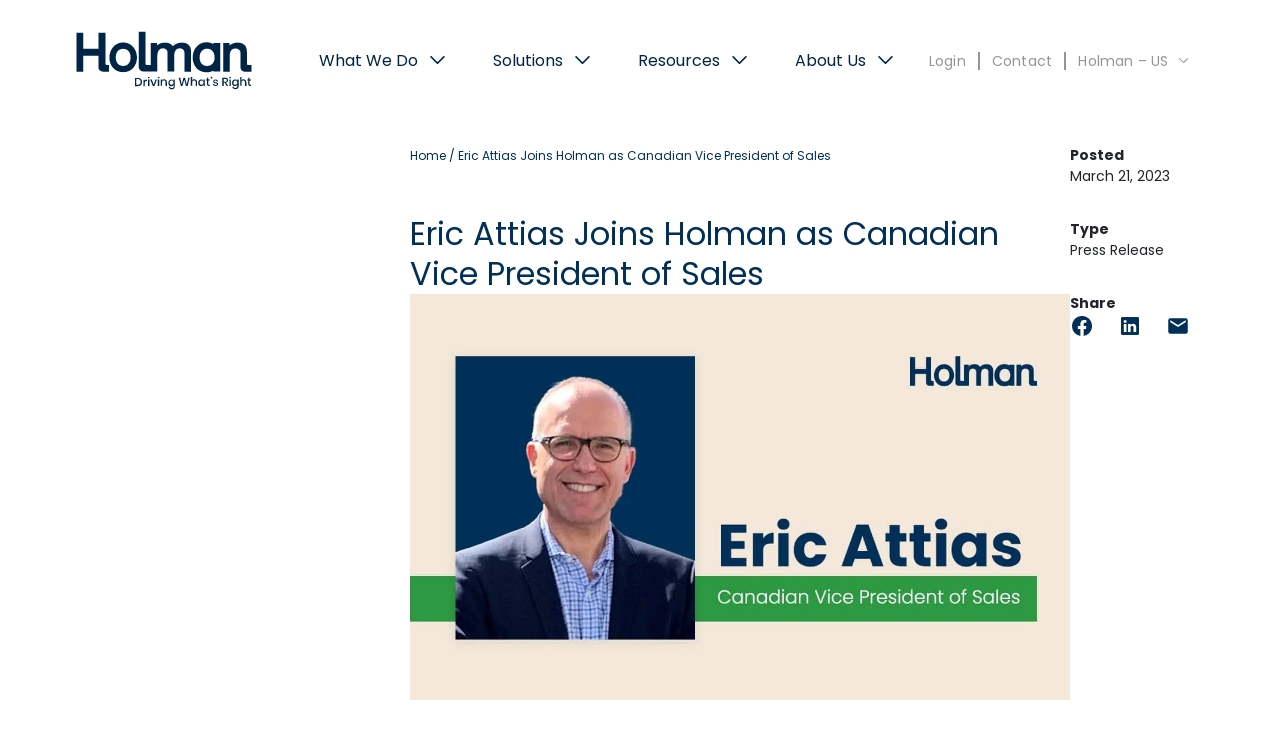

--- FILE ---
content_type: text/html; charset=UTF-8
request_url: https://www.holman.com/resources/eric-attias-joins-holman-as-canadian-vice-president-of-sales/
body_size: 24060
content:
<!doctype html><html
lang="en-US"><head> <script src="https://cdn.complyauto.com/cookiebanner/banner/71fb0555-d6ec-4f09-81bd-13bedbdf33b9/blocker.js"></script> <script>(function(w,d,s,l,i){w[l]=w[l]||[];w[l].push({'gtm.start':new Date().getTime(),event:'gtm.js'});var f=d.getElementsByTagName(s)[0],j=d.createElement(s),dl=l!='dataLayer'?'&l='+l:'';j.async=true;j.src='https://www.googletagmanager.com/gtm.js?id='+i+dl;f.parentNode.insertBefore(j,f);})(window,document,'script','dataLayer','GTM-PQLHQ24');</script> <link
rel="preconnect" href="https://player.vimeo.com"><link
rel="preconnect" href="https://i.vimeocdn.com"><link
rel="preconnect" href="https://f.vimeocdn.com"><meta
charset="UTF-8"><title>Eric Attias Joins Holman as Canadian Vice President of Sales | Holman US</title><meta
http-equiv="X-UA-Compatible" content="IE=edge,chrome=1"><meta
name="viewport" content="width=device-width, initial-scale=1.0"><meta
name="format-detection" content="telephone=no"><meta
name="facebook-domain-verification" content="yr4lb0xg97uuhmgg8rx2tw16wy2jha" /><link
rel="alternate" href="https://www.holman.com/resources/eric-attias-joins-holman-as-canadian-vice-president-of-sales/" hreflang="en-us" /><link
rel="alternate" href="https://www.holman.com/ca/resources/eric-attias-joins-holman-as-canadian-vice-president-of-sales/" hreflang="en-ca" /><link
rel="alternate" href="https://www.holman.com/ca-fr/ressources/eric-attias-se-joint-a-holman-a-titre-de-vice-president-des-ventes-au-canada/" hreflang="fr-ca" /><link
rel="alternate" href="https://www.holman.com/resources/eric-attias-joins-holman-as-canadian-vice-president-of-sales/" hreflang="x-default" /><link
rel="stylesheet" href="https://www.holman.com/wp-content/themes/holman/dist/css/main.css" ><link
href="https://www.holman.com/wp-content/themes/holman/mainadditional.css" rel="stylesheet"  media="print" onload="this.media='all'"><meta
property="fb:app_id" content="132865312641" /> <script src="https://ajax.googleapis.com/ajax/libs/jquery/3.4.0/jquery.min.js"></script> <script type="text/javascript" src="https://cdnjs.cloudflare.com/ajax/libs/lodash.js/4.17.21/lodash.min.js" async defer></script> <script type="text/javascript" defer="defer" src="https://extend.vimeocdn.com/ga4/117017377.js" async defer></script> <style>img:is([sizes="auto" i], [sizes^="auto," i]){contain-intrinsic-size:3000px 1500px}</style><meta
name="description" content="Holman&#039;s Canadian Fleet and Mobility division is poised to ensure customers continue to maximize their fleet investment through holistic solutions."/><meta
name="robots" content="follow, index, max-snippet:-1, max-video-preview:-1, max-image-preview:large"/><link
rel="canonical" href="https://www.holman.com/resources/eric-attias-joins-holman-as-canadian-vice-president-of-sales/" /><meta
property="og:locale" content="en_US" /><meta
property="og:type" content="article" /><meta
property="og:title" content="Eric Attias Joins Holman as Canadian Vice President of Sales | Holman US" /><meta
property="og:description" content="Holman&#039;s Canadian Fleet and Mobility division is poised to ensure customers continue to maximize their fleet investment through holistic solutions." /><meta
property="og:url" content="https://www.holman.com/resources/eric-attias-joins-holman-as-canadian-vice-president-of-sales/" /><meta
property="og:site_name" content="Holman" /><meta
property="article:publisher" content="https://www.facebook.com/HolmanHQ" /><meta
property="article:tag" content="Press Releases" /><meta
property="article:section" content="News" /><meta
property="og:updated_time" content="2025-01-20T10:43:06-05:00" /><meta
property="og:image" content="https://www.holman.com/wp-content/uploads/2023/03/eric-attias-joins-holman.jpg" /><meta
property="og:image:secure_url" content="https://www.holman.com/wp-content/uploads/2023/03/eric-attias-joins-holman.jpg" /><meta
property="og:image:width" content="1142" /><meta
property="og:image:height" content="678" /><meta
property="og:image:alt" content="Eric Attias Joins Holman as Canadian Vice President of Sales" /><meta
property="og:image:type" content="image/jpeg" /><meta
property="article:published_time" content="2023-03-21T13:22:36-04:00" /><meta
property="article:modified_time" content="2025-01-20T10:43:06-05:00" /><meta
name="twitter:card" content="summary_large_image" /><meta
name="twitter:title" content="Eric Attias Joins Holman as Canadian Vice President of Sales | Holman US" /><meta
name="twitter:description" content="Holman&#039;s Canadian Fleet and Mobility division is poised to ensure customers continue to maximize their fleet investment through holistic solutions." /><meta
name="twitter:site" content="@Holman_1924" /><meta
name="twitter:creator" content="@Holman_1924" /><meta
name="twitter:image" content="https://www.holman.com/wp-content/uploads/2023/03/eric-attias-joins-holman.jpg" /><meta
name="twitter:label1" content="Written by" /><meta
name="twitter:data1" content="Melissa Gennuso" /><meta
name="twitter:label2" content="Time to read" /><meta
name="twitter:data2" content="Less than a minute" /> <script type="application/ld+json" class="rank-math-schema-pro">{"@context":"https://schema.org","@graph":[{"@type":["AutomotiveBusiness","Organization"],"@id":"https://www.holman.com/#organization","name":"Holman","url":"https://www.holman.com","sameAs":["https://www.facebook.com/HolmanHQ","https://twitter.com/Holman_1924","https://www.instagram.com/holman_headquarters/","https://www.linkedin.com/company/holmanhq/","https://www.youtube.com/user/Holmanauto"],"openingHours":["Monday,Tuesday,Wednesday,Thursday,Friday,Saturday,Sunday 09:00-17:00"]},{"@type":"WebSite","@id":"https://www.holman.com/#website","url":"https://www.holman.com","name":"Holman","publisher":{"@id":"https://www.holman.com/#organization"},"inLanguage":"en-US"},{"@type":"ImageObject","@id":"https://www.holman.com/wp-content/uploads/2023/03/eric-attias-joins-holman.jpg","url":"https://www.holman.com/wp-content/uploads/2023/03/eric-attias-joins-holman.jpg","width":"1142","height":"678","inLanguage":"en-US"},{"@type":"BreadcrumbList","@id":"https://www.holman.com/resources/eric-attias-joins-holman-as-canadian-vice-president-of-sales/#breadcrumb","itemListElement":[{"@type":"ListItem","position":"1","item":{"@id":"https://www.holman.com","name":"Home"}},{"@type":"ListItem","position":"2","item":{"@id":"https://www.holman.com/resources/eric-attias-joins-holman-as-canadian-vice-president-of-sales/","name":"Eric Attias Joins Holman as Canadian Vice President of Sales"}}]},{"@type":"WebPage","@id":"https://www.holman.com/resources/eric-attias-joins-holman-as-canadian-vice-president-of-sales/#webpage","url":"https://www.holman.com/resources/eric-attias-joins-holman-as-canadian-vice-president-of-sales/","name":"Eric Attias Joins Holman as Canadian Vice President of Sales | Holman US","datePublished":"2023-03-21T13:22:36-04:00","dateModified":"2025-01-20T10:43:06-05:00","isPartOf":{"@id":"https://www.holman.com/#website"},"primaryImageOfPage":{"@id":"https://www.holman.com/wp-content/uploads/2023/03/eric-attias-joins-holman.jpg"},"inLanguage":"en-US","breadcrumb":{"@id":"https://www.holman.com/resources/eric-attias-joins-holman-as-canadian-vice-president-of-sales/#breadcrumb"}},{"@type":"Person","@id":"https://www.holman.com/author/mgennusoholmanauto-com/","name":"Melissa Gennuso","url":"https://www.holman.com/author/mgennusoholmanauto-com/","image":{"@type":"ImageObject","@id":"https://secure.gravatar.com/avatar/d0af21f4a1bfb83a38a8f98fce0db7f4ef42c59a5c3d06dd49960ff78305b16d?s=96&amp;d=mm&amp;r=g","url":"https://secure.gravatar.com/avatar/d0af21f4a1bfb83a38a8f98fce0db7f4ef42c59a5c3d06dd49960ff78305b16d?s=96&amp;d=mm&amp;r=g","caption":"Melissa Gennuso","inLanguage":"en-US"},"worksFor":{"@id":"https://www.holman.com/#organization"}},{"@type":"BlogPosting","headline":"Eric Attias Joins Holman as Canadian Vice President of Sales | Holman US","datePublished":"2023-03-21T13:22:36-04:00","dateModified":"2025-01-20T10:43:06-05:00","author":{"@id":"https://www.holman.com/author/mgennusoholmanauto-com/","name":"Melissa Gennuso"},"publisher":{"@id":"https://www.holman.com/#organization"},"description":"Holman&#039;s Canadian Fleet and Mobility division is poised to ensure customers continue to maximize their fleet investment through holistic solutions.","name":"Eric Attias Joins Holman as Canadian Vice President of Sales | Holman US","@id":"https://www.holman.com/resources/eric-attias-joins-holman-as-canadian-vice-president-of-sales/#richSnippet","isPartOf":{"@id":"https://www.holman.com/resources/eric-attias-joins-holman-as-canadian-vice-president-of-sales/#webpage"},"image":{"@id":"https://www.holman.com/wp-content/uploads/2023/03/eric-attias-joins-holman.jpg"},"inLanguage":"en-US","mainEntityOfPage":{"@id":"https://www.holman.com/resources/eric-attias-joins-holman-as-canadian-vice-president-of-sales/#webpage"}}]}</script> <link
href='https://imagedelivery.net' rel='preconnect' /> <script type="text/javascript">window._wpemojiSettings={"baseUrl":"https:\/\/s.w.org\/images\/core\/emoji\/16.0.1\/72x72\/","ext":".png","svgUrl":"https:\/\/s.w.org\/images\/core\/emoji\/16.0.1\/svg\/","svgExt":".svg","source":{"concatemoji":"https:\/\/www.holman.com\/wp-includes\/js\/wp-emoji-release.min.js?ver=6.8.3"}};
/*! This file is auto-generated */
!function(s,n){var o,i,e;function c(e){try{var t={supportTests:e,timestamp:(new Date).valueOf()};sessionStorage.setItem(o,JSON.stringify(t))}catch(e){}}function p(e,t,n){e.clearRect(0,0,e.canvas.width,e.canvas.height),e.fillText(t,0,0);var t=new Uint32Array(e.getImageData(0,0,e.canvas.width,e.canvas.height).data),a=(e.clearRect(0,0,e.canvas.width,e.canvas.height),e.fillText(n,0,0),new Uint32Array(e.getImageData(0,0,e.canvas.width,e.canvas.height).data));return t.every(function(e,t){return e===a[t]})}function u(e,t){e.clearRect(0,0,e.canvas.width,e.canvas.height),e.fillText(t,0,0);for(var n=e.getImageData(16,16,1,1),a=0;a<n.data.length;a++)if(0!==n.data[a])return!1;return!0}function f(e,t,n,a){switch(t){case"flag":return n(e,"\ud83c\udff3\ufe0f\u200d\u26a7\ufe0f","\ud83c\udff3\ufe0f\u200b\u26a7\ufe0f")?!1:!n(e,"\ud83c\udde8\ud83c\uddf6","\ud83c\udde8\u200b\ud83c\uddf6")&&!n(e,"\ud83c\udff4\udb40\udc67\udb40\udc62\udb40\udc65\udb40\udc6e\udb40\udc67\udb40\udc7f","\ud83c\udff4\u200b\udb40\udc67\u200b\udb40\udc62\u200b\udb40\udc65\u200b\udb40\udc6e\u200b\udb40\udc67\u200b\udb40\udc7f");case"emoji":return!a(e,"\ud83e\udedf")}return!1}function g(e,t,n,a){var r="undefined"!=typeof WorkerGlobalScope&&self instanceof WorkerGlobalScope?new OffscreenCanvas(300,150):s.createElement("canvas"),o=r.getContext("2d",{willReadFrequently:!0}),i=(o.textBaseline="top",o.font="600 32px Arial",{});return e.forEach(function(e){i[e]=t(o,e,n,a)}),i}function t(e){var t=s.createElement("script");t.src=e,t.defer=!0,s.head.appendChild(t)}"undefined"!=typeof Promise&&(o="wpEmojiSettingsSupports",i=["flag","emoji"],n.supports={everything:!0,everythingExceptFlag:!0},e=new Promise(function(e){s.addEventListener("DOMContentLoaded",e,{once:!0})}),new Promise(function(t){var n=function(){try{var e=JSON.parse(sessionStorage.getItem(o));if("object"==typeof e&&"number"==typeof e.timestamp&&(new Date).valueOf()<e.timestamp+604800&&"object"==typeof e.supportTests)return e.supportTests}catch(e){}return null}();if(!n){if("undefined"!=typeof Worker&&"undefined"!=typeof OffscreenCanvas&&"undefined"!=typeof URL&&URL.createObjectURL&&"undefined"!=typeof Blob)try{var e="postMessage("+g.toString()+"("+[JSON.stringify(i),f.toString(),p.toString(),u.toString()].join(",")+"));",a=new Blob([e],{type:"text/javascript"}),r=new Worker(URL.createObjectURL(a),{name:"wpTestEmojiSupports"});return void(r.onmessage=function(e){c(n=e.data),r.terminate(),t(n)})}catch(e){}c(n=g(i,f,p,u))}t(n)}).then(function(e){for(var t in e)n.supports[t]=e[t],n.supports.everything=n.supports.everything&&n.supports[t],"flag"!==t&&(n.supports.everythingExceptFlag=n.supports.everythingExceptFlag&&n.supports[t]);n.supports.everythingExceptFlag=n.supports.everythingExceptFlag&&!n.supports.flag,n.DOMReady=!1,n.readyCallback=function(){n.DOMReady=!0}}).then(function(){return e}).then(function(){var e;n.supports.everything||(n.readyCallback(),(e=n.source||{}).concatemoji?t(e.concatemoji):e.wpemoji&&e.twemoji&&(t(e.twemoji),t(e.wpemoji)))}))}((window,document),window._wpemojiSettings);</script> <style id='wp-emoji-styles-inline-css' type='text/css'>img.wp-smiley,img.emoji{display:inline !important;border:none !important;box-shadow:none !important;height:1em !important;width:1em !important;margin:0
0.07em !important;vertical-align:-0.1em !important;background:none !important;padding:0
!important}</style><style id='classic-theme-styles-inline-css' type='text/css'>
/*! This file is auto-generated */
.wp-block-button__link{color:#fff;background-color:#32373c;border-radius:9999px;box-shadow:none;text-decoration:none;padding:calc(.667em + 2px) calc(1.333em+2px);font-size:1.125em}.wp-block-file__button{background:#32373c;color:#fff;text-decoration:none}</style><link
rel='stylesheet' id='wp-components-css' href='https://www.holman.com/wp-includes/css/dist/components/style.min.css?ver=6.8.3' type='text/css' media='all' /><link
rel='stylesheet' id='wp-preferences-css' href='https://www.holman.com/wp-includes/css/dist/preferences/style.min.css?ver=6.8.3' type='text/css' media='all' /><link
rel='stylesheet' id='wp-block-editor-css' href='https://www.holman.com/wp-includes/css/dist/block-editor/style.min.css?ver=6.8.3' type='text/css' media='all' /><link
rel='stylesheet' id='popup-maker-block-library-style-css' href='https://www.holman.com/wp-content/cache/wp-super-minify/css/d498f570d1ee12a1c7faaf15d9869902.css?ver=dbea705cfafe089d65f1' type='text/css' media='all' /><link
rel='stylesheet' id='bb-tcs-editor-style-shared-css' href='https://www.holman.com/wp-content/cache/wp-super-minify/css/27e897e592ad9d1b8de9e3374641e339.css' type='text/css' media='all' /><style id='global-styles-inline-css' type='text/css'>:root{--wp--preset--aspect-ratio--square:1;--wp--preset--aspect-ratio--4-3:4/3;--wp--preset--aspect-ratio--3-4:3/4;--wp--preset--aspect-ratio--3-2:3/2;--wp--preset--aspect-ratio--2-3:2/3;--wp--preset--aspect-ratio--16-9:16/9;--wp--preset--aspect-ratio--9-16:9/16;--wp--preset--color--black:#000;--wp--preset--color--cyan-bluish-gray:#abb8c3;--wp--preset--color--white:#fff;--wp--preset--color--pale-pink:#f78da7;--wp--preset--color--vivid-red:#cf2e2e;--wp--preset--color--luminous-vivid-orange:#ff6900;--wp--preset--color--luminous-vivid-amber:#fcb900;--wp--preset--color--light-green-cyan:#7bdcb5;--wp--preset--color--vivid-green-cyan:#00d084;--wp--preset--color--pale-cyan-blue:#8ed1fc;--wp--preset--color--vivid-cyan-blue:#0693e3;--wp--preset--color--vivid-purple:#9b51e0;--wp--preset--gradient--vivid-cyan-blue-to-vivid-purple:linear-gradient(135deg,rgba(6,147,227,1) 0%,rgb(155,81,224) 100%);--wp--preset--gradient--light-green-cyan-to-vivid-green-cyan:linear-gradient(135deg,rgb(122,220,180) 0%,rgb(0,208,130) 100%);--wp--preset--gradient--luminous-vivid-amber-to-luminous-vivid-orange:linear-gradient(135deg,rgba(252,185,0,1) 0%,rgba(255,105,0,1) 100%);--wp--preset--gradient--luminous-vivid-orange-to-vivid-red:linear-gradient(135deg,rgba(255,105,0,1) 0%,rgb(207,46,46) 100%);--wp--preset--gradient--very-light-gray-to-cyan-bluish-gray:linear-gradient(135deg,rgb(238,238,238) 0%,rgb(169,184,195) 100%);--wp--preset--gradient--cool-to-warm-spectrum:linear-gradient(135deg,rgb(74,234,220) 0%,rgb(151,120,209) 20%,rgb(207,42,186) 40%,rgb(238,44,130) 60%,rgb(251,105,98) 80%,rgb(254,248,76) 100%);--wp--preset--gradient--blush-light-purple:linear-gradient(135deg,rgb(255,206,236) 0%,rgb(152,150,240) 100%);--wp--preset--gradient--blush-bordeaux:linear-gradient(135deg,rgb(254,205,165) 0%,rgb(254,45,45) 50%,rgb(107,0,62) 100%);--wp--preset--gradient--luminous-dusk:linear-gradient(135deg,rgb(255,203,112) 0%,rgb(199,81,192) 50%,rgb(65,88,208) 100%);--wp--preset--gradient--pale-ocean:linear-gradient(135deg,rgb(255,245,203) 0%,rgb(182,227,212) 50%,rgb(51,167,181) 100%);--wp--preset--gradient--electric-grass:linear-gradient(135deg,rgb(202,248,128) 0%,rgb(113,206,126) 100%);--wp--preset--gradient--midnight:linear-gradient(135deg,rgb(2,3,129) 0%,rgb(40,116,252) 100%);--wp--preset--font-size--small:13px;--wp--preset--font-size--medium:20px;--wp--preset--font-size--large:36px;--wp--preset--font-size--x-large:42px;--wp--preset--spacing--20:0.44rem;--wp--preset--spacing--30:0.67rem;--wp--preset--spacing--40:1rem;--wp--preset--spacing--50:1.5rem;--wp--preset--spacing--60:2.25rem;--wp--preset--spacing--70:3.38rem;--wp--preset--spacing--80:5.06rem;--wp--preset--shadow--natural:6px 6px 9px rgba(0, 0, 0, 0.2);--wp--preset--shadow--deep:12px 12px 50px rgba(0, 0, 0, 0.4);--wp--preset--shadow--sharp:6px 6px 0px rgba(0, 0, 0, 0.2);--wp--preset--shadow--outlined:6px 6px 0px -3px rgba(255, 255, 255, 1), 6px 6px rgba(0, 0, 0, 1);--wp--preset--shadow--crisp:6px 6px 0px rgba(0,0,0,1)}:where(.is-layout-flex){gap:0.5em}:where(.is-layout-grid){gap:0.5em}body .is-layout-flex{display:flex}.is-layout-flex{flex-wrap:wrap;align-items:center}.is-layout-flex>:is(*,div){margin:0}body .is-layout-grid{display:grid}.is-layout-grid>:is(*,div){margin:0}:where(.wp-block-columns.is-layout-flex){gap:2em}:where(.wp-block-columns.is-layout-grid){gap:2em}:where(.wp-block-post-template.is-layout-flex){gap:1.25em}:where(.wp-block-post-template.is-layout-grid){gap:1.25em}.has-black-color{color:var(--wp--preset--color--black) !important}.has-cyan-bluish-gray-color{color:var(--wp--preset--color--cyan-bluish-gray) !important}.has-white-color{color:var(--wp--preset--color--white) !important}.has-pale-pink-color{color:var(--wp--preset--color--pale-pink) !important}.has-vivid-red-color{color:var(--wp--preset--color--vivid-red) !important}.has-luminous-vivid-orange-color{color:var(--wp--preset--color--luminous-vivid-orange) !important}.has-luminous-vivid-amber-color{color:var(--wp--preset--color--luminous-vivid-amber) !important}.has-light-green-cyan-color{color:var(--wp--preset--color--light-green-cyan) !important}.has-vivid-green-cyan-color{color:var(--wp--preset--color--vivid-green-cyan) !important}.has-pale-cyan-blue-color{color:var(--wp--preset--color--pale-cyan-blue) !important}.has-vivid-cyan-blue-color{color:var(--wp--preset--color--vivid-cyan-blue) !important}.has-vivid-purple-color{color:var(--wp--preset--color--vivid-purple) !important}.has-black-background-color{background-color:var(--wp--preset--color--black) !important}.has-cyan-bluish-gray-background-color{background-color:var(--wp--preset--color--cyan-bluish-gray) !important}.has-white-background-color{background-color:var(--wp--preset--color--white) !important}.has-pale-pink-background-color{background-color:var(--wp--preset--color--pale-pink) !important}.has-vivid-red-background-color{background-color:var(--wp--preset--color--vivid-red) !important}.has-luminous-vivid-orange-background-color{background-color:var(--wp--preset--color--luminous-vivid-orange) !important}.has-luminous-vivid-amber-background-color{background-color:var(--wp--preset--color--luminous-vivid-amber) !important}.has-light-green-cyan-background-color{background-color:var(--wp--preset--color--light-green-cyan) !important}.has-vivid-green-cyan-background-color{background-color:var(--wp--preset--color--vivid-green-cyan) !important}.has-pale-cyan-blue-background-color{background-color:var(--wp--preset--color--pale-cyan-blue) !important}.has-vivid-cyan-blue-background-color{background-color:var(--wp--preset--color--vivid-cyan-blue) !important}.has-vivid-purple-background-color{background-color:var(--wp--preset--color--vivid-purple) !important}.has-black-border-color{border-color:var(--wp--preset--color--black) !important}.has-cyan-bluish-gray-border-color{border-color:var(--wp--preset--color--cyan-bluish-gray) !important}.has-white-border-color{border-color:var(--wp--preset--color--white) !important}.has-pale-pink-border-color{border-color:var(--wp--preset--color--pale-pink) !important}.has-vivid-red-border-color{border-color:var(--wp--preset--color--vivid-red) !important}.has-luminous-vivid-orange-border-color{border-color:var(--wp--preset--color--luminous-vivid-orange) !important}.has-luminous-vivid-amber-border-color{border-color:var(--wp--preset--color--luminous-vivid-amber) !important}.has-light-green-cyan-border-color{border-color:var(--wp--preset--color--light-green-cyan) !important}.has-vivid-green-cyan-border-color{border-color:var(--wp--preset--color--vivid-green-cyan) !important}.has-pale-cyan-blue-border-color{border-color:var(--wp--preset--color--pale-cyan-blue) !important}.has-vivid-cyan-blue-border-color{border-color:var(--wp--preset--color--vivid-cyan-blue) !important}.has-vivid-purple-border-color{border-color:var(--wp--preset--color--vivid-purple) !important}.has-vivid-cyan-blue-to-vivid-purple-gradient-background{background:var(--wp--preset--gradient--vivid-cyan-blue-to-vivid-purple) !important}.has-light-green-cyan-to-vivid-green-cyan-gradient-background{background:var(--wp--preset--gradient--light-green-cyan-to-vivid-green-cyan) !important}.has-luminous-vivid-amber-to-luminous-vivid-orange-gradient-background{background:var(--wp--preset--gradient--luminous-vivid-amber-to-luminous-vivid-orange) !important}.has-luminous-vivid-orange-to-vivid-red-gradient-background{background:var(--wp--preset--gradient--luminous-vivid-orange-to-vivid-red) !important}.has-very-light-gray-to-cyan-bluish-gray-gradient-background{background:var(--wp--preset--gradient--very-light-gray-to-cyan-bluish-gray) !important}.has-cool-to-warm-spectrum-gradient-background{background:var(--wp--preset--gradient--cool-to-warm-spectrum) !important}.has-blush-light-purple-gradient-background{background:var(--wp--preset--gradient--blush-light-purple) !important}.has-blush-bordeaux-gradient-background{background:var(--wp--preset--gradient--blush-bordeaux) !important}.has-luminous-dusk-gradient-background{background:var(--wp--preset--gradient--luminous-dusk) !important}.has-pale-ocean-gradient-background{background:var(--wp--preset--gradient--pale-ocean) !important}.has-electric-grass-gradient-background{background:var(--wp--preset--gradient--electric-grass) !important}.has-midnight-gradient-background{background:var(--wp--preset--gradient--midnight) !important}.has-small-font-size{font-size:var(--wp--preset--font-size--small) !important}.has-medium-font-size{font-size:var(--wp--preset--font-size--medium) !important}.has-large-font-size{font-size:var(--wp--preset--font-size--large) !important}.has-x-large-font-size{font-size:var(--wp--preset--font-size--x-large) !important}:where(.wp-block-post-template.is-layout-flex){gap:1.25em}:where(.wp-block-post-template.is-layout-grid){gap:1.25em}:where(.wp-block-columns.is-layout-flex){gap:2em}:where(.wp-block-columns.is-layout-grid){gap:2em}:root :where(.wp-block-pullquote){font-size:1.5em;line-height:1.6}</style><link
rel='stylesheet' id='dearpdf-style-css' href='https://www.holman.com/wp-content/plugins/dearpdf-pro/assets/css/dearpdf.min.css?ver=2.0.71' type='text/css' media='all' /><link
rel='stylesheet' id='cf7cf-style-css' href='https://www.holman.com/wp-content/cache/wp-super-minify/css/1ebb9692094b92edda790e7ca1d9874d.css?ver=2.6.7' type='text/css' media='all' /> <script type="text/javascript" id="jquery-core-js-extra">var wpadcf7sl_public={"ajaxurl":"https:\/\/www.holman.com\/wp-admin\/admin-ajax.php","nonce":"9be20aa95d"};</script> <script type="text/javascript" defer src="https://www.holman.com/wp-includes/js/jquery/jquery.min.js?ver=3.7.1" id="jquery-core-js"></script> <script type="text/javascript" defer src="https://www.holman.com/wp-includes/js/jquery/jquery-migrate.min.js?ver=3.4.1" id="jquery-migrate-js"></script> <script type="text/javascript" defer src="https://www.holman.com/wp-content/plugins/wp-cloudflare-page-cache/assets/js/lazysizes.min.js?ver=5.3.2" id="spc-lazysizes-js"></script> <link
rel="https://api.w.org/" href="https://www.holman.com/wp-json/" /><link
rel="alternate" title="JSON" type="application/json" href="https://www.holman.com/wp-json/wp/v2/posts/12722" /><link
rel="EditURI" type="application/rsd+xml" title="RSD" href="https://www.holman.com/xmlrpc.php?rsd" /><link
rel='shortlink' href='https://www.holman.com/?p=12722' /><link
rel="alternate" title="oEmbed (JSON)" type="application/json+oembed" href="https://www.holman.com/wp-json/oembed/1.0/embed?url=https%3A%2F%2Fwww.holman.com%2Fresources%2Feric-attias-joins-holman-as-canadian-vice-president-of-sales%2F" /><link
rel="alternate" title="oEmbed (XML)" type="text/xml+oembed" href="https://www.holman.com/wp-json/oembed/1.0/embed?url=https%3A%2F%2Fwww.holman.com%2Fresources%2Feric-attias-joins-holman-as-canadian-vice-president-of-sales%2F&#038;format=xml" /><meta
name="generator" content="speculation-rules 1.6.0"> <script data-cfasync="false">var dearPdfLocation="https://www.holman.com/wp-content/plugins/dearpdf-pro/assets/";var dearpdfWPGlobal={"text":{"blank":""},"viewerType":"flipbook","is3D":true,"pageScale":"auto","height":"auto","mobileViewerType":"flipbook","backgroundColor":"transparent","backgroundImage":"","showDownloadControl":false,"sideMenuOverlay":true,"readDirection":"ltr","disableRange":true,"has3DCover":true,"enableSound":true,"color3DCover":"#777","controlsPosition":"bottom","rangeChunkSize":"524288","maxTextureSize":"3200","pageMode":"auto","singlePageMode":"auto","pdfVersion":"default","autoPDFLinktoViewer":false,"attachmentLightbox":"true","duration":"800","paddingLeft":"15","paddingRight":"15","paddingTop":"20","paddingBottom":"20","moreControls":"download,pageMode,startPage,endPage,sound","hideControls":"fullScreen,share"};</script><link
rel="icon" href="https://www.holman.com/wp-content/uploads/2025/02/cropped-Holman-Favicon-32x32-1-32x32.png" sizes="32x32" /><link
rel="icon" href="https://www.holman.com/wp-content/uploads/2025/02/cropped-Holman-Favicon-32x32-1-192x192.png" sizes="192x192" /><link
rel="apple-touch-icon" href="https://www.holman.com/wp-content/uploads/2025/02/cropped-Holman-Favicon-32x32-1-180x180.png" /><meta
name="msapplication-TileImage" content="https://www.holman.com/wp-content/uploads/2025/02/cropped-Holman-Favicon-32x32-1-270x270.png" /> <script src="https://www.holman.com/wp-content/themes/holman/src/scripts/lazyload.min.js" type="text/javascript"  async="true" async defer></script> <link
rel="stylesheet" type="text/css" href="https://cdnjs.cloudflare.com/ajax/libs/select2/4.0.3/css/select2.min.css"  media="print" onload="this.media='all'"><link
rel="stylesheet" type="text/css" href="https://cdnjs.cloudflare.com/ajax/libs/select2-bootstrap-css/1.4.6/select2-bootstrap.min.css"  media="print" onload="this.media='all'"><link
rel="stylesheet" type="text/css" href="https://cdnjs.cloudflare.com/ajax/libs/select2/4.0.3/css/select2.min.css"  media="print" onload="this.media='all'"> <script src="https://cdnjs.cloudflare.com/ajax/libs/select2/4.0.3/js/select2.min.js" async defer></script> </head><body
class="wp-singular post-template-default single single-post postid-12722 single-format-standard wp-theme-holman"><link
href="https://cdnjs.cloudflare.com/ajax/libs/video.js/7.10.2/video-js.min.css" rel="stylesheet" /> <script src="https://cdnjs.cloudflare.com/ajax/libs/video.js/7.10.2/video.min.js"></script> <script src="https://cdn.complyauto.com/cookiebanner/banner.js" data-cacookieconsent-id="71fb0555-d6ec-4f09-81bd-13bedbdf33b9" async defer></script> <noscript><iframe class="lazyload" data-src="https://www.googletagmanager.com/ns.html?id=GTM-PQLHQ24 "

height="0" width="0" style="display:none;visibility:hidden"></iframe></noscript><div
class="wrapper"><nav><header
id="header" class="header" role="banner"><div
class="header-wrap"><section
class="nav-wrap"><div
class="inner"><div
class="mobile-menu-toggle">
<svg
id="menu-open" data-name="menu" xmlns="http://www.w3.org/2000/svg" height="17" width="23" viewBox="0 0 23 17"><rect
width="23" height="2" rx="1"/><rect
y="7.5" width="23" height="2" rx="1"/><rect
y="15" width="23" height="2" rx="1"/></svg>
<svg
id="menu-close" data-name="menu-close" xmlns="http://www.w3.org/2000/svg" width="18.937" height="18.937" viewBox="0 0 18.937 18.937"><g
id="Group_20" data-name="Group 20" transform="translate(0)"><rect
id="Shape" width="25.201" height="1.579" rx="0.789" transform="translate(0 17.82) rotate(-45)"/><rect
id="Shape-2" data-name="Shape" width="25.201" height="1.579" rx="0.79" transform="translate(1.117) rotate(45)"/></g></svg></div><div
class="logo">
<a
href="/" title="Holman Driving What’s Right">
<svg
version="1.1" id="Layer_1" xmlns="http://www.w3.org/2000/svg" xmlns:xlink="http://www.w3.org/1999/xlink" x="0px" y="0px"
viewBox="0 0 110.5 36.3" style="enable-background:new 0 0 110.5 36.3;" xml:space="preserve"><style type="text/css">.st0{fill:#003057}</style><g>
<polygon
class="st0" points="49.1,32.5 50.2,29.5 51,29.5 49.6,33.3 48.6,33.3 47.1,29.5 48,29.5  "/>
<g>
<g>
<path
class="st0" d="M40.9,32.2c0.3-0.3,0.5-0.7,0.5-1.3c0-0.6-0.2-1-0.5-1.3c-0.3-0.3-0.8-0.5-1.4-0.5h-0.8v3.5h0.8
C40.1,32.6,40.6,32.5,40.9,32.2 M41.9,32.2c-0.2,0.4-0.5,0.7-0.9,0.9c-0.4,0.2-0.9,0.3-1.4,0.3h-1.6v-4.9h1.6
c0.5,0,1,0.1,1.4,0.3c0.4,0.2,0.7,0.5,0.9,0.9c0.2,0.4,0.3,0.8,0.3,1.3C42.2,31.4,42.1,31.8,41.9,32.2"/>
<path
class="st0" d="M44.3,29.7c0.2-0.1,0.5-0.2,0.8-0.2v0.9h-0.2c-0.3,0-0.6,0.1-0.8,0.3c-0.2,0.2-0.3,0.5-0.3,0.8v1.9H43v-3.8
h0.8v0.8C43.9,30,44.1,29.8,44.3,29.7"/>
<path
class="st0" d="M46.6,33.3h-0.8v-3.8h0.8V33.3z M45.8,28c0.1-0.1,0.2-0.1,0.4-0.1c0.2,0,0.3,0,0.4,0.1
c0.1,0.1,0.1,0.2,0.1,0.3s0,0.2-0.1,0.3c-0.1,0.1-0.2,0.1-0.4,0.1c-0.2,0-0.3,0-0.4-0.1c-0.1-0.1-0.1-0.2-0.1-0.3
S45.7,28.1,45.8,28"/>
</g>
<g>
<path
class="st0" d="M52.4,33.3h-0.8v-3.8h0.8V33.3z M51.7,28c0.1-0.1,0.2-0.1,0.4-0.1c0.2,0,0.3,0,0.4,0.1
c0.1,0.1,0.1,0.2,0.1,0.3s0,0.2-0.1,0.3c-0.1,0.1-0.2,0.1-0.4,0.1c-0.2,0-0.3,0-0.4-0.1c-0.1-0.1-0.1-0.2-0.1-0.3
S51.6,28.1,51.7,28"/>
<path
class="st0" d="M56.6,29.9c0.3,0.3,0.4,0.7,0.4,1.2v2.2h-0.8v-2.2c0-0.3-0.1-0.6-0.3-0.8c-0.2-0.2-0.4-0.3-0.7-0.3
c-0.3,0-0.6,0.1-0.8,0.3c-0.2,0.2-0.3,0.5-0.3,0.9v2h-0.8v-3.8h0.8v0.8c0.1-0.3,0.3-0.5,0.5-0.7c0.2-0.2,0.5-0.2,0.8-0.2
C56,29.4,56.3,29.6,56.6,29.9"/>
<path
class="st0" d="M58.9,30.5c-0.2,0.2-0.3,0.5-0.3,0.9c0,0.4,0.1,0.7,0.3,0.9c0.2,0.2,0.5,0.3,0.8,0.3c0.2,0,0.4-0.1,0.6-0.2
s0.3-0.3,0.4-0.4c0.1-0.2,0.2-0.4,0.2-0.7c0-0.3-0.1-0.5-0.2-0.7c-0.1-0.2-0.2-0.3-0.4-0.4c-0.2-0.1-0.4-0.2-0.6-0.2
C59.4,30.1,59.1,30.3,58.9,30.5 M60.4,29.7c0.2,0.2,0.4,0.4,0.5,0.7v-0.9h0.8v3.9c0,0.4-0.1,0.7-0.2,1c-0.1,0.3-0.4,0.5-0.6,0.7
c-0.3,0.2-0.6,0.2-1,0.2c-0.5,0-1-0.1-1.3-0.4c-0.3-0.3-0.5-0.6-0.6-1h0.8c0.1,0.2,0.2,0.4,0.4,0.5c0.2,0.1,0.4,0.2,0.7,0.2
c0.3,0,0.6-0.1,0.8-0.3c0.2-0.2,0.3-0.5,0.3-0.9v-0.9c-0.1,0.3-0.3,0.5-0.5,0.7c-0.2,0.2-0.5,0.3-0.9,0.3c-0.3,0-0.6-0.1-0.9-0.2
s-0.5-0.4-0.6-0.7c-0.1-0.3-0.2-0.6-0.2-1.1c0-0.4,0.1-0.7,0.2-1c0.1-0.3,0.4-0.5,0.6-0.7c0.3-0.2,0.6-0.2,0.9-0.2
C59.8,29.4,60.1,29.5,60.4,29.7"/>
</g>
<polygon
class="st0" points="70.5,28.4 69.3,33.3 68.3,33.3 67.3,29.5 66.2,33.3 65.3,33.3 64,28.4 64.9,28.4 65.8,32.4
66.8,28.4 67.7,28.4 68.8,32.4 69.7,28.4     "/>
<g>
<path
class="st0" d="M74.5,29.9c0.3,0.3,0.4,0.7,0.4,1.2v2.2h-0.8v-2.2c0-0.3-0.1-0.6-0.3-0.8c-0.2-0.2-0.4-0.3-0.7-0.3
c-0.3,0-0.6,0.1-0.8,0.3c-0.2,0.2-0.3,0.5-0.3,0.9v2h-0.8v-5.2H72v2.2c0.1-0.3,0.3-0.5,0.5-0.7c0.2-0.2,0.5-0.2,0.8-0.2
C73.8,29.4,74.2,29.6,74.5,29.9"/>
<path
class="st0" d="M76.7,30.5c-0.2,0.2-0.3,0.5-0.3,0.9c0,0.4,0.1,0.7,0.3,0.9c0.2,0.2,0.5,0.3,0.8,0.3c0.2,0,0.4-0.1,0.6-0.2
c0.2-0.1,0.3-0.3,0.4-0.4c0.1-0.2,0.2-0.4,0.2-0.7c0-0.3-0.1-0.5-0.2-0.7c-0.1-0.2-0.2-0.3-0.4-0.4c-0.2-0.1-0.4-0.2-0.6-0.2
C77.2,30.1,76.9,30.3,76.7,30.5 M78.2,29.7c0.2,0.2,0.4,0.4,0.5,0.7v-0.9h0.8v3.8h-0.8v-0.9c-0.1,0.3-0.3,0.5-0.5,0.7
c-0.2,0.2-0.5,0.3-0.9,0.3c-0.3,0-0.6-0.1-0.9-0.2c-0.3-0.2-0.5-0.4-0.6-0.7c-0.1-0.3-0.2-0.6-0.2-1.1c0-0.4,0.1-0.7,0.2-1
c0.1-0.3,0.4-0.5,0.6-0.7c0.3-0.2,0.6-0.2,0.9-0.2C77.7,29.4,78,29.5,78.2,29.7"/>
<path
class="st0" d="M82.4,32.6v0.7H82c-0.4,0-0.7-0.1-0.9-0.3c-0.2-0.2-0.3-0.5-0.3-1v-1.9h-0.6v-0.7h0.6v-1h0.8v1h0.9v0.7h-0.9
v1.9c0,0.2,0,0.4,0.1,0.5c0.1,0.1,0.2,0.1,0.4,0.1H82.4z"/>
<path
class="st0" d="M83.9,28.4c0,0.3-0.1,0.5-0.2,0.6c-0.1,0.1-0.4,0.2-0.6,0.2V29c0.1,0,0.2,0,0.3-0.1c0.1-0.1,0.1-0.2,0.1-0.3
v-0.1H83v-0.7h0.8C83.9,27.9,83.9,28.2,83.9,28.4"/>
<path
class="st0" d="M86.9,29.8c0.3,0.2,0.4,0.5,0.5,0.9h-0.8c0-0.2-0.1-0.4-0.3-0.5C86.2,30.1,86,30,85.8,30
c-0.2,0-0.4,0-0.5,0.1c-0.1,0.1-0.2,0.2-0.2,0.4c0,0.1,0,0.2,0.1,0.3c0.1,0.1,0.2,0.1,0.3,0.2c0.1,0,0.3,0.1,0.5,0.1
c0.3,0.1,0.5,0.1,0.7,0.2s0.3,0.2,0.5,0.3c0.1,0.2,0.2,0.4,0.2,0.6c0,0.3-0.1,0.6-0.4,0.8c-0.2,0.2-0.6,0.3-1,0.3
c-0.5,0-0.9-0.1-1.2-0.3c-0.3-0.2-0.5-0.5-0.5-0.9h0.8c0,0.2,0.1,0.4,0.3,0.5c0.2,0.1,0.4,0.2,0.6,0.2c0.2,0,0.3,0,0.5-0.1
c0.1-0.1,0.2-0.2,0.2-0.4c0-0.1,0-0.2-0.1-0.3c-0.1-0.1-0.2-0.1-0.3-0.2c-0.1,0-0.3-0.1-0.5-0.1c-0.3-0.1-0.5-0.1-0.7-0.2
c-0.2-0.1-0.3-0.2-0.4-0.3c-0.1-0.1-0.2-0.3-0.2-0.6c0-0.3,0.1-0.6,0.4-0.8c0.2-0.2,0.6-0.3,1-0.3C86.3,29.4,86.6,29.6,86.9,29.8
"/>
<path
class="st0" d="M90.7,30.8h0.9c0.6,0,1-0.3,1-0.9c0-0.3-0.1-0.5-0.2-0.6c-0.2-0.2-0.4-0.2-0.7-0.2h-0.9V30.8z M92.5,33.3
l-1.2-2h-0.6v2h-0.8v-4.9h1.7c0.6,0,1,0.1,1.3,0.4c0.3,0.3,0.4,0.6,0.4,1.1c0,0.4-0.1,0.7-0.3,0.9c-0.2,0.2-0.5,0.4-0.9,0.5
l1.3,2H92.5z"/>
<path
class="st0" d="M94.9,33.3h-0.8v-3.8h0.8V33.3z M94.1,28c0.1-0.1,0.2-0.1,0.4-0.1s0.3,0,0.4,0.1c0.1,0.1,0.1,0.2,0.1,0.3
s0,0.2-0.1,0.3c-0.1,0.1-0.2,0.1-0.4,0.1s-0.3,0-0.4-0.1c-0.1-0.1-0.1-0.2-0.1-0.3S94,28.1,94.1,28"/>
<path
class="st0" d="M96.8,30.5c-0.2,0.2-0.3,0.5-0.3,0.9c0,0.4,0.1,0.7,0.3,0.9c0.2,0.2,0.5,0.3,0.8,0.3c0.2,0,0.4-0.1,0.6-0.2
c0.2-0.1,0.3-0.3,0.4-0.4c0.1-0.2,0.2-0.4,0.2-0.7c0-0.3-0.1-0.5-0.2-0.7c-0.1-0.2-0.2-0.3-0.4-0.4c-0.2-0.1-0.4-0.2-0.6-0.2
C97.3,30.1,97,30.3,96.8,30.5 M98.3,29.7c0.2,0.2,0.4,0.4,0.5,0.7v-0.9h0.8v3.9c0,0.4-0.1,0.7-0.2,1S99,34.8,98.7,35
c-0.3,0.2-0.6,0.2-1,0.2c-0.5,0-1-0.1-1.3-0.4c-0.3-0.3-0.5-0.6-0.6-1h0.8c0.1,0.2,0.2,0.4,0.4,0.5c0.2,0.1,0.4,0.2,0.7,0.2
c0.3,0,0.6-0.1,0.8-0.3c0.2-0.2,0.3-0.5,0.3-0.9v-0.9c-0.1,0.3-0.3,0.5-0.5,0.7c-0.2,0.2-0.5,0.3-0.9,0.3c-0.3,0-0.6-0.1-0.9-0.2
c-0.3-0.2-0.5-0.4-0.6-0.7c-0.1-0.3-0.2-0.6-0.2-1.1c0-0.4,0.1-0.7,0.2-1c0.1-0.3,0.4-0.5,0.6-0.7c0.3-0.2,0.6-0.2,0.9-0.2
C97.7,29.4,98,29.5,98.3,29.7"/>
<path
class="st0" d="M103.8,29.9c0.3,0.3,0.4,0.7,0.4,1.2v2.2h-0.8v-2.2c0-0.3-0.1-0.6-0.3-0.8c-0.2-0.2-0.4-0.3-0.7-0.3
c-0.3,0-0.6,0.1-0.8,0.3c-0.2,0.2-0.3,0.5-0.3,0.9v2h-0.8v-5.2h0.8v2.2c0.1-0.3,0.3-0.5,0.5-0.7c0.2-0.2,0.5-0.2,0.8-0.2
C103.1,29.4,103.5,29.6,103.8,29.9"/>
<path
class="st0" d="M107,32.6v0.7h-0.5c-0.4,0-0.7-0.1-0.9-0.3c-0.2-0.2-0.3-0.5-0.3-1v-1.9h-0.6v-0.7h0.6v-1h0.8v1h0.9v0.7
h-0.9v1.9c0,0.2,0,0.4,0.1,0.5c0.1,0.1,0.2,0.1,0.4,0.1H107z"/>
<path
class="st0" d="M31,21.4c-2.6,0-4.4-1.8-4.4-5.1c0-3.1,1.7-5.1,4.4-5.1c2.7,0,4.4,2,4.4,5.1C35.4,19.5,33.6,21.4,31,21.4
M31,7.4c-5.1,0-8.2,4.4-8.2,9c0,4.3,2.7,8.7,8.2,8.7s8.2-4.4,8.2-8.7C39.2,11.8,36.1,7.4,31,7.4"/>
<path
class="st0" d="M107.3,20.9v3.9h-4.1c-1.4,0-2.5-1.1-2.5-2.5v-8.7c0-1.6-1.2-2.6-3-2.6c-2.8,0-3.4,2.4-3.4,4.3v9.5h-3.9v-17
h3.7v1.4c1.4-1.1,3.2-1.7,4.9-1.7c3,0,5.5,1.6,5.5,5.3V20c0,0.5,0.4,0.9,0.9,0.9H107.3z"/>
<path
class="st0" d="M84.9,18.7c-0.7,1.7-2.1,2.7-4,2.7c-2.7,0-4.5-1.8-4.5-5.1c0-3.1,1.8-5.2,4.5-5.2c1.9,0,3.4,1.1,4,2.8
c0.3,0.7,0.4,1.5,0.4,2.4C85.4,17.2,85.2,18,84.9,18.7 M84.5,7.8v0.6c-1.1-0.7-2.5-1.1-4-1.1c-5.2,0-8.2,4.4-8.2,9.1
c0,4.3,2.7,8.8,8.2,8.8c1.6,0,2.9-0.4,4-1v0.5h4.2V7.8H84.5z"/>
<path
class="st0" d="M71.3,12.7v12.1h-3.9V13.5c0-1.6-1.2-2.6-2.8-2.6c-2.8,0-3.3,2.8-3.3,4.6v9.2h-3.9V13.5
c0-1.6-1.2-2.6-2.8-2.6c-2.8,0-3.3,2.8-3.3,4.6v9.2H43c-1.3,0-2.6-1-2.7-2.3V1h3.9v19c0,0,0,0,0,0c0,0.4,0.3,0.8,0.8,0.8
c0,0,0.1,0,0.1,0h2.3V7.8h3.7v1.4c0.6-0.5,2-1.7,4.8-1.7c2,0,3.7,0.7,4.6,2.2c0.7-0.7,2.4-2.2,5.4-2.2S71.3,9,71.3,12.7"/>
<path
class="st0" d="M22.6,20.9v3.9H19c-1.3,0-2.6-1-2.7-2.3v-7.2H7.2v9.5H3.2V1.6h4.1v9.6h9.1V1.6h4.1V20c0,0.5,0.4,0.9,0.9,0.9
H22.6z"/>
</g>
</g>
</g>
</svg></a></div><div
class="mobile-search-toggle"></div><div
class="main-menu"><ul><li><div
class="top-level-link">
<a
href="#">
What We Do<svg
xmlns="http://www.w3.org/2000/svg" width="14.532" height="8.025" viewBox="0 0 14.532 8.025"><g
id="Group_11045" data-name="Group 11045" transform="translate(10780.028 4573.126)"><path
id="Chevron" d="M6.562,7.743.028,1.209a.531.531,0,0,1,0-.749L.46.028a.531.531,0,0,1,.749,0L7.139,5.958l5.93-5.93a.529.529,0,0,1,.749,0l.432.432a.529.529,0,0,1,0,.749L7.723,7.736a.529.529,0,0,1-.573.117.529.529,0,0,1-.588-.11Z" transform="translate(-10779.901 -4573)" fill="#002445"/></g></svg>
</a></div><div
class="mega-menu"><div
class="menu-wrap scale"><div
class="detailed-link">
<a
href="https://www.holman.com/what-we-do/"><div
class="label headline-4">What We Do</div><div
class="description body-2">From fleet management and productivity solutions to upfitting, fabrication, and insurance, Holman has the integrated automotive services expertise to keep your business moving.</div>
<a
class="btn" href="https://www.holman.com/what-we-do/">
What We Do                                                                                                                                    <img
class="icon" src="https://www.holman.com/wp-content/themes/holman/assets/images/arrow-right-white.svg" alt="Right Arrow">
</a></div><div
class="column-links"><div
class="link">
<a
href="https://www.holman.com/fleet-management/">
<span>Fleet Management</span><div
class="icon">
<img
src="https://www.holman.com/wp-content/themes/holman/assets/images/arrow-right-blue-long.svg"></div>
</a></div><div
class="link">
<a
href="https://www.holman.com/vehicle-upfitting/">
<span>Vehicle Upfitting</span><div
class="icon">
<img
src="https://www.holman.com/wp-content/themes/holman/assets/images/arrow-right-blue-long.svg"></div>
</a></div><div
class="link">
<a
href="https://www.holman.com/powertrain/">
<span>Powertrain</span><div
class="icon">
<img
src="https://www.holman.com/wp-content/themes/holman/assets/images/arrow-right-blue-long.svg"></div>
</a></div><div
class="link">
<a
href="https://www.holman.com/equipment/home">
<span>Commercial Vehicle Equipment</span><div
class="icon">
<img
src="https://www.holman.com/wp-content/themes/holman/assets/images/arrow-right-blue-long.svg"></div>
</a></div></div><div
class="column-links"><div
class="link">
<a
href="https://www.holman.com/automotive-retail/">
<span>Automotive Retail</span><div
class="icon">
<img class="lazyload" data-spc-id="702929798" data-src="https://www.holman.com/wp-content/themes/holman/assets/images/arrow-right-blue-long.svg"
></div>
</a></div><div
class="link">
<a
href="https://www.holman.com/insurance-services/">
<span>Insurance Services</span><div
class="icon">
<img class="lazyload" data-spc-id="702929798" data-src="https://www.holman.com/wp-content/themes/holman/assets/images/arrow-right-blue-long.svg"
></div>
</a></div><div
class="link">
<a
href="https://www.holman.com/small-business-solutions/">
<span>Small Business Solutions</span><div
class="icon">
<img class="lazyload" data-spc-id="702929798" data-src="https://www.holman.com/wp-content/themes/holman/assets/images/arrow-right-blue-long.svg"
></div>
</a></div><div
class="link">
<a
href="https://www.holman.com/robotics/">
<span>Robotics</span><div
class="icon">
<img class="lazyload" data-spc-id="702929798" data-src="https://www.holman.com/wp-content/themes/holman/assets/images/arrow-right-blue-long.svg"
></div>
</a></div></div></div></div></li><li><div
class="top-level-link">
<a
href="#">
Solutions<svg
xmlns="http://www.w3.org/2000/svg" width="14.532" height="8.025" viewBox="0 0 14.532 8.025"><g
id="Group_11045" data-name="Group 11045" transform="translate(10780.028 4573.126)"><path
id="Chevron" d="M6.562,7.743.028,1.209a.531.531,0,0,1,0-.749L.46.028a.531.531,0,0,1,.749,0L7.139,5.958l5.93-5.93a.529.529,0,0,1,.749,0l.432.432a.529.529,0,0,1,0,.749L7.723,7.736a.529.529,0,0,1-.573.117.529.529,0,0,1-.588-.11Z" transform="translate(-10779.901 -4573)" fill="#002445"/></g></svg>
</a></div><div
class="mega-menu"><div
class="menu-wrap scale"><div
class="detailed-link">
<a
href="https://www.holman.com/fleet-solutions/"><div
class="label headline-4">Solutions</div><div
class="description body-2">With a strategic solution that works for you and your business, you can unlock revenue-generating opportunities and begin managing your fleet as an investment.</div>
<a
class="btn" href="https://www.holman.com/fleet-solutions/">
Overview                                                                                                                                    <img data-spc-id="344951393" data-src="https://www.holman.com/wp-content/themes/holman/assets/images/arrow-right-white.svg"
class="icon lazyload"  alt="Right Arrow">
</a></div><div
class="detailed-link">
<a
href="https://www.holman.com/fleet-solutions/#industrysolutions"><div
class="label body-1">Solutions by Industry</div><div
class="description body-2">Holman's fleet expertise covers nearly every vertical industry. No matter your field, we can meet your fleet challenges head on.</div>
<a
class="link" href="https://www.holman.com/fleet-solutions/#industrysolutions">
Solutions by Industry                                                                                                                                    <img data-spc-id="914017206" data-src="https://www.holman.com/wp-content/themes/holman/assets/images/chevron-blue.svg"
class="icon lazyload"  alt="Chevron">
</a></div><div
class="detailed-link">
<a
href="https://www.holman.com/fleet-solutions/#customsolutions"><div
class="label body-1">Personalized Solutions</div><div
class="description body-2">Every company has its own unique set of challenges and considerations when it comes to fleet management. Holman offers customizable solutions to fit your needs.</div>
<a
class="link" href="https://www.holman.com/fleet-solutions/#customsolutions">
Build Your Own                                                                                                                                    <img data-spc-id="914017206" data-src="https://www.holman.com/wp-content/themes/holman/assets/images/chevron-blue.svg"
class="icon lazyload"  alt="Chevron">
</a></div></div></div></li><li><div
class="top-level-link">
<a
href="#">
Resources<svg
xmlns="http://www.w3.org/2000/svg" width="14.532" height="8.025" viewBox="0 0 14.532 8.025"><g
id="Group_11045" data-name="Group 11045" transform="translate(10780.028 4573.126)"><path
id="Chevron" d="M6.562,7.743.028,1.209a.531.531,0,0,1,0-.749L.46.028a.531.531,0,0,1,.749,0L7.139,5.958l5.93-5.93a.529.529,0,0,1,.749,0l.432.432a.529.529,0,0,1,0,.749L7.723,7.736a.529.529,0,0,1-.573.117.529.529,0,0,1-.588-.11Z" transform="translate(-10779.901 -4573)" fill="#002445"/></g></svg>
</a></div><div
class="mega-menu"><div
class="menu-wrap scale"><div
class="detailed-link">
<a
href="https://www.holman.com/resources/"><div
class="label headline-4">Resources</div><div
class="description body-2">We have a lot to share. Browse our resources library for current insights, data, strategies, and success stories from our own experts in their respective fields.</div>
<a
class="btn" href="https://www.holman.com/resources/">
Overview                                                                                                                                    <img data-spc-id="344951393" data-src="https://www.holman.com/wp-content/themes/holman/assets/images/arrow-right-white.svg"
class="icon lazyload"  alt="Right Arrow">
</a></div><div
class="column-links"><div
class="link">
<a
href="https://www.holman.com/resources/?topic=automotive-retail">
<span>Automotive Retail</span><div
class="icon">
<img class="lazyload" data-spc-id="702929798" data-src="https://www.holman.com/wp-content/themes/holman/assets/images/arrow-right-blue-long.svg"
></div>
</a></div><div
class="link">
<a
href="https://www.holman.com/resources/?topic=fleet-management">
<span>Fleet Management</span><div
class="icon">
<img class="lazyload" data-spc-id="702929798" data-src="https://www.holman.com/wp-content/themes/holman/assets/images/arrow-right-blue-long.svg"
></div>
</a></div><div
class="link">
<a
href="https://www.holman.com/resources/?topic=insurance-services">
<span>Insurance Services</span><div
class="icon">
<img class="lazyload" data-spc-id="702929798" data-src="https://www.holman.com/wp-content/themes/holman/assets/images/arrow-right-blue-long.svg"
></div>
</a></div></div><div
class="column-links"><div
class="link">
<a
href="https://www.holman.com/resources/?topic=news">
<span>News</span><div
class="icon">
<img class="lazyload" data-spc-id="702929798" data-src="https://www.holman.com/wp-content/themes/holman/assets/images/arrow-right-blue-long.svg"
></div>
</a></div><div
class="link">
<a
href="https://www.holman.com/resources/?topic=vehicle-upfitting">
<span>Vehicle Upfitting</span><div
class="icon">
<img class="lazyload" data-spc-id="702929798" data-src="https://www.holman.com/wp-content/themes/holman/assets/images/arrow-right-blue-long.svg"
></div>
</a></div></div></div></div></li><li><div
class="top-level-link">
<a
href="#">
About Us<svg
xmlns="http://www.w3.org/2000/svg" width="14.532" height="8.025" viewBox="0 0 14.532 8.025"><g
id="Group_11045" data-name="Group 11045" transform="translate(10780.028 4573.126)"><path
id="Chevron" d="M6.562,7.743.028,1.209a.531.531,0,0,1,0-.749L.46.028a.531.531,0,0,1,.749,0L7.139,5.958l5.93-5.93a.529.529,0,0,1,.749,0l.432.432a.529.529,0,0,1,0,.749L7.723,7.736a.529.529,0,0,1-.573.117.529.529,0,0,1-.588-.11Z" transform="translate(-10779.901 -4573)" fill="#002445"/></g></svg>
</a></div><div
class="mega-menu"><div
class="menu-wrap scale"><div
class="detailed-link">
<a
href="https://www.holman.com/about-us/"><div
class="label headline-4">About Us</div><div
class="description body-2">When Holman was founded in 1924, we set something positive in motion. Our consistent focus on people and our commitment to integrity make us who we are today.</div>
<a
class="btn" href="https://www.holman.com/about-us/">
Overview                                                                                                                                    <img data-spc-id="344951393" data-src="https://www.holman.com/wp-content/themes/holman/assets/images/arrow-right-white.svg"
class="icon lazyload"  alt="Right Arrow">
</a></div><div
class="column-links"><div
class="link">
<a
href="https://www.holman.com/history/">
<span>History</span><div
class="icon">
<img class="lazyload" data-spc-id="702929798" data-src="https://www.holman.com/wp-content/themes/holman/assets/images/arrow-right-blue-long.svg"
></div>
</a></div><div
class="link">
<a
href="https://www.holman.com/about-us/corporate-social-responsibility/">
<span>Corporate Social Responsibility</span><div
class="icon">
<img class="lazyload" data-spc-id="702929798" data-src="https://www.holman.com/wp-content/themes/holman/assets/images/arrow-right-blue-long.svg"
></div>
</a></div><div
class="link">
<a
href="https://www.holman.com/investing-in-our-future/">
<span>Investing in the Future</span><div
class="icon">
<img class="lazyload" data-spc-id="702929798" data-src="https://www.holman.com/wp-content/themes/holman/assets/images/arrow-right-blue-long.svg"
></div>
</a></div><div
class="link">
<a
href="https://www.holman.com/growth-ventures/">
<span>Growth Ventures</span><div
class="icon">
<img class="lazyload" data-spc-id="702929798" data-src="https://www.holman.com/wp-content/themes/holman/assets/images/arrow-right-blue-long.svg"
></div>
</a></div></div><div
class="column-links"><div
class="link">
<a
href="https://www.holman.com/events/">
<span>Events</span><div
class="icon">
<img class="lazyload" data-spc-id="702929798" data-src="https://www.holman.com/wp-content/themes/holman/assets/images/arrow-right-blue-long.svg"
></div>
</a></div><div
class="link">
<a
href="https://www.holman.com/resources/?type=press-release">
<span>Press Releases</span><div
class="icon">
<img class="lazyload" data-spc-id="702929798" data-src="https://www.holman.com/wp-content/themes/holman/assets/images/arrow-right-blue-long.svg"
></div>
</a></div><div
class="link">
<a
href="https://www.holman.com/about-us/careers/">
<span>Careers</span><div
class="icon">
<img class="lazyload" data-spc-id="702929798" data-src="https://www.holman.com/wp-content/themes/holman/assets/images/arrow-right-blue-long.svg"
></div>
</a></div><div
class="link">
<a
href="https://www.holman.com/contact/">
<span>Contact Us</span><div
class="icon">
<img class="lazyload" data-spc-id="702929798" data-src="https://www.holman.com/wp-content/themes/holman/assets/images/arrow-right-blue-long.svg"
></div>
</a></div></div><div
class="detailed-image-link">
<img class="lazyload" data-spc-id="1178568022" data-src=""
 alt=""><div
class="label body-1">Join Our Team</div><div
class="description body-3">We’re not just in the automotive business, we’re in the people business. Join us for the ride.</div>
<a
href="/about-us/careers/">
Browse Careers                                                            <img data-spc-id="914017206" data-src="https://www.holman.com/wp-content/themes/holman/assets/images/chevron-blue.svg"
class="icon lazyload" >
</a></div></div></div></li></ul></div><div
class="secondary-menu"><ul
id="menu-secondary-menu" class="menu"><li
id="menu-item-21703" class="menu-item menu-item-type-post_type menu-item-object-page menu-item-21703"><a
href="/login/">Login</a></li><li
id="menu-item-21704" class="menu-item menu-item-type-post_type menu-item-object-page menu-item-21704"><a
href="/contact/">Contact</a></li><li
id="menu-item-21702" class="location-selector menu-item menu-item-type-custom menu-item-object-custom menu-item-has-children menu-item-21702"><a>Holman &#8211; US</a><ul
class="sub-menu"><li
id="menu-item-147" class="menu-item menu-item-type-custom menu-item-object-custom menu-item-147"><a
href="/ca/">Holman &#8211; CA (EN)</a></li><li
id="menu-item-23479" class="menu-item menu-item-type-custom menu-item-object-custom menu-item-23479"><a
href="/ca-fr/">Holman &#8211; CA (FR)</a></li><li
id="menu-item-145" class="menu-item menu-item-type-custom menu-item-object-custom menu-item-145"><a
href="/uk/">Holman &#8211; UK</a></li><li
id="menu-item-146" class="menu-item menu-item-type-custom menu-item-object-custom menu-item-146"><a
href="/de/">Holman &#8211; DE</a></li><li
id="menu-item-23480" class="menu-item menu-item-type-custom menu-item-object-custom menu-item-23480"><a
href="/de-en/">Holman &#8211; DE (EN)</a></li></ul></li></ul></div><div
class="mobile-menu"><ul
id="menu-mobile-menu" class="menu main"><li
id="menu-item-725" class="headermobileheader menu-item menu-item-type-custom menu-item-object-custom menu-item-has-children menu-item-725"><a
href="#">What We Do</a><ul
class="sub-menu"><li
id="menu-item-22173" class="menu-item menu-item-type-custom menu-item-object-custom menu-item-22173"><a
href="/what-we-do/">Overview</a></li><li
id="menu-item-731" class="headermobileheader menu-item menu-item-type-custom menu-item-object-custom menu-item-has-children menu-item-731"><a
href="#">Fleet Management</a><ul
class="sub-menu"><li
id="menu-item-8081" class="menu-item menu-item-type-custom menu-item-object-custom menu-item-8081"><a
href="/fleet-management/fleet-electrification/">Electrification</a></li><li
id="menu-item-8094" class="menu-item menu-item-type-custom menu-item-object-custom menu-item-8094"><a
href="/fleet-management/vehicle-acquisition-leasing/">Vehicle Acquisition &#038; Leasing</a></li><li
id="menu-item-8095" class="menu-item menu-item-type-custom menu-item-object-custom menu-item-8095"><a
href="/fleet-management/fleet-driver-services/">Driver Services</a></li><li
id="menu-item-8096" class="menu-item menu-item-type-custom menu-item-object-custom menu-item-8096"><a
href="/fleet-management/fleet-management-solutions/">Business Management</a></li><li
id="menu-item-8097" class="menu-item menu-item-type-custom menu-item-object-custom menu-item-8097"><a
href="/fleet-management/fleet-vehicle-management/">Vehicle Management</a></li><li
id="menu-item-8098" class="menu-item menu-item-type-custom menu-item-object-custom menu-item-8098"><a
href="/fleet-management/technology/">Technology</a></li><li
id="menu-item-8099" class="menu-item menu-item-type-custom menu-item-object-custom menu-item-8099"><a
href="/fleet-management/fleet-remarketing/">Remarketing</a></li><li
id="menu-item-8100" class="menu-item menu-item-type-custom menu-item-object-custom menu-item-8100"><a
href="/fleet-management/global-fleet-management-services/">Global Fleet Services</a></li></ul></li><li
id="menu-item-759" class="headermobileheader menu-item menu-item-type-custom menu-item-object-custom menu-item-has-children menu-item-759"><a
href="/vehicle-upfitting/">Vehicle Upfitting</a><ul
class="sub-menu"><li
id="menu-item-8101" class="menu-item menu-item-type-custom menu-item-object-custom menu-item-8101"><a
href="/vehicle-upfitting/upfitting-services/">Upfitting Services</a></li><li
id="menu-item-8102" class="menu-item menu-item-type-custom menu-item-object-custom menu-item-8102"><a
href="/vehicle-upfitting/commercial-vehicle-equipment/">Commercial Vehicle Equipment</a></li></ul></li><li
id="menu-item-8082" class="menu-item menu-item-type-custom menu-item-object-custom menu-item-8082"><a
href="/powertrain/">Powertrain</a></li><li
id="menu-item-21047" class="menu-item menu-item-type-custom menu-item-object-custom menu-item-21047"><a
href="/equipment/home">Commercial Vehicle Equipment</a></li><li
id="menu-item-760" class="headermobileheader menu-item menu-item-type-custom menu-item-object-custom menu-item-has-children menu-item-760"><a
href="/automotive-retail/">Automotive Retail</a><ul
class="sub-menu"><li
id="menu-item-8103" class="menu-item menu-item-type-custom menu-item-object-custom menu-item-8103"><a
href="/automotive-retail/commercial-vehicle-sales/">Commercial Vehicle Sales</a></li><li
id="menu-item-8104" class="menu-item menu-item-type-custom menu-item-object-custom menu-item-8104"><a
href="/automotive-retail/retail-vehicle-sales-service/">Retail Vehicle Sales &#038; Service</a></li></ul></li><li
id="menu-item-8084" class="menu-item menu-item-type-custom menu-item-object-custom menu-item-8084"><a
href="/insurance-services/">Insurance Services</a></li><li
id="menu-item-8085" class="menu-item menu-item-type-custom menu-item-object-custom menu-item-8085"><a
href="/small-business-solutions/">Small Business Solutions</a></li><li
id="menu-item-24954" class="menu-item menu-item-type-post_type menu-item-object-page menu-item-has-children menu-item-24954"><a
href="/robotics/">Robotics</a><ul
class="sub-menu"><li
id="menu-item-24958" class="menu-item menu-item-type-post_type menu-item-object-page menu-item-24958"><a
href="/robotics/design-advocacy/">Design Advocacy</a></li><li
id="menu-item-24957" class="menu-item menu-item-type-post_type menu-item-object-page menu-item-24957"><a
href="/robotics/lease-financing/">Lease Financing</a></li><li
id="menu-item-24956" class="menu-item menu-item-type-post_type menu-item-object-page menu-item-24956"><a
href="/robotics/centralized-insights/">Centralized Insights</a></li></ul></li></ul></li><li
id="menu-item-726" class="headermobileheader menu-item menu-item-type-custom menu-item-object-custom menu-item-has-children menu-item-726"><a
href="#">Solutions</a><ul
class="sub-menu"><li
id="menu-item-4395" class="menu-item menu-item-type-custom menu-item-object-custom menu-item-4395"><a
href="/fleet-solutions/">Solutions By Industry</a></li><li
id="menu-item-4662" class="menu-item menu-item-type-custom menu-item-object-custom menu-item-4662"><a
href="/fleet-solutions/">Personalized Solutions</a></li></ul></li><li
id="menu-item-727" class="headermobileheader menu-item menu-item-type-custom menu-item-object-custom menu-item-has-children menu-item-727"><a
href="#">Resources</a><ul
class="sub-menu"><li
id="menu-item-785" class="menu-item menu-item-type-custom menu-item-object-custom menu-item-785"><a
href="/resources/?topic=automotive-retail">Automotive Retail</a></li><li
id="menu-item-784" class="menu-item menu-item-type-custom menu-item-object-custom menu-item-784"><a
href="/resources/?topic=fleet-management">Fleet Management</a></li><li
id="menu-item-787" class="menu-item menu-item-type-custom menu-item-object-custom menu-item-787"><a
href="/resources/?topic=insurance-services">Insurance Services</a></li><li
id="menu-item-788" class="menu-item menu-item-type-custom menu-item-object-custom menu-item-788"><a
href="/resources/?topic=news">News</a></li><li
id="menu-item-789" class="menu-item menu-item-type-custom menu-item-object-custom menu-item-789"><a
href="/resources/?topic=vehicle-upfitting">Vehicle Upfitting</a></li></ul></li><li
id="menu-item-728" class="headermobileheader menu-item menu-item-type-custom menu-item-object-custom menu-item-has-children menu-item-728"><a
href="#">About Us</a><ul
class="sub-menu"><li
id="menu-item-8087" class="menu-item menu-item-type-custom menu-item-object-custom menu-item-8087"><a
href="/about-us/">Overview</a></li><li
id="menu-item-8088" class="menu-item menu-item-type-custom menu-item-object-custom menu-item-8088"><a
href="/history/">History</a></li><li
id="menu-item-8089" class="menu-item menu-item-type-custom menu-item-object-custom menu-item-8089"><a
href="/about-us/corporate-social-responsibility/">Corporate Social Responsibility</a></li><li
id="menu-item-8090" class="menu-item menu-item-type-custom menu-item-object-custom menu-item-8090"><a
href="/investing-in-our-future/">Investing in the Future</a></li><li
id="menu-item-8091" class="menu-item menu-item-type-custom menu-item-object-custom menu-item-8091"><a
href="/growth-ventures/">Holman Growth Ventures</a></li><li
id="menu-item-9661" class="menu-item menu-item-type-custom menu-item-object-custom menu-item-9661"><a
href="/resources/">Press Releases</a></li><li
id="menu-item-8092" class="menu-item menu-item-type-custom menu-item-object-custom menu-item-8092"><a
href="/about-us/careers/">Careers</a></li></ul></li><li
id="menu-item-8093" class="menu-item menu-item-type-custom menu-item-object-custom menu-item-8093"><a
href="/contact/">Contact Us</a></li><li
id="menu-item-8906" class="headermobileheader menu-item menu-item-type-custom menu-item-object-custom menu-item-has-children menu-item-8906"><a
href="#">Alerts &#038; Updates</a><ul
class="sub-menu"><li
id="menu-item-8907" class="menu-item menu-item-type-custom menu-item-object-custom menu-item-8907"><a
href="/resources/morning-brake/">Morning Brake Newsletter</a></li><li
id="menu-item-8908" class="menu-item menu-item-type-custom menu-item-object-custom menu-item-8908"><a
href="/alerts-updates/">Supply Chain Delays &#038; More</a></li></ul></li></ul><ul
id="menu-secondary-menu-1" class="menu secondary"><li
class="menu-item menu-item-type-post_type menu-item-object-page menu-item-21703"><a
href="/login/">Login</a></li><li
class="menu-item menu-item-type-post_type menu-item-object-page menu-item-21704"><a
href="/contact/">Contact</a></li><li
class="location-selector menu-item menu-item-type-custom menu-item-object-custom menu-item-has-children menu-item-21702"><a>Holman &#8211; US</a><ul
class="sub-menu"><li
class="menu-item menu-item-type-custom menu-item-object-custom menu-item-147"><a
href="/ca/">Holman &#8211; CA (EN)</a></li><li
class="menu-item menu-item-type-custom menu-item-object-custom menu-item-23479"><a
href="/ca-fr/">Holman &#8211; CA (FR)</a></li><li
class="menu-item menu-item-type-custom menu-item-object-custom menu-item-145"><a
href="/uk/">Holman &#8211; UK</a></li><li
class="menu-item menu-item-type-custom menu-item-object-custom menu-item-146"><a
href="/de/">Holman &#8211; DE</a></li><li
class="menu-item menu-item-type-custom menu-item-object-custom menu-item-23480"><a
href="/de-en/">Holman &#8211; DE (EN)</a></li></ul></li></ul></div></div></section><section
class="search-wrap "><div
class="inner"><form
action="https://www.holman.com" method="get" id="search-form" class="search-form">
<label
class="headline-4" for="search">Search</label>
<input
class="body-3" type="text" name="s" id="search" value="" placeholder="Type here to Search" />
<button
type="submit" form="search-form" value="Submit">
SUBMIT<img data-spc-id="344951393" data-src="https://www.holman.com/wp-content/themes/holman/assets/images/arrow-right-white.svg"
class="icon lazyload" >
</button></form></div></section></div></header></nav>
<input
type="hidden" id="admin-ajax" value="https://www.holman.com/wp-admin/admin-ajax.php"/><style type="text/css">header.header .header-wrap .nav-wrap .inner .main-menu ul li .mega-menu .menu-wrap .detailed-image-link
img{max-width:100%;height:auto}header.header .header-wrap .nav-wrap .inner .main-menu ul li .mega-menu .menu-wrap .resource-download picture
img{margin-bottom:26px;max-width:100%;height:auto}header.header .header-wrap .nav-wrap .inner .main-menu ul li .mega-menu .menu-wrap .resource-download
.icon{margin-bottom:0px !important}</style><main
role="main"><style>@media(max-width:600px){.resource-header-container{margin-top:0px}#blog-title{margin:0
0 16px}#info-bar{display:block;margin:10px
0;color:#ACACAC;height:2px}#mobile-info{display:flex;flex-direction:row;justify-content:flex-start;flex-wrap:wrap;max-width:100% !important;margin-top:16px !important}#mobile-info .blog-info-box#social-icons{width:auto;margin-top:16px}aside
a{margin:0
4px !important}.blog-info-box{width:50%}#social-icons a:first-of-type{margin-left:0px !important}#social-icons a:last-of-type{margin-right:0px !important}#blog-title
h1{font-size:28px}}</style><section
class='holman2 holman2-section-container holman2-resource-container' style=''>
<span
id='resource-block' class='holman-legacy-content'>
<span
class="span-reading-time rt-reading-time" style="display: block;"><span
class="rt-label rt-prefix">Reading Time: </span> <span
class="rt-time"> &lt; 1</span> <span
class="rt-label rt-postfix">minute</span></span><section
class="header-variation-section white"><div
class=''><nav
aria-label="breadcrumbs" class="rank-math-breadcrumb"><p><a
href="https://www.holman.com">Home</a><span
class="separator"> / </span><span
class="last">Eric Attias Joins Holman as Canadian Vice President of Sales</span></p></nav></div><div
class="variation-inner"><div
class="header-left"><div
class="header-left-inner"><h5 class="headline-5"></h5><h1 class="page-title headline-1">Eric Attias Joins Holman as Canadian Vice President of Sales</h1><div
class="body-1"><p>Holman Marketing<br
/>
March 22nd, 2023</p></div><div
style="display:flex;justify-content:flex-start;gap:20px;flex-wrap:wrap;"></div></div></div><div
class="header-right">
<img class="lazyload" data-spc-id="1475373297" data-src="https://imagedelivery.net/XZ1UphI89GD7_-4XrucI9Q/www.holman.com/2023/03/eric-attias-joins-holman.jpg/w=1142,h=678" data-srcset="https://imagedelivery.net/XZ1UphI89GD7_-4XrucI9Q/www.holman.com/2023/03/eric-attias-joins-holman.jpg/w=320 320w, https://imagedelivery.net/XZ1UphI89GD7_-4XrucI9Q/www.holman.com/2023/03/eric-attias-joins-holman.jpg/w=480 480w, https://imagedelivery.net/XZ1UphI89GD7_-4XrucI9Q/www.holman.com/2023/03/eric-attias-joins-holman.jpg/w=768 768w, https://imagedelivery.net/XZ1UphI89GD7_-4XrucI9Q/www.holman.com/2023/03/eric-attias-joins-holman.jpg/w=1024 1024w, https://imagedelivery.net/XZ1UphI89GD7_-4XrucI9Q/www.holman.com/2023/03/eric-attias-joins-holman.jpg/w=1142 1142w"
decoding="async"  alt="" sizes="(max-width: 1142px) 100vw, 1142px"  /></div><style type="text/css">.noscroll{overflow:hidden !important;overflow-y:hidden !important}#form-success,.form-success{height:100%;width:100%;display:none}#success-container{display:flex;flex-direction:column;justify-content:center;margin:0
auto;text-align:center;height:100%;padding:40px}#success-container
a{font-weight:500;font-size:12px;color:#0069a7;margin:62px
auto 0;text-decoration:none;border-bottom:2px solid #0069a7}#success-container
h2{margin:8px
auto;color:#0069a7;font-size:24px;font-weight:500}#success-container
p{margin:8px
auto;font-size:14px;font-weight:400}#success-icon{max-width:60px;margin:0
auto}.wpcf7 .wpcf7-spinner{display:none}.noscroll{overflow:hidden !important;overflow-y:hidden !important}.btn1.ghost{background-color:white;color:#0069A7;border:1px
solid #0069A7}.header-variation-section  .video-box video-js{height:100%}.btn1{background-color:#0069A7 !important}.btn1:first-child{margin-left:0}.btn{box-shadow:0px 14px 23px rgba(0,0,0,0.08)}.btn.ghost{background-color:white !important;border:1px
solid #0069A7;color:#0069A7 !important}.btn:hover{background-color:#2C9941 !important;color:white !important;border:none !important}.ghost:hover{background-color:#2C9941 !important;color:white !important;border:none !important}.header-variation-section .vjs-tech{position:relative;height:auto}.header-variation-section .video-js .vjs-control-bar{padding-left:45px}.header-variation-section .variation-inner .header-right:has(.cloudflare-video){margin-top:auto;margin-bottom:auto;flex-basis:56%}.btn2{background-color:transparent !important;color:#0069A7 !important;border:2px
solid #0069A7}@media (max-width: 575px){.btn1{width:100% !important;margin-top:20px !important}.btn2{margin-left:0px !important;width:100% !important;margin-top:20px !important}}@media(max-width:900px){.header-variation-section .variation-inner .header-right:has(.cloudflare-video){flex-basis:100%}}</style></section> <script>jQuery(document).ready(function($){$('.screen-reader-response').prepend('<span role="status" aria-live="polite" aria-atomic="true"></span>');});</script> <section
class="wysiwyg" id=""><div
class='inner'><p><em>Attias brings extensive leadership experience to the organization’s Canadian Fleet &amp; Mobility division and is poised to ensure customers continue to maximize their fleet investment through holistic solutions</em></p><p><strong>MOUNT LAUREL, NJ (March 22, 2023)</strong> – Holman, a global <a
href="https://www.holman.com/about-us/">automotive services</a> organization, today announced that Eric Attias has joined the company as Vice President of Sales for the organization’s Canadian Fleet and Mobility division. In his new role, Attias is tasked with sustaining Holman’s continued growth in the Canadian market and throughout North America. Attias will also provide strategic oversight for a team of Canadian sales managers who are responsible for aligning the company’s holistic fleet management solutions with the specific needs of each customer to optimize efficiency and minimize total cost of ownership throughout the entire vehicle lifecycle – buy, drive, service, and sell.</p><p>“Eric’s extensive leadership experience and operational fleet expertise combined with his profound understanding of the Canadian market will be invaluable to our clients and our entire organization. We’re certainly excited to welcome him to Holman,” said Craig Pierce, Senior Vice President, Fleet &amp; Mobility Sales, Holman. “Fleet operators continue to experience unprecedented disruptions and face new, evolving challenges that often transcend fleet. Eric and his team will leverage Holman’s unrivaled automotive competencies to help customers navigate these challenges and maximize the potential of their fleet as a strategic business asset.”</p><p>Attias joins Holman from Toromont Cat, one of the largest Caterpillar dealers in the world, where he most recently served as Head of Underground Mining Operations. In this role, Attias led a team whose primary mandate was to support a large, rapidly growing fleet of underground mining equipment at major mining sites across Eastern Canada. Prior to his time with Toromont Cat, Attias held several senior leadership roles in sales, business development, strategic planning, and product development with Petro-Canada.</p><p>“Holman is revered across the industry for fostering a workplace culture that truly puts its people, its customers, and its communities above all else. I’m thrilled to have the opportunity to help further this longstanding reputation and support our customers throughout Canada with innovative fleet management services,” said Attias. “Our Canadian sales team is comprised of a group of extremely talented and knowledgeable professionals. I’m looking forward to collaborating with this team to continue to provide best in class fleet management solutions along with an outstanding customer experience as we strive to exceed their expectations each and every day.”</p><p>Attias holds an MBA from Toronto’s Schulich School of Business and is fluent in English, French, and Spanish. Attias will be based in Holman’s Canadian headquarters in Mississauga, Ontario. To learn more about Holman’s unique range of automotive services including holistic fleet management solutions, please visit <a
href="https://www.holman.com/">Holman.com</a>.</p><p><strong>About Holman</strong><br
/>
Holman is a <a
href="https://www.holman.com/about-us/">global automotive leader</a> that serves both commercial and consumer clients The Holman Way by always doing the right thing for our people, our customers, and the community since 1924. The Holman story began nearly a century ago as a single Ford dealership in New Jersey. Today, Holman, headquartered in Mount Laurel, New Jersey, is one of the largest family-owned automotive service organizations in North America with more than 6,500 employees across North America, the UK, and Germany.</p><p>Holman delivers a unique range of automotive-centric services including industry-leading fleet management and leasing; vehicle fabrication and upfitting; component manufacturing and productivity solutions; powertrain distribution and logistics services; commercial and personal insurance and risk management; and retail automotive sales as one of the largest privately owned dealership groups in the United States. Guided by its deeply rooted core values and principles, Holman is continuously Driving What’s Right. For additional information, please visit <a
href="https://www.holman.com/">Holman.com</a> and connect with Holman on <a
href="https://www.linkedin.com/company/holmanhq?utm_source=press_releases&amp;utm_medium=linkedin&amp;utm_campaign=2023&amp;utm_id=holman_social_links" target="_blank" rel="noopener">LinkedIn</a>,<br
/>
<a
href="https://www.instagram.com/holman_headquarters/?utm_source=press_releases&amp;utm_medium=instagram&amp;utm_campaign=2023&amp;utm_id=holman_social_links" target="_blank" rel="noopener">Instagram</a>, and <a
href="https://www.facebook.com/HolmanHQ?utm_source=press_releases&amp;utm_medium=facebook&amp;utm_campaign=2023&amp;utm_id=holman_social_links" target="_blank" rel="noopener">Facebook</a>.</p><p>###</p><p><strong>Press Contact for Holman:</strong><br
/>
Michael Cianfrone<br
/>
(856) 840-9863<br
/>
<a href="/cdn-cgi/l/email-protection" class="__cf_email__" data-cfemail="9ed3f7fdf6fffbf2b0ddf7fff0f8ecf1f0fbded6f1f2f3fff0b0fdf1f3">[email&#160;protected]</a></p></div></section><hr
style='margin:20px 0 40px;'/><div
id='what-next' style='float:right;margin-right:0;margin-left:auto;max-width:100%;text-align:right;'><p
style='margin-bottom:8px;font-size:14px;font-weight:400;'>Next Post</p>
<a
href="https://www.holman.com/resources/sale-and-leaseback/" id='read-more-link'>
Sale and Leaseback				<svg
id="Layer_2" height="8" class="holbtn-arrow" data-name="Layer 2" xmlns="http://www.w3.org/2000/svg" viewBox="0 0 14.88 9.98" fill="#0069A7">
<defs>
</defs>
<g
id="Layer_1-2" data-name="Layer 1">
<polygon
class="cls-1" points="0 3.99 0 6.02 11 6.02 8.51 8.51 9.98 9.98 14.88 5.08 9.79 0 8.28 1.51 10.78 4.01 0 3.99"></polygon>
</g>
</svg>
</a></div>
</span><aside
style='max-width:298px;margin-top:24px; position: sticky;max-height: 55vh;top:100px;' id='desktop-info'><p
class='aside-header'>Posted</p><p
class='aside-info'>March 21, 2023</p><p
class='aside-header'>Type</p><p
class='aside-info'>
Press Release</p><p
class='aside-header'>Share</p><div
style='display:flex;'>
<a
href="https://www.facebook.com/sharer.php?u=https://www.holman.com/resources/eric-attias-joins-holman-as-canadian-vice-president-of-sales/" id="footer-mobile-facebook-link" title="Facebook" target="_blank" class='aside-info'>
<img class="lazyload" data-spc-id="1450158177" data-src="https://www.holman.com/wp-content/themes/holman/assets/images/facebook-share.png"
 alt="Facebook" />
</a>
<a
href="https://www.linkedin.com/sharing/share-offsite/?url=https://www.holman.com/resources/eric-attias-joins-holman-as-canadian-vice-president-of-sales/" id="footer-mobile-linked-link" title="linkedin" target="_blank" class='aside-info'>
<img class="lazyload" data-spc-id="1374122099" data-src="https://www.holman.com/wp-content/themes/holman/assets/images/linkedin-share.png"
 alt="LinkedIn" />
</a>
<a href="/cdn-cgi/l/email-protection#[base64]" id="footer-mobile-email-link" title="Email" target="_blank" class='aside-info'>
<img class="lazyload" data-spc-id="1970348438" data-src="https://www.holman.com/wp-content/themes/holman/assets/images/email_icon.svg"
 alt="Email Us" />
</a><style type="text/css">#footer-mobile-download-link{display:none !important}</style></div>
<a
href='#' id='resource-aside-link' target="_blank"><img class="lazyload" data-spc-id="1178568022" data-src=""
 id='resource-aside-img' alt=''></a></aside> <script data-cfasync="false" src="/cdn-cgi/scripts/5c5dd728/cloudflare-static/email-decode.min.js"></script><script>jQuery(document).ready(function(){$link=$("#aside-info-link").text();$image=$("#aside-info-img").text();$asidelink=$("#resource-aside-link");$asideimage=$("#resource-aside-img");$asidelink.attr("href",$link);$asideimage.attr("src",$image);});</script> <script>document.querySelectorAll("span:not(.wpcf7-form-control-wrap, .vjs-icon-placeholder),p:not(.wpcf7 p, .resource-wysiwyg p), strong").forEach(el=>el.textContent.trim()===""&&el.parentNode.removeChild(el))</script> <script>jQuery(document).ready(function(){$html="";$legacyposttitle=$(".holman-legacy-content .header-variation-section .variation-inner .header-right");$legacypostimg=$(".holman-legacy-content .header-variation-section .variation-inner .header-right img");$postinfocode="<aside style='max-width:298px;margin-top:62px;' id='mobile-info'><div class='blog-info-box'><p class='aside-header'>Posted</p><p class='aside-info'>March 21, 2023</p></div><div class='blog-info-box'><p class='aside-header'>Type</p><p class='aside-info'>Press Release</p></div><div class='blog-info-box' id='social-icons'><p class='aside-header'>Share</p><a href='https://www.facebook.com/sharer.php?u=https://www.holman.com/resources/eric-attias-joins-holman-as-canadian-vice-president-of-sales/' id='footer-mobile-facebook-link' title='Facebook' target='_blank' class='aside-info'><img src='https://www.holman.com/wp-content/themes/holman/assets/images/facebook-share.png' alt='Facebook' /></a><a href='https://www.linkedin.com/sharing/share-offsite/?url=https://www.holman.com/resources/eric-attias-joins-holman-as-canadian-vice-president-of-sales/' id='footer-mobile-linked-link' title='linkedin' target='_blank' class='aside-info'><img src='https://www.holman.com/wp-content/themes/holman/assets/images/linkedin-share.png' alt='LinkedIn' /></a><a href='mailto:?subject=Content from my Hub!&body=Check out what&#39;s happening on Holman&#39;s Hub &#10; Workplace Charging Solutions Made Easy &#10; Making it easy to provide your employees with electric vehicle charging stations. Our comprehensive services range from consulting to installation to billing. https://www.holman.com/resources/eric-attias-joins-holman-as-canadian-vice-president-of-sales/' id='footer-mobile-email-link' title='Email' target='_blank' class='aside-info'><img src='https://www.holman.com/wp-content/themes/holman/assets/images/email_icon.svg' alt='Email Us' /></a></div></aside><hr id='info-bar'>";if($(window).width()<960){$($postinfocode).insertAfter($legacyposttitle);};});</script> <script>var imgcontainer=document.querySelector('.holman-legacy-content .header-variation-section .variation-inner .header-right');var setImageInCMS=document.querySelector('.holman-legacy-content .header-variation-section .variation-inner .header-right img');var featuredImage="<img src='https://imagedelivery.net/XZ1UphI89GD7_-4XrucI9Q/www.holman.com/2023/03/eric-attias-joins-holman.jpg/w=9999' alt='' sizes="(max-width: 9999px) 100vw, 9999px" srcset="https://imagedelivery.net/XZ1UphI89GD7_-4XrucI9Q/www.holman.com/2023/03/eric-attias-joins-holman.jpg/w=320 320w, https://imagedelivery.net/XZ1UphI89GD7_-4XrucI9Q/www.holman.com/2023/03/eric-attias-joins-holman.jpg/w=480 480w, https://imagedelivery.net/XZ1UphI89GD7_-4XrucI9Q/www.holman.com/2023/03/eric-attias-joins-holman.jpg/w=768 768w, https://imagedelivery.net/XZ1UphI89GD7_-4XrucI9Q/www.holman.com/2023/03/eric-attias-joins-holman.jpg/w=1024 1024w, https://imagedelivery.net/XZ1UphI89GD7_-4XrucI9Q/www.holman.com/2023/03/eric-attias-joins-holman.jpg/w=1280 1280w, https://imagedelivery.net/XZ1UphI89GD7_-4XrucI9Q/www.holman.com/2023/03/eric-attias-joins-holman.jpg/w=1536 1536w, https://imagedelivery.net/XZ1UphI89GD7_-4XrucI9Q/www.holman.com/2023/03/eric-attias-joins-holman.jpg/w=1920 1920w, https://imagedelivery.net/XZ1UphI89GD7_-4XrucI9Q/www.holman.com/2023/03/eric-attias-joins-holman.jpg/w=2048 2048w, https://imagedelivery.net/XZ1UphI89GD7_-4XrucI9Q/www.holman.com/2023/03/eric-attias-joins-holman.jpg/w=9999 9999w" />";if(setImageInCMS==null){imgcontainer.innerHTML=featuredImage};</script> </section><div
class='holman2'><div
class='holman2-section-container' style=''><div
id='section-title-container'><h2>Related Resources</h2><p>Explore more related industry news, insights, and developments.</p></div><div
class="rp4wp-related-posts rp4wp-related-post"><h3>Related Posts</h3><ul
class="rp4wp-posts-list">
<a
href='https://www.holman.com/resources/holman-appoints-steve-holman-to-oversee-corporate-grants-program/' style='text-decoration:none;' class="rp4wp-col rp4wp-col-first related-resource event-related-resource"><div
class="rp4wp_component rp4wp_component_image rp4wp_component_2"><img data-spc-id="655573257"
width="1142" height="678" src="https://imagedelivery.net/XZ1UphI89GD7_-4XrucI9Q/www.holman.com/2023/11/press-release-teamwork-steve-holman.jpg/w=1142,h=678" class="attachment-rp4wp-thumbnail-full size-rp4wp-thumbnail-full wp-post-image" alt="a group of people putting their hands together" decoding="async" fetchpriority="high" srcset="https://imagedelivery.net/XZ1UphI89GD7_-4XrucI9Q/www.holman.com/2023/11/press-release-teamwork-steve-holman.jpg/w=1142 1142w, https://imagedelivery.net/XZ1UphI89GD7_-4XrucI9Q/www.holman.com/2023/11/press-release-teamwork-steve-holman.jpg/w=800,h=475 800w, https://imagedelivery.net/XZ1UphI89GD7_-4XrucI9Q/www.holman.com/2023/11/press-release-teamwork-steve-holman.jpg/w=1024,h=608 1024w, https://imagedelivery.net/XZ1UphI89GD7_-4XrucI9Q/www.holman.com/2023/11/press-release-teamwork-steve-holman.jpg/w=768,h=456 768w" sizes="(max-width: 1142px) 100vw, 1142px" /></div><div
class="rp4wp_component rp4wp_component_taxonomy rp4wp_component_3">	<span>Press Release</span></div><div
class="rp4wp_component rp4wp_component_title rp4wp_component_4">Holman Appoints Steve Holman to Oversee Corporate Grants Program</div><div
class="rp4wp_component rp4wp_component_readmore rp4wp_component_5"><span
style=''><p
class='related-post-link'><span>Read More
<svg
id="Layer_2" height="10" class="holbtn-arrow" data-name="Layer 2" xmlns="http://www.w3.org/2000/svg" viewBox="0 0 14.88 9.98">
<defs>
</defs>
<g
id="Layer_1-2" data-name="Layer 1">
<polygon
class="cls-1" points="0 3.99 0 6.02 11 6.02 8.51 8.51 9.98 9.98 14.88 5.08 9.79 0 8.28 1.51 10.78 4.01 0 3.99"></polygon>
</g>
</svg>
</span></p></span><style>.related-post-link
span{color:#0069A7;font-size:14px;font-weight:600;border-bottom:1px solid #0069A7}.related-post-link
svg{fill:#0069A7;width:12px}.related-post-link span:hover{border-bottom:1px solid #2C9941;color:#2C9941}.related-post-link span:hover
svg{fill:#2C9941}</style></div>
</a><a
href='https://www.holman.com/resources/celebrate-holman-during-certification-nation/' style='text-decoration:none;' class="rp4wp-col related-resource event-related-resource"><div
class="rp4wp_component rp4wp_component_image rp4wp_component_2"><img data-spc-id="2039463640" data-src="https://imagedelivery.net/XZ1UphI89GD7_-4XrucI9Q/www.holman.com/2022/05/celebrate-holman-during-certification-nation.jpg/w=1142,h=621" data-srcset="https://imagedelivery.net/XZ1UphI89GD7_-4XrucI9Q/www.holman.com/2022/05/celebrate-holman-during-certification-nation.jpg/w=1142 1142w, https://imagedelivery.net/XZ1UphI89GD7_-4XrucI9Q/www.holman.com/2022/05/celebrate-holman-during-certification-nation.jpg/w=800,h=435 800w, https://imagedelivery.net/XZ1UphI89GD7_-4XrucI9Q/www.holman.com/2022/05/celebrate-holman-during-certification-nation.jpg/w=1024,h=557 1024w, https://imagedelivery.net/XZ1UphI89GD7_-4XrucI9Q/www.holman.com/2022/05/celebrate-holman-during-certification-nation.jpg/w=768,h=418 768w"
width="1142" height="621"  class="attachment-rp4wp-thumbnail-full size-rp4wp-thumbnail-full wp-post-image lazyload" alt="a group of red text and hands" decoding="async"  sizes="(max-width: 1142px) 100vw, 1142px" /></div><div
class="rp4wp_component rp4wp_component_taxonomy rp4wp_component_3">	<span>Blog</span></div><div
class="rp4wp_component rp4wp_component_title rp4wp_component_4">Celebrate Holman During Certification Nation</div><div
class="rp4wp_component rp4wp_component_readmore rp4wp_component_5"><span
style=''><p
class='related-post-link'><span>Read More
<svg
id="Layer_2" height="10" class="holbtn-arrow" data-name="Layer 2" xmlns="http://www.w3.org/2000/svg" viewBox="0 0 14.88 9.98">
<defs>
</defs>
<g
id="Layer_1-2" data-name="Layer 1">
<polygon
class="cls-1" points="0 3.99 0 6.02 11 6.02 8.51 8.51 9.98 9.98 14.88 5.08 9.79 0 8.28 1.51 10.78 4.01 0 3.99"></polygon>
</g>
</svg>
</span></p></span><style>.related-post-link
span{color:#0069A7;font-size:14px;font-weight:600;border-bottom:1px solid #0069A7}.related-post-link
svg{fill:#0069A7;width:12px}.related-post-link span:hover{border-bottom:1px solid #2C9941;color:#2C9941}.related-post-link span:hover
svg{fill:#2C9941}</style></div>
</a><a
href='https://www.holman.com/resources/holman-delivers-at-nafa-conference-2022/' style='text-decoration:none;' class="rp4wp-col related-resource event-related-resource"><div
class="rp4wp_component rp4wp_component_image rp4wp_component_2"><img data-spc-id="1773658714" data-src="https://imagedelivery.net/XZ1UphI89GD7_-4XrucI9Q/www.holman.com/2022/05/holman-delivers-at-nafa-conference-2022.jpg/w=1142,h=621" data-srcset="https://imagedelivery.net/XZ1UphI89GD7_-4XrucI9Q/www.holman.com/2022/05/holman-delivers-at-nafa-conference-2022.jpg/w=1142 1142w, https://imagedelivery.net/XZ1UphI89GD7_-4XrucI9Q/www.holman.com/2022/05/holman-delivers-at-nafa-conference-2022.jpg/w=800,h=435 800w, https://imagedelivery.net/XZ1UphI89GD7_-4XrucI9Q/www.holman.com/2022/05/holman-delivers-at-nafa-conference-2022.jpg/w=1024,h=557 1024w, https://imagedelivery.net/XZ1UphI89GD7_-4XrucI9Q/www.holman.com/2022/05/holman-delivers-at-nafa-conference-2022.jpg/w=768,h=418 768w"
width="1142" height="621"  class="attachment-rp4wp-thumbnail-full size-rp4wp-thumbnail-full wp-post-image lazyload" alt="a group of people standing in a room" decoding="async"  sizes="(max-width: 1142px) 100vw, 1142px" /></div><div
class="rp4wp_component rp4wp_component_taxonomy rp4wp_component_3">	<span>Blog</span></div><div
class="rp4wp_component rp4wp_component_title rp4wp_component_4">Holman Delivers at NAFA Conference 2022</div><div
class="rp4wp_component rp4wp_component_readmore rp4wp_component_5"><span
style=''><p
class='related-post-link'><span>Read More
<svg
id="Layer_2" height="10" class="holbtn-arrow" data-name="Layer 2" xmlns="http://www.w3.org/2000/svg" viewBox="0 0 14.88 9.98">
<defs>
</defs>
<g
id="Layer_1-2" data-name="Layer 1">
<polygon
class="cls-1" points="0 3.99 0 6.02 11 6.02 8.51 8.51 9.98 9.98 14.88 5.08 9.79 0 8.28 1.51 10.78 4.01 0 3.99"></polygon>
</g>
</svg>
</span></p></span><style>.related-post-link
span{color:#0069A7;font-size:14px;font-weight:600;border-bottom:1px solid #0069A7}.related-post-link
svg{fill:#0069A7;width:12px}.related-post-link span:hover{border-bottom:1px solid #2C9941;color:#2C9941}.related-post-link span:hover
svg{fill:#2C9941}</style></div>
</a><a
href='https://www.holman.com/resources/industry-veteran-jarrod-phipps-joins-holman-as-chief-information-officer/' style='text-decoration:none;' class="rp4wp-col rp4wp-col-last related-resource event-related-resource"><div
class="rp4wp_component rp4wp_component_image rp4wp_component_2"><img data-spc-id="774177531" data-src="https://imagedelivery.net/XZ1UphI89GD7_-4XrucI9Q/www.holman.com/2023/03/jarrod-phipps-joins-holman.jpg/w=1142,h=678" data-srcset="https://imagedelivery.net/XZ1UphI89GD7_-4XrucI9Q/www.holman.com/2023/03/jarrod-phipps-joins-holman.jpg/w=1142 1142w, https://imagedelivery.net/XZ1UphI89GD7_-4XrucI9Q/www.holman.com/2023/03/jarrod-phipps-joins-holman.jpg/w=800,h=475 800w, https://imagedelivery.net/XZ1UphI89GD7_-4XrucI9Q/www.holman.com/2023/03/jarrod-phipps-joins-holman.jpg/w=1024,h=608 1024w, https://imagedelivery.net/XZ1UphI89GD7_-4XrucI9Q/www.holman.com/2023/03/jarrod-phipps-joins-holman.jpg/w=768,h=456 768w"
width="1142" height="678"  class="attachment-rp4wp-thumbnail-full size-rp4wp-thumbnail-full wp-post-image lazyload" alt="" decoding="async"   sizes="auto, (max-width: 1142px) 100vw, 1142px" /></div><div
class="rp4wp_component rp4wp_component_taxonomy rp4wp_component_3">	<span>Press Release</span></div><div
class="rp4wp_component rp4wp_component_title rp4wp_component_4">Industry Veteran Jarrod Phipps Joins Holman as Chief Information Officer</div><div
class="rp4wp_component rp4wp_component_readmore rp4wp_component_5"><span
style=''><p
class='related-post-link'><span>Read More
<svg
id="Layer_2" height="10" class="holbtn-arrow" data-name="Layer 2" xmlns="http://www.w3.org/2000/svg" viewBox="0 0 14.88 9.98">
<defs>
</defs>
<g
id="Layer_1-2" data-name="Layer 1">
<polygon
class="cls-1" points="0 3.99 0 6.02 11 6.02 8.51 8.51 9.98 9.98 14.88 5.08 9.79 0 8.28 1.51 10.78 4.01 0 3.99"></polygon>
</g>
</svg>
</span></p></span><style>.related-post-link
span{color:#0069A7;font-size:14px;font-weight:600;border-bottom:1px solid #0069A7}.related-post-link
svg{fill:#0069A7;width:12px}.related-post-link span:hover{border-bottom:1px solid #2C9941;color:#2C9941}.related-post-link span:hover
svg{fill:#2C9941}</style></div>
</a></ul></div></div></div><style>.dp-element[data-lightbox=button]{box-shadow:0 14px 23px rgba(0, 0, 0, .08);text-transform:uppercase;height:46px;font-weight:500;font-size:12px;border:0;align-items:center;background-color:#0069a7;padding:5px;border-radius:0;color:#fff;display:flex;justify-content:center;letter-spacing: .21px;text-align:center;min-width:155px;cursor:pointer;text-decoration:none;margin:0px}.dp-element[data-lightbox=button]:hover{background-color:#368930;border-color:#368930;color:#fff}</style></main><footer
class="holman2 footer"><div
class='inner'><div
class="holman-foooter footer-top"><div
class='holman2-section-container'>
<span
style='display:flex;flex-direction:column;max-width:295px;'><div
class="footer-logo">
<img class="lazyload" data-spc-id="1774263970" data-src="https://imagedelivery.net/XZ1UphI89GD7_-4XrucI9Q/www.holman.com/2024/12/logo-primarywithtagline-rgb.png/w=4340,h=1425"
 alt='' style='float:left;' ></div><div
class="footer-address"><p>4001 Leadenhall Road<br
/>
Mount Laurel NJ 08054<br
/>
<a
id="footerCall" href="tel:18334656266">(833) 465-6266</a> (main)</p></div><div
class="footer-contact-us">
<a
class="headline-4" href="https://www.holman.com/contact/">Contact Us<svg
id="Layer_2" height="8" class="holbtn-arrow" data-name="Layer 2" xmlns="http://www.w3.org/2000/svg" viewBox="0 0 14.88 9.98"><defs></defs><g
id="Layer_1-2" data-name="Layer 1"><polygon
class="cls-1" points="0 3.99 0 6.02 11 6.02 8.51 8.51 9.98 9.98 14.88 5.08 9.79 0 8.28 1.51 10.78 4.01 0 3.99"></polygon></g></svg></a></div><div
class='footer-social'><div
class="social-links-row"><div
class="social-link-title">
Follow Us</div>
<a
href="https://www.facebook.com/HolmanHQ/" id="footer-mobile-facebook-link" title="Facebook" target="_self">
<img class="lazyload" data-spc-id="1649091418" data-src="https://imagedelivery.net/XZ1UphI89GD7_-4XrucI9Q/www.holman.com/2024/02/holman-facebook.png/w=9999"
 alt="Facebook"  />
</a>
<a
href="https://www.youtube.com/user/Holmanauto/ " id="footer-mobile-youtube-link" title="YouTube" target="_self">
<img class="lazyload" data-spc-id="1427560889" data-src="https://imagedelivery.net/XZ1UphI89GD7_-4XrucI9Q/www.holman.com/2024/02/holman-youtube.png/w=9999"
 alt="YouTube"  />
</a>
<a
href="https://www.linkedin.com/company/holmanhq/ " id="footer-mobile-linkedin-link" title="LinkedIn" target="_self">
<img class="lazyload" data-spc-id="1994395884" data-src="https://imagedelivery.net/XZ1UphI89GD7_-4XrucI9Q/www.holman.com/2024/03/holman-linkedin-icon.png/w=9999"
 alt="LinkedIn"  />
</a>
<a
href="https://www.instagram.com/holman_headquarters/" id="footer-mobile-instagram-link" title="Instagram" target="_self">
<img class="lazyload" data-spc-id="1528046983" data-src="https://imagedelivery.net/XZ1UphI89GD7_-4XrucI9Q/www.holman.com/2024/03/holman-instagram-icon.png/w=9999"
 alt="Instagram"  />
</a></div></div>
</span>
<span
style='display:flex;flex-direction:column;width:33%;max-width:295px;padding:0 12px;height:100%;justify-content:flex-end;position:relative;' id='footer-middle'><h4>Stay Informed!</h4><p>Get the latest industry updates and insights with the Morning Brake Newsletter!</p><div
id='agfdf'><div
class="wpcf7 no-js" id="wpcf7-f20204-p12722-o1" lang="en-US" dir="ltr" data-wpcf7-id="20204"><div
class="screen-reader-response"><p
role="status" aria-live="polite" aria-atomic="true"></p><ul></ul></div><form
action="/resources/eric-attias-joins-holman-as-canadian-vice-president-of-sales/#wpcf7-f20204-p12722-o1" method="post" class="wpcf7-form init" aria-label="Contact form" novalidate="novalidate" data-status="init"><fieldset
class="hidden-fields-container"><input
type="hidden" name="_wpcf7" value="20204" /><input
type="hidden" name="_wpcf7_version" value="6.1.4" /><input
type="hidden" name="_wpcf7_locale" value="en_US" /><input
type="hidden" name="_wpcf7_unit_tag" value="wpcf7-f20204-p12722-o1" /><input
type="hidden" name="_wpcf7_container_post" value="12722" /><input
type="hidden" name="_wpcf7_posted_data_hash" value="" /><input
type="hidden" name="_wpcf7cf_hidden_group_fields" value="[]" /><input
type="hidden" name="_wpcf7cf_hidden_groups" value="[]" /><input
type="hidden" name="_wpcf7cf_visible_groups" value="[]" /><input
type="hidden" name="_wpcf7cf_repeaters" value="[]" /><input
type="hidden" name="_wpcf7cf_steps" value="{}" /><input
type="hidden" name="_wpcf7cf_options" value="{&quot;form_id&quot;:20204,&quot;conditions&quot;:[],&quot;settings&quot;:{&quot;animation&quot;:&quot;yes&quot;,&quot;animation_intime&quot;:200,&quot;animation_outtime&quot;:200,&quot;conditions_ui&quot;:&quot;normal&quot;,&quot;notice_dismissed&quot;:false,&quot;notice_dismissed_rollback-cf7-5.8.3&quot;:true,&quot;notice_dismissed_rollback-cf7-5.8.5&quot;:true,&quot;notice_dismissed_rollback-cf7-5.9.2&quot;:true,&quot;notice_dismissed_rollback-cf7-5.9.3&quot;:true,&quot;notice_dismissed_rollback-cf7-5.9.5&quot;:true}}" /></fieldset>
<span
class="wpcf7-form-control-wrap" data-name="your-email"><input
size="40" maxlength="400" class="wpcf7-form-control wpcf7-email wpcf7-validates-as-required wpcf7-text wpcf7-validates-as-email" aria-required="true" aria-invalid="false" placeholder="Enter your email" value="" type="email" name="your-email" /></span><div
style='display:flex;justify-content:space-between;flex-direction:column;display:none;'>
<input
type="hidden" id="campaign" name="campaign" class="utm_campaign" value="">
<input
type="hidden" id="source" name="source" class="utm_source" value="">
<input
type="hidden" id="medium" name="medium" class="utm_medium" value="">
<input
type="hidden" id="content" name="content" class="utm_content" value="">
<input
type="hidden" id="client_id" name="client_id" class="client_id" value="">
<input
type="hidden" id="session_id" name="session_id" class="session_id" value="">
<input
type="hidden" id="term" name="term" class="utm_term" value=""></div>
<label
style="margin-top:24px"><div
class="cf7-cf-turnstile" style="margin-top: 0px; margin-bottom: -15px;"><div
id="cf-turnstile-cf7-1795414155" class="cf-turnstile" data-sitekey="0x4AAAAAAA1jnNPOtYC0uWQO" data-theme="light" data-language="auto" data-size="normal" data-retry="auto" data-retry-interval="1000" data-action="contact-form-7" data-appearance="always"></div> <script>document.addEventListener("DOMContentLoaded",function(){setTimeout(function(){var e=document.getElementById("cf-turnstile-cf7-1795414155");e&&!e.innerHTML.trim()&&(turnstile.remove("#cf-turnstile-cf7-1795414155"),turnstile.render("#cf-turnstile-cf7-1795414155",{sitekey:"0x4AAAAAAA1jnNPOtYC0uWQO"}));},0);});</script> <br
class="cf-turnstile-br cf-turnstile-br-cf7-1795414155"> <script>document.addEventListener("DOMContentLoaded",function(){document.querySelectorAll('.wpcf7-form').forEach(function(e){e.addEventListener('submit',function(){if(document.getElementById('cf-turnstile-cf7-1795414155')){setTimeout(function(){turnstile.reset('#cf-turnstile-cf7-1795414155');},1000)}})})});</script> </div>
</label><span
id="wpcf7-6930b5336f166-wrapper" class="wpcf7-form-control-wrap honeypot-48-wrap" style="display:none !important; visibility:hidden !important;"><label
for="wpcf7-6930b5336f166-field" class="hp-message">Please leave this field empty.</label><input
id="wpcf7-6930b5336f166-field"  class="wpcf7-form-control wpcf7-text" type="text" name="honeypot-48" value="" size="40" tabindex="-1" autocomplete="new-password" /></span>
<button
class='wpcf7-form-control wpcf7-submit holmanbtn btnsm footer-sub' style="margin-top:0px !important;">Subscribe</button><div
class="wpcf7-response-output" aria-hidden="true"></div><input
type='hidden' class='wpcf7-pum' value='{"closepopup":false,"closedelay":0,"openpopup":false,"openpopup_id":0}' /></form></div></div>
</span>
<span
style='display:flex;flex-direction:column;width:33%;padding:0 12px;max-width:295px;height:100%;justify-content:space-between;' id='footer-right'>
<span
style='display:flex;flex-wrap:wrap;gap:16px;margin-bottom:30px;' id='footer-img'>
<img class="lazyload" data-spc-id="1915441424" data-src="https://imagedelivery.net/XZ1UphI89GD7_-4XrucI9Q/www.holman.com/2025/07/holman-2025-gptw-certification-badge-us-widget-file.png/w=150,h=212"
 alt='' >
<img class="lazyload" data-spc-id="1226358305" data-src="https://imagedelivery.net/XZ1UphI89GD7_-4XrucI9Q/www.holman.com/2024/05/wbenc-logo-careers.webp/w=150,h=150,fit=crop"
 alt='Certified WBENC logo.' >
<img class="lazyload" data-spc-id="1178568022" data-src=""
 alt='' >
</span><h4>Join the Holman Team</h4><p>We’re not just in the automotive business, we’re in the people business. Join us for the ride.</p>
<a
class='holmanbtn btnsm footer-sub' href='https://www.holman.com/about-us/careers/'>Browse Careers<svg
id="Layer_2" height="8" class="holbtn-arrow" data-name="Layer 2" xmlns="http://www.w3.org/2000/svg" viewBox="0 0 14.88 9.98"><defs></defs><g
id="Layer_1-2" data-name="Layer 1"><polygon
class="cls-1" points="0 3.99 0 6.02 11 6.02 8.51 8.51 9.98 9.98 14.88 5.08 9.79 0 8.28 1.51 10.78 4.01 0 3.99"></polygon></g></svg></a>
</span></div></div><div
class="holman-foooter footer-bottom footer-right"><div
class='holman2-section-container'><div
class='page-footer-wrap'><ul
id="menu-footer" class="menu"><li
id="menu-item-794" class="menu-item menu-item-type-custom menu-item-object-custom menu-item-has-children menu-item-794"><a>What We Do</a><ul
class="sub-menu"><li
id="menu-item-9315" class="menu-item menu-item-type-custom menu-item-object-custom menu-item-9315"><a
href="/what-we-do/">Overview</a></li><li
id="menu-item-9316" class="menu-item menu-item-type-custom menu-item-object-custom menu-item-9316"><a
href="/fleet-management/">Fleet Management</a></li><li
id="menu-item-9317" class="menu-item menu-item-type-custom menu-item-object-custom menu-item-9317"><a
href="/vehicle-upfitting/">Vehicle Upfitting</a></li><li
id="menu-item-21023" class="menu-item menu-item-type-custom menu-item-object-custom menu-item-21023"><a
href="/equipment/home">Commercial Vehicle Equipment</a></li><li
id="menu-item-9318" class="menu-item menu-item-type-custom menu-item-object-custom menu-item-9318"><a
href="/powertrain/">Powertrain</a></li><li
id="menu-item-9319" class="menu-item menu-item-type-custom menu-item-object-custom menu-item-9319"><a
href="/automotive-retail/">Automotive Retail</a></li><li
id="menu-item-9320" class="menu-item menu-item-type-custom menu-item-object-custom menu-item-9320"><a
href="/insurance-services/">Insurance Services</a></li><li
id="menu-item-9321" class="menu-item menu-item-type-custom menu-item-object-custom menu-item-9321"><a
href="/small-business-solutions/">Small Business Solutions</a></li><li
id="menu-item-24955" class="menu-item menu-item-type-post_type menu-item-object-page menu-item-24955"><a
href="/robotics/">Robotics</a></li><li
id="menu-item-807" class="menu-item menu-item-type-custom menu-item-object-custom menu-item-807"><a
href="/fleet-solutions/">Customizable Solutions</a></li></ul></li><li
id="menu-item-815" class="menu-item menu-item-type-custom menu-item-object-custom menu-item-has-children menu-item-815"><a>Resources</a><ul
class="sub-menu"><li
id="menu-item-816" class="menu-item menu-item-type-custom menu-item-object-custom menu-item-816"><a
href="/resources/">Resource Library</a></li><li
id="menu-item-817" class="menu-item menu-item-type-custom menu-item-object-custom menu-item-817"><a
href="/resources/morning-brake/">Morning Brake Newsletter</a></li><li
id="menu-item-818" class="menu-item menu-item-type-custom menu-item-object-custom menu-item-818"><a
href="/alerts-updates/">Supply Chain Delays</a></li><li
id="menu-item-822" class="menu-item menu-item-type-custom menu-item-object-custom menu-item-822"><a
href="/resources/?type=press-release">Press Releases</a></li><li
id="menu-item-819" class="menu-item menu-item-type-custom menu-item-object-custom menu-item-819"><a
href="/resources/?type=customer-story">Customer Stories</a></li></ul></li><li
id="menu-item-824" class="menu-item menu-item-type-custom menu-item-object-custom menu-item-has-children menu-item-824"><a>About Us</a><ul
class="sub-menu"><li
id="menu-item-8768" class="menu-item menu-item-type-custom menu-item-object-custom menu-item-8768"><a
href="/about-us/">Overview</a></li><li
id="menu-item-9784" class="menu-item menu-item-type-custom menu-item-object-custom menu-item-9784"><a
href="/history/">History</a></li><li
id="menu-item-20224" class="menu-item menu-item-type-custom menu-item-object-custom menu-item-20224"><a
href="/about-us/corporate-social-responsibility/">Corporate Social Responsibility</a></li><li
id="menu-item-20225" class="menu-item menu-item-type-custom menu-item-object-custom menu-item-20225"><a
href="/investing-in-our-future/">Investing in Our Future</a></li><li
id="menu-item-20226" class="menu-item menu-item-type-custom menu-item-object-custom menu-item-20226"><a
href="/growth-ventures/">Holman Growth Ventures</a></li><li
id="menu-item-20227" class="menu-item menu-item-type-custom menu-item-object-custom menu-item-20227"><a
href="/about-us/careers/">Careers</a></li><li
id="menu-item-20228" class="menu-item menu-item-type-custom menu-item-object-custom menu-item-20228"><a
href="/contact/">Contact</a></li></ul></li><li
id="menu-item-829" class="menu-item menu-item-type-custom menu-item-object-custom menu-item-has-children menu-item-829"><a>Customer Portals</a><ul
class="sub-menu"><li
id="menu-item-830" class="menu-item menu-item-type-custom menu-item-object-custom menu-item-830"><a
href="https://insights.holman.com/ariaccessweb2/loginform.aspx">Holman Insights</a></li><li
id="menu-item-832" class="menu-item menu-item-type-custom menu-item-object-custom menu-item-832"><a
href="https://insights.holman.com/Driver/LoginForm.aspx">Holman Driver Insights</a></li><li
id="menu-item-834" class="menu-item menu-item-type-custom menu-item-object-custom menu-item-834"><a
href="https://partnerconnect.holman.com/login/">Holman Partner Connect</a></li><li
id="menu-item-20229" class="menu-item menu-item-type-custom menu-item-object-custom menu-item-20229"><a
href="https://autodirect.holman.com/ui/index.aspx">Holman Auto Direct</a></li><li
id="menu-item-20230" class="menu-item menu-item-type-custom menu-item-object-custom menu-item-20230"><a
href="/login/">All Portals</a></li></ul></li></ul></div></div></div></div></footer><div
class="holman2 footer-copyright"><div
class='footer-bottom-container'><div
class="copyright"><div
class="body-3">Copyright © 2025 Holman. All rights reserved.</div></div><nav
class='page-footer-copyright'><div
class="menu-menu-bottom-container"><ul
id="menu-menu-bottom" class="menu-bottom"><li
id="menu-item-21829" class="menu-item menu-item-type-post_type menu-item-object-page menu-item-privacy-policy menu-item-21829"><a
rel="privacy-policy" href="/privacy-policy/">Privacy Policy</a></li><li
id="menu-item-21830" class="menu-item menu-item-type-post_type menu-item-object-page menu-item-21830"><a
href="/terms-of-service/">Terms of Service</a></li><li
id="menu-item-8400" class="menu-item menu-item-type-custom menu-item-object-custom menu-item-8400"><a
href="https://health1.aetna.com/app/public/#/one/insurerCode=AETNACVS_I&#038;brandCode=ALICSI/machine-readable-transparency-in-coverage?searchTerm=126439&#038;lock=true">Transparency in Coverage</a></li><li
id="menu-item-22799" class="ca-consent-modal-toggle-button menu-item menu-item-type-custom menu-item-object-custom menu-item-22799"><a
href="#">Cookie Settings</a></li></ul></div></nav></div></div><div
class="subscribe-form-modal"><div
class="close-button">
<img data-spc-id="2053513296" data-src="https://www.holman.com/wp-content/themes/holman/assets/images/x-button-dark-blue.svg"
class="icon lazyload" ></div><div
class="frame-container">
<iframe class="lazyload" data-src=""
></iframe></div></div>
<span
class='search-toggle' style='position:absolute;bottom:0;right:0;'></span> <script>$('#resumecarousel').click(function(){$('#pausecarousel').css('display','block');$('#resumecarousel').css('display','none');$('#hero-carousel').carousel('cycle');});$('#pausecarousel').click(function(){$('#pausecarousel').css('display','none');$('#resumecarousel').css('display','block');$('#hero-carousel').carousel('pause');});</script> <style>.footer .inner .footer-left .footer-social .social-links-row
a{margin-right:18px}.grecaptcha-badge{visibility:hidden}.frc-captcha{background-color:#F8F8F8}.holman2.footer{display:flex;flex-direction:column;background-color:unset;padding:0px}.holman2.footer
p{font-size:12px}.holman2.footer .footer-copyright{padding:15px
0 !important}.holman2.footer
h4{font-size:14px;font-weight:500;margin-bottom:8px}.holman2.footer #footer-middle
p{margin-bottom:16px;color:#393939}.holman2.footer #footer-middle .screen-reader-response{display:none}.holman2.footer #footer-right
p{color:#393939}.holman2.footer .footer-contact-us .holbtn-arrow{fill:#003057}.holman2.footer .footer-contact-us:hover .holbtn-arrow{fill:#2C9941}.holman2.footer .page-footer-wrap{display:block !important}.holman2.footer .footer-sub{background-color:#003057}.holman2.footer .footer-sub:hover{background-color:#368930;border-color:#368930;color:#fff}.holman2 .footer-top{background-color:#F8F8F8;padding:24px;color:#003057;width:100%}.holman2 .footer-top .holman2-section-container{display:flex;flex-wrap:wrap;justify-content:space-between;align-items:center;padding:50px
0;position:relative;height:100%}.holman2 .footer-bottom{background-color:#003057;padding:60px
24px}.holman2 .footer-address{margin:16px
0 0;color:#393939}.holman2 .footer-address
p{margin-bottom:0px}.holman2.footer .footer-bottom .page-footer-wrap #menu-footer
li{float:left;flex-basis:22%;min-width:unset;padding-right:20px !important}.holman2.footer .inner .footer-bottom .page-footer-wrap #menu-footer li:nth-child(n+4){padding-top:0px}.holman2.footer .page-footer-wrap #menu-footer.menu li:first-of-type{padding-left:0px !important;border-top:0px}.holman2.footer .page-footer-wrap #menu-footer.menu .sub-menu li:first-of-type{margin-top:24px}.holman2.footer .page-footer-wrap #menu-footer.menu li:last-of-type{padding-right:0px}.holman2.footer .page-footer-wrap #menu-footer{list-style:none;padding-left:0px;display:flex;justify-content:space-between;width:100%;flex-wrap:nowrap !important}.holman2.footer .page-footer-wrap #menu-footer li ul
li{float:none}.holman2.footer .page-footer-wrap #menu-footer li ul li
a{font-size:14px;line-height:21px;color:#fff;font-weight:normal;margin-bottom:0px;letter-spacing: .24px}.holman2.footer .page-footer-wrap #menu-footer.menu li
a{border-bottom:1px solid white;font-weight:300;color:white;text-decoration:none;font-size:14px;line-height:21px;color:#fff;display:inline-block !important;padding:8px
0;margin-bottom:0px !important}.holman2.footer .inner .footer-right .page-footer-wrap #menu-footer li ul li
a{font-size:12px;line-height:18px;font-weight:300;color:#fff;text-decoration:none;display:block;border-bottom:none;padding-right:16px}.holman2.footer .page-footer-wrap #menu-footer li
ul{list-style:none;padding-left:0px}.footer-contact-us
a{border-bottom:2px solid #0069A7;text-decoration:none;font-weight:600;line-height:21px;font-size:14px;color:#003057}.footer-contact-us a:hover{color:#368930;border-bottom:2px solid #368930}.footer-contact-us a:hover
svg{fill:#368930}.footer-contact-us{margin:24px
0 40px}.social-link-title{font-size:14px;line-height:21px;font-weight:400;margin-bottom:20px}.social-links-row
a{text-decoration:none;margin:0
5px;display:inline-block;width:20px}.social-links-row a:first-of-type{margin:0
5px 0 0}.social-links-row
img{max-width:20px}#footer-img
img{height:auto;max-height:75px;max-width:70px}.holman2 .footer-logo{display:flex;align-content:left;width:100%}.holman2.footer .inner,.holman2.footer .footer-right{width:100%;max-width:100%;flex-basis:100%}.holman2.footer .inner .footer-right .page-footer-wrap #menu-footer li ul
li{border-top:0px;padding:0px
0 !important}.footer .inner .footer-right .page-footer-wrap #menu-footer li:nth-child(n+3){padding-top:0px}.footer .inner .footer-right .page-footer-wrap #menu-footer
li{padding-left:0px}.holman2.footer #footer-right
.btnsm{width:155px !important}.footer-bottom-container{max-width:1240px;margin:0
auto;width:100%;display:flex;align-items:baseline}.holman2.footer-copyright .copyright .body-3, .holman2.footer-copyright .page-footer-copyright ul li
a{font-size:10px !important}.holman2.footer-copyright .page-footer-copyright ul li:not(:last-of-type) a{border-right:1px solid white !important}.holman2.footer .page-footer-wrap #menu-footer.menu li a:not(.holman2.footer .page-footer-wrap #menu-footer.menu .sub-menu li a){padding-right:16px;position:relative}#menu-menu-bottom{flex-wrap:wrap}.holman2.footer .footer-logo
img{max-height:40px}.holman2.footer-copyright{padding:10px}.holman2.footer .social-links-row
picture{display:inline-block}@media(max-width:1440px){.footer-bottom-container{max-width:calc(100% * 0.86)}}@media(max-width:850px){.holman2.footer .page-footer-wrap #menu-footer{flex-direction:column;width:100%}.holman2.footer .page-footer-wrap #menu-footer li
a{display:block !important}.footer .inner .footer-right .page-footer-wrap #menu-footer li:nth-child(2n+2){padding-left:0px}.holman2 .footer-top .holman2-section-container{flex-direction:column;width:100%}.holman2 .footer-top .holman2-section-container
span{width:100% !important;max-width:100% !important;padding:0px
!important;margin:32px
0;height:auto !important}.holman2 .footer-top .holman2-section-container span:first-of-type{margin:0
0 32px}.holman2 .footer-top .holman2-section-container span:last-of-type{margin:32px
0 0px}.footer .inner .footer-right .page-footer-wrap #menu-footer li
a{font-size:12px !important;font-weight:300 !important;line-height:18px !important;width:100%}.footer .inner .footer-right .page-footer-wrap #menu-footer li
a.open{font-weight:500 !important}.holman2.footer .page-footer-wrap #menu-footer .sub-menu li
a{max-width:100% !important;font-size:10px !important;font-weight:400 !important;line-height:15px !important}.holman2 .footer-address{margin:24px
0}.holman2.footer .inner .footer-right .page-footer-wrap #menu-footer li.menu-item-has-children .sub-menu.open li, .holman2.footer .inner .footer-right .page-footer-wrap #menu-footer
li{border-bottom:0px !important}.footer .inner .footer-right .page-footer-wrap #menu-footer
li{min-width:auto !important}.holman2 .footer-top .holman2-section-container{padding:36px
0}.holman2 .footer-contact-us{margin:0
0 40px}.holman2.footer #footer-middle .holmanbtn, .holman2.footer #footer-right
.holmanbtn{width:100% !important}.holman2.footer #footer-right
.btnsm{width:100% !important}.holman2.footer-copyright .page-footer-copyright ul li
a{font-size:8px !important}.holman2.footer .page-footer-wrap #menu-footer.menu .sub-menu.open li:first-of-type
a{padding:0
0 12px !important}.holman2.footer .page-footer-wrap #menu-footer.menu .sub-menu.open li
a{padding:12px
0 !important}.holman2.footer .page-footer-wrap #menu-footer.menu .sub-menu.open li:last-of-type{margin-bottom:28px}.holman2.footer-copyright .footer-bottom-container nav.page-footer-copyright{margin:0
auto}.holman2.footer .inner .footer-right .page-footer-wrap #menu-footer li.menu-item-has-children .sub-menu{display:none}.holman2.footer .inner .footer-right .page-footer-wrap #menu-footer li.menu-item-has-children .sub-menu.open{display:block}.holman2.footer .inner .footer-right .page-footer-wrap #menu-footer li.menu-item-has-children>a:after{background-image:url(https://www.holman.com/wp-content/themes/holman/assets/images/chevron-white.svg);content:"";display:block;height:8px;position:absolute;right:11px;top:calc(50% - 4px);width:14px}}@media(max-width:650px){.footer-copyright .page-footer-copyright #menu-menu-bottom li
a{padding:0
5px}.holman2.footer-copyright .footer-bottom-container{flex-direction:column}.holman2.footer-copyright .footer-bottom-container
.copyright{margin:0
auto}.holman2.footer-copyright .footer-bottom-container .page-footer-copyright #menu-menu-bottom.menu-bottom{justify-content:center}}</style> <script>$(".utm_source").val("");$(".utm_medium").val("");$(".utm_campaign").val("");$(".utm_content").val("");</script> <script type="speculationrules">{"prerender":[{"source":"document","where":{"and":[{"href_matches":"\/*"},{"not":{"href_matches":["\/wp-*.php","\/wp-admin\/*","\/wp-content\/uploads\/*","\/wp-content\/*","\/wp-content\/plugins\/*","\/wp-content\/themes\/holman\/*","\/*\\?(.+)"]}},{"not":{"selector_matches":"a[rel~=\"nofollow\"]"}},{"not":{"selector_matches":".no-prerender, .no-prerender a"}},{"not":{"selector_matches":".no-prefetch, .no-prefetch a"}}]},"eagerness":"eager"}]}</script> <script type="text/javascript" defer src="https://www.holman.com/wp-content/cache/wp-super-minify/js/e8b527ba0424ee678120a09643bd0899.js?ver=1738877546" id="wpadcf7sl-public-js"></script> <script type="text/javascript" defer src="https://www.holman.com/wp-content/themes/holman/dist/js/scripts.min.js?ver=6.8.3" id="holman-js"></script> <script type="text/javascript" defer src="https://www.holman.com/wp-content/themes/holman/src/scripts/global/select2.min.js" id="select2-js"></script> <script type="text/javascript" defer src="https://www.holman.com/wp-content/plugins/dearpdf-pro/assets/js/dearpdf-pro.min.js?ver=2.0.71" id="dearpdf-script-js"></script> <script type="text/javascript" id="wdt-custom-avada-js-js-extra">var wdt_ajax_object={"ajaxurl":"https:\/\/www.holman.com\/wp-admin\/admin-ajax.php"};</script> <script type="text/javascript" defer src="https://www.holman.com/wp-content/cache/wp-super-minify/js/3dc058e75175467738d404e55d114e15.js?ver=7.3.2" id="wdt-custom-avada-js-js"></script> <script type="text/javascript" defer src="https://www.holman.com/wp-includes/js/dist/hooks.min.js?ver=4d63a3d491d11ffd8ac6" id="wp-hooks-js"></script> <script type="text/javascript" defer src="https://www.holman.com/wp-includes/js/dist/i18n.min.js?ver=5e580eb46a90c2b997e6" id="wp-i18n-js"></script> <script type="text/javascript" id="wp-i18n-js-after">wp.i18n.setLocaleData({'text direction\u0004ltr':['ltr']});</script> <script type="text/javascript" defer src="https://www.holman.com/wp-content/plugins/contact-form-7/includes/swv/js/index.js?ver=6.1.4" id="swv-js"></script> <script type="text/javascript" id="contact-form-7-js-before">var wpcf7={"api":{"root":"https:\/\/www.holman.com\/wp-json\/","namespace":"contact-form-7\/v1"},"cached":1};var wpcf7={"api":{"root":"https:\/\/www.holman.com\/wp-json\/","namespace":"contact-form-7\/v1"},"cached":1};</script> <script type="text/javascript" defer src="https://www.holman.com/wp-content/plugins/contact-form-7/includes/js/index.js?ver=6.1.4" id="contact-form-7-js"></script> <script type="text/javascript" id="wpcf7cf-scripts-js-extra">var wpcf7cf_global_settings={"ajaxurl":"https:\/\/www.holman.com\/wp-admin\/admin-ajax.php"};</script> <script type="text/javascript" defer src="https://www.holman.com/wp-content/cache/wp-super-minify/js/d8f2bcc75d3e141697cce1061673a9f2.js?ver=2.6.7" id="wpcf7cf-scripts-js"></script> <script type="text/javascript" id="prevent-xss-vulnerability-js-extra">var selfXss={"message":""};</script> <script type="text/javascript" defer src="https://www.holman.com/wp-content/plugins/prevent-xss-vulnerability/assets/js/script-2.1.0.min.js?ver=1" id="prevent-xss-vulnerability-js"></script> <script type="text/javascript" defer src="https://challenges.cloudflare.com/turnstile/v0/api.js?render=explicit" id="cfturnstile-js"></script> <style>#drift-frame-chat{z-index:9999 !important}#drift-frame-controller{z-index:999 !important}.holman2.footer .frc-captcha{display:none !important}.frc-content{overflow-y:hidden}</style> <script>if(document.addEventListener){document.addEventListener('DOMContentLoaded',mycustom_utm_tracking);}else{document.attachEvent('DOMContentLoaded',mycustom_utm_tracking);}
function mycustom_utm_tracking(){const utm_list=['utm_source','utm_medium','utm_campaign','utm_term','utm_content'];const cookie_expiry_days=30;utm_list.forEach(param=>{var paramValue=mycustom_get_url_param(param);if(paramValue){mycustom_set_cookie(param,paramValue,cookie_expiry_days);}else{paramValue=mycustom_get_cookie(param);}
mycustom_populate_form(param,paramValue,cookie_expiry_days);});}
function mycustom_get_url_param(name){const urlParams=new URLSearchParams(window.location.search);return urlParams.get(name);}
function mycustom_set_cookie(name,value,days){let expires="";if(days){const date=new Date();date.setTime(date.getTime()+(days*24*60*60*1000));expires="; expires="+date.toUTCString();}
document.cookie=name+"="+(value||"not set")+expires+"; secure;  path=/; HttpOnly;";}
function mycustom_get_cookie(name){const nameEQ=name+"=";const cookies=document.cookie.split(';');for(let i=0;i<cookies.length;i++){let cookie=cookies[i];while(cookie.charAt(0)===' '){cookie=cookie.substring(1,cookie.length);}
if(cookie.indexOf(nameEQ)===0){return cookie.substring(nameEQ.length,cookie.length);}}
return'not set';}
function mycustom_populate_form(param,paramValue){var list=document.getElementsByClassName(param);var n;for(n=0;n<list.length;++n){list[n].value=paramValue;}}
function getCookie(cname){var name=cname+"=";var decodedCookie=decodeURIComponent(document.cookie);var ca=decodedCookie.split(';');for(var i=0;i<ca.length;i++){var c=ca[i];while(c.charAt(0)==' '){c=c.substring(1);}
if(c.indexOf(name)==0){return c.substring(name.length,c.length);}}
return"";}
document.cookie="lw_hit_timestamp="+Date.now();var x1=document.querySelectorAll('[name="client_id"]');for(var j=0;j<x1.length;j++){x1[j].value="||"+getCookie("lw_hit_timestamp")+"||";}
x=document.querySelectorAll(".session_id");for(var i=0;i<x.length;i++){x[i].value="||"+getCookie("_ga")+"||";}</script> <script defer src="https://static.cloudflareinsights.com/beacon.min.js/vcd15cbe7772f49c399c6a5babf22c1241717689176015" integrity="sha512-ZpsOmlRQV6y907TI0dKBHq9Md29nnaEIPlkf84rnaERnq6zvWvPUqr2ft8M1aS28oN72PdrCzSjY4U6VaAw1EQ==" data-cf-beacon='{"version":"2024.11.0","token":"261ed2c2cf654059b9da7b188c6ae88a","server_timing":{"name":{"cfCacheStatus":true,"cfEdge":true,"cfExtPri":true,"cfL4":true,"cfOrigin":true,"cfSpeedBrain":true},"location_startswith":null}}' crossorigin="anonymous"></script>
</body></html>

--- FILE ---
content_type: text/html; charset=UTF-8
request_url: https://server.drivehelix.com/getIP.php
body_size: -42
content:
18.118.158.159

--- FILE ---
content_type: text/css
request_url: https://www.holman.com/wp-content/themes/holman/dist/css/main.css
body_size: 48534
content:
@font-face {
    font-family: "Poppins";
    font-display: swap;
    font-style: normal;
    font-weight: 300;
    src: local(""), url("../../src/fonts/poppins-v15-latin-300.woff2") format("woff2"), url("../../src/fonts/poppins-v15-latin-300.woff") format("woff");
}
@font-face {
    font-family: "Poppins";
    font-display: swap;
    font-style: normal;
    font-weight: 400;
    src: local(""), url("../../src/fonts/poppins-v15-latin-regular.woff2") format("woff2"), url("../../src/fonts/poppins-v15-latin-regular.woff") format("woff");
}
@font-face {
    font-family: "Poppins";
    font-display: swap;
    font-style: normal;
    font-weight: 500;
    src: local(""), url("../../src/fonts/poppins-v15-latin-500.woff2") format("woff2"), url("../../src/fonts/poppins-v15-latin-500.woff") format("woff");
}
@font-face {
    font-family: "Poppins";
    font-display: swap;
    font-style: normal;
    font-weight: 700;
    src: local(""), url("../../src/fonts/poppins-v15-latin-700.woff2") format("woff2"), url("../../src/fonts/poppins-v15-latin-700.woff") format("woff");
} 
/*! normalize.css v8.0.1 | MIT License | github.com/necolas/normalize.css */html{line-height:1.15;-webkit-text-size-adjust:100%}body{margin:0}main{display:block}h1{font-size:2em;margin:.67em 0}hr{box-sizing:content-box;height:0;overflow:visible}pre{font-family:monospace,monospace;font-size:1em}a{background-color:transparent}abbr[title]{border-bottom:none;text-decoration:underline;text-decoration:underline dotted}b,strong{font-weight:bolder}code,kbd,samp{font-family:monospace,monospace;font-size:1em}small{font-size:80%}sub,sup{font-size:75%;line-height:0;position:relative;vertical-align:baseline}sub{bottom:-0.25em}sup{top:-0.5em}img{border-style:none}button,input,optgroup,select,textarea{font-family:inherit;font-size:100%;line-height:1.15;margin:0}button,input{overflow:visible}button,select{text-transform:none}button,[type=button],[type=reset],[type=submit]{-webkit-appearance:button}button::-moz-focus-inner,[type=button]::-moz-focus-inner,[type=reset]::-moz-focus-inner,[type=submit]::-moz-focus-inner{border-style:none;padding:0}button:-moz-focusring,[type=button]:-moz-focusring,[type=reset]:-moz-focusring,[type=submit]:-moz-focusring{outline:1px dotted ButtonText}fieldset{padding:.35em .75em .625em}legend{box-sizing:border-box;color:inherit;display:table;max-width:100%;padding:0;white-space:normal}progress{vertical-align:baseline}textarea{overflow:auto}[type=checkbox],[type=radio]{box-sizing:border-box;padding:0}[type=number]::-webkit-inner-spin-button,[type=number]::-webkit-outer-spin-button{height:auto}[type=search]{-webkit-appearance:textfield;outline-offset:-2px}[type=search]::-webkit-search-decoration{-webkit-appearance:none}::-webkit-file-upload-button{-webkit-appearance:button;font:inherit}details{display:block}summary{display:list-item}template{display:none}[hidden]{display:none}/*!
* Bootstrap v5.0.2 (https://getbootstrap.com/)
* Copyright 2011-2021 The Bootstrap Authors
* Copyright 2011-2021 Twitter, Inc.
* Licensed under MIT (https://github.com/twbs/bootstrap/blob/main/LICENSE)
*/:root{--bs-blue:#0d6efd;--bs-indigo:#6610f2;--bs-purple:#6f42c1;--bs-pink:#d63384;--bs-red:#dc3545;--bs-orange:#fd7e14;--bs-yellow:#ffc107;--bs-green:#198754;--bs-teal:#20c997;--bs-cyan:#0dcaf0;--bs-white:#fff;--bs-gray:#6c757d;--bs-gray-dark:#343a40;--bs-primary:#0d6efd;--bs-secondary:#6c757d;--bs-success:#198754;--bs-info:#0dcaf0;--bs-warning:#ffc107;--bs-danger:#dc3545;--bs-light:#f8f9fa;--bs-dark:#212529;--bs-font-sans-serif:system-ui,-apple-system,"Segoe UI",Roboto,"Helvetica Neue",Arial,"Noto Sans","Liberation Sans",sans-serif,"Apple Color Emoji","Segoe UI Emoji","Segoe UI Symbol","Noto Color Emoji";--bs-font-monospace:SFMono-Regular,Menlo,Monaco,Consolas,"Liberation Mono","Courier New",monospace;--bs-gradient:linear-gradient(180deg, rgba(255, 255, 255, 0.15), rgba(255, 255, 255, 0))}*,::after,::before{box-sizing:border-box}@media(prefers-reduced-motion: no-preference){:root{scroll-behavior:smooth}}body{margin:0;font-family:var(--bs-font-sans-serif);font-size:1rem;font-weight:400;line-height:1.5;color:#212529;background-color:#fff;-webkit-text-size-adjust:100%;-webkit-tap-highlight-color:transparent}hr{margin:1rem 0;color:inherit;background-color:currentColor;border:0;opacity:.25}hr:not([size]){height:1px}.h1,.h2,.h3,.h4,.h5,.h6,h1,h2,h3,h4,h5,h6{margin-top:0;margin-bottom:.5rem;font-weight:500;line-height:1.2}.h1,h1{font-size:calc(1.375rem + 1.5vw)}@media(min-width: 1200px){.h1,h1{font-size:2.5rem}}.h2,h2{font-size:calc(1.325rem + .9vw)}@media(min-width: 1200px){.h2,h2{font-size:2rem}}.h3,h3{font-size:calc(1.3rem + .6vw)}@media(min-width: 1200px){.h3,h3{font-size:1.75rem}}.h4,h4{font-size:calc(1.275rem + .3vw)}@media(min-width: 1200px){.h4,h4{font-size:1.5rem}}.h5,h5{font-size:1.25rem}.h6,h6{font-size:1rem}p{margin-top:0;margin-bottom:1rem}abbr[data-bs-original-title],abbr[title]{-webkit-text-decoration:underline dotted;text-decoration:underline dotted;cursor:help;-webkit-text-decoration-skip-ink:none;text-decoration-skip-ink:none}address{margin-bottom:1rem;font-style:normal;line-height:inherit}ol,ul{padding-left:2rem}dl,ol,ul{margin-top:0;margin-bottom:1rem}ol ol,ol ul,ul ol,ul ul{margin-bottom:0}dt{font-weight:700}dd{margin-bottom:.5rem;margin-left:0}blockquote{margin:0 0 1rem}b,strong{font-weight:bolder}.small,small{font-size:.875em}.mark,mark{padding:.2em;background-color:#fcf8e3}sub,sup{position:relative;font-size:.75em;line-height:0;vertical-align:baseline}sub{bottom:-0.25em}sup{top:-0.5em}a{color:#0d6efd;text-decoration:underline}a:hover{color:#0a58ca}a:not([href]):not([class]),a:not([href]):not([class]):hover{color:inherit;text-decoration:none}code,kbd,pre,samp{font-family:var(--bs-font-monospace);font-size:1em;direction:ltr;unicode-bidi:bidi-override}pre{display:block;margin-top:0;margin-bottom:1rem;overflow:auto;font-size:.875em}pre code{font-size:inherit;color:inherit;word-break:normal}code{font-size:.875em;color:#d63384;word-wrap:break-word}a>code{color:inherit}kbd{padding:.2rem .4rem;font-size:.875em;color:#fff;background-color:#212529;border-radius:.2rem}kbd kbd{padding:0;font-size:1em;font-weight:700}figure{margin:0 0 1rem}img,svg{vertical-align:middle}table{caption-side:bottom;border-collapse:collapse}caption{padding-top:.5rem;padding-bottom:.5rem;color:#6c757d;text-align:left}th{text-align:inherit;text-align:-webkit-match-parent}tbody,td,tfoot,th,thead,tr{border-color:inherit;border-style:solid;border-width:0}label{display:inline-block}button{border-radius:0}button:focus:not(:focus-visible){outline:0}button,input,optgroup,select,textarea{margin:0;font-family:inherit;font-size:inherit;line-height:inherit}button,select{text-transform:none}[role=button]{cursor:pointer}select{word-wrap:normal}select:disabled{opacity:1}[list]::-webkit-calendar-picker-indicator{display:none}[type=button],[type=reset],[type=submit],button{-webkit-appearance:button}[type=button]:not(:disabled),[type=reset]:not(:disabled),[type=submit]:not(:disabled),button:not(:disabled){cursor:pointer}::-moz-focus-inner{padding:0;border-style:none}textarea{resize:vertical}fieldset{min-width:0;padding:0;margin:0;border:0}legend{float:left;width:100%;padding:0;margin-bottom:.5rem;font-size:calc(1.275rem + .3vw);line-height:inherit}@media(min-width: 1200px){legend{font-size:1.5rem}}legend+*{clear:left}::-webkit-datetime-edit-day-field,::-webkit-datetime-edit-fields-wrapper,::-webkit-datetime-edit-hour-field,::-webkit-datetime-edit-minute,::-webkit-datetime-edit-month-field,::-webkit-datetime-edit-text,::-webkit-datetime-edit-year-field{padding:0}::-webkit-inner-spin-button{height:auto}[type=search]{outline-offset:-2px;-webkit-appearance:textfield}::-webkit-search-decoration{-webkit-appearance:none}::-webkit-color-swatch-wrapper{padding:0}::file-selector-button{font:inherit}::-webkit-file-upload-button{font:inherit;-webkit-appearance:button}output{display:inline-block}iframe{border:0}summary{display:list-item;cursor:pointer}progress{vertical-align:baseline}[hidden]{display:none !important}.lead{font-size:1.25rem;font-weight:300}.display-1{font-size:calc(1.625rem + 4.5vw);font-weight:300;line-height:1.2}@media(min-width: 1200px){.display-1{font-size:5rem}}.display-2{font-size:calc(1.575rem + 3.9vw);font-weight:300;line-height:1.2}@media(min-width: 1200px){.display-2{font-size:4.5rem}}.display-3{font-size:calc(1.525rem + 3.3vw);font-weight:300;line-height:1.2}@media(min-width: 1200px){.display-3{font-size:4rem}}.display-4{font-size:calc(1.475rem + 2.7vw);font-weight:300;line-height:1.2}@media(min-width: 1200px){.display-4{font-size:3.5rem}}.display-5{font-size:calc(1.425rem + 2.1vw);font-weight:300;line-height:1.2}@media(min-width: 1200px){.display-5{font-size:3rem}}.display-6{font-size:calc(1.375rem + 1.5vw);font-weight:300;line-height:1.2}@media(min-width: 1200px){.display-6{font-size:2.5rem}}.list-unstyled{padding-left:0;list-style:none}.list-inline{padding-left:0;list-style:none}.list-inline-item{display:inline-block}.list-inline-item:not(:last-child){margin-right:.5rem}.initialism{font-size:.875em;text-transform:uppercase}.blockquote{margin-bottom:1rem;font-size:1.25rem}.blockquote>:last-child{margin-bottom:0}.blockquote-footer{margin-top:-1rem;margin-bottom:1rem;font-size:.875em;color:#6c757d}.blockquote-footer::before{content:"— "}.img-fluid{max-width:100%;height:auto}.img-thumbnail{padding:.25rem;background-color:#fff;border:1px solid #dee2e6;border-radius:.25rem;max-width:100%;height:auto}.figure{display:inline-block}.figure-img{margin-bottom:.5rem;line-height:1}.figure-caption{font-size:.875em;color:#6c757d}.container,.container-fluid,.container-lg,.container-md,.container-sm,.container-xl,.container-xxl{width:100%;padding-right:var(--bs-gutter-x, 0.75rem);padding-left:var(--bs-gutter-x, 0.75rem);margin-right:auto;margin-left:auto}@media(min-width: 576px){.container,.container-sm{max-width:540px}}@media(min-width: 768px){.container,.container-md,.container-sm{max-width:720px}}@media(min-width: 992px){.container,.container-lg,.container-md,.container-sm{max-width:960px}}@media(min-width: 1200px){.container,.container-lg,.container-md,.container-sm,.container-xl{max-width:1140px}}@media(min-width: 1400px){.container,.container-lg,.container-md,.container-sm,.container-xl,.container-xxl{max-width:1320px}}.row{--bs-gutter-x:1.5rem;--bs-gutter-y:0;display:flex;flex-wrap:wrap;margin-top:calc(var(--bs-gutter-y)*-1);margin-right:calc(var(--bs-gutter-x)*-0.5);margin-left:calc(var(--bs-gutter-x)*-0.5)}.row>*{flex-shrink:0;width:100%;max-width:100%;padding-right:calc(var(--bs-gutter-x)*.5);padding-left:calc(var(--bs-gutter-x)*.5);margin-top:var(--bs-gutter-y)}.col{flex:1 0 0%}.row-cols-auto>*{flex:0 0 auto;width:auto}.row-cols-1>*{flex:0 0 auto;width:100%}.row-cols-2>*{flex:0 0 auto;width:50%}.row-cols-3>*{flex:0 0 auto;width:33.3333333333%}.row-cols-4>*{flex:0 0 auto;width:25%}.row-cols-5>*{flex:0 0 auto;width:20%}.row-cols-6>*{flex:0 0 auto;width:16.6666666667%}@media(min-width: 576px){.col-sm{flex:1 0 0%}.row-cols-sm-auto>*{flex:0 0 auto;width:auto}.row-cols-sm-1>*{flex:0 0 auto;width:100%}.row-cols-sm-2>*{flex:0 0 auto;width:50%}.row-cols-sm-3>*{flex:0 0 auto;width:33.3333333333%}.row-cols-sm-4>*{flex:0 0 auto;width:25%}.row-cols-sm-5>*{flex:0 0 auto;width:20%}.row-cols-sm-6>*{flex:0 0 auto;width:16.6666666667%}}@media(min-width: 768px){.col-md{flex:1 0 0%}.row-cols-md-auto>*{flex:0 0 auto;width:auto}.row-cols-md-1>*{flex:0 0 auto;width:100%}.row-cols-md-2>*{flex:0 0 auto;width:50%}.row-cols-md-3>*{flex:0 0 auto;width:33.3333333333%}.row-cols-md-4>*{flex:0 0 auto;width:25%}.row-cols-md-5>*{flex:0 0 auto;width:20%}.row-cols-md-6>*{flex:0 0 auto;width:16.6666666667%}}@media(min-width: 992px){.col-lg{flex:1 0 0%}.row-cols-lg-auto>*{flex:0 0 auto;width:auto}.row-cols-lg-1>*{flex:0 0 auto;width:100%}.row-cols-lg-2>*{flex:0 0 auto;width:50%}.row-cols-lg-3>*{flex:0 0 auto;width:33.3333333333%}.row-cols-lg-4>*{flex:0 0 auto;width:25%}.row-cols-lg-5>*{flex:0 0 auto;width:20%}.row-cols-lg-6>*{flex:0 0 auto;width:16.6666666667%}}@media(min-width: 1200px){.col-xl{flex:1 0 0%}.row-cols-xl-auto>*{flex:0 0 auto;width:auto}.row-cols-xl-1>*{flex:0 0 auto;width:100%}.row-cols-xl-2>*{flex:0 0 auto;width:50%}.row-cols-xl-3>*{flex:0 0 auto;width:33.3333333333%}.row-cols-xl-4>*{flex:0 0 auto;width:25%}.row-cols-xl-5>*{flex:0 0 auto;width:20%}.row-cols-xl-6>*{flex:0 0 auto;width:16.6666666667%}}@media(min-width: 1400px){.col-xxl{flex:1 0 0%}.row-cols-xxl-auto>*{flex:0 0 auto;width:auto}.row-cols-xxl-1>*{flex:0 0 auto;width:100%}.row-cols-xxl-2>*{flex:0 0 auto;width:50%}.row-cols-xxl-3>*{flex:0 0 auto;width:33.3333333333%}.row-cols-xxl-4>*{flex:0 0 auto;width:25%}.row-cols-xxl-5>*{flex:0 0 auto;width:20%}.row-cols-xxl-6>*{flex:0 0 auto;width:16.6666666667%}}.col-auto{flex:0 0 auto;width:auto}.col-1{flex:0 0 auto;width:8.33333333%}.col-2{flex:0 0 auto;width:16.66666667%}.col-3{flex:0 0 auto;width:25%}.col-4{flex:0 0 auto;width:33.33333333%}.col-5{flex:0 0 auto;width:41.66666667%}.col-6{flex:0 0 auto;width:50%}.col-7{flex:0 0 auto;width:58.33333333%}.col-8{flex:0 0 auto;width:66.66666667%}.col-9{flex:0 0 auto;width:75%}.col-10{flex:0 0 auto;width:83.33333333%}.col-11{flex:0 0 auto;width:91.66666667%}.col-12{flex:0 0 auto;width:100%}.offset-1{margin-left:8.33333333%}.offset-2{margin-left:16.66666667%}.offset-3{margin-left:25%}.offset-4{margin-left:33.33333333%}.offset-5{margin-left:41.66666667%}.offset-6{margin-left:50%}.offset-7{margin-left:58.33333333%}.offset-8{margin-left:66.66666667%}.offset-9{margin-left:75%}.offset-10{margin-left:83.33333333%}.offset-11{margin-left:91.66666667%}.g-0,.gx-0{--bs-gutter-x:0}.g-0,.gy-0{--bs-gutter-y:0}.g-1,.gx-1{--bs-gutter-x:0.25rem}.g-1,.gy-1{--bs-gutter-y:0.25rem}.g-2,.gx-2{--bs-gutter-x:0.5rem}.g-2,.gy-2{--bs-gutter-y:0.5rem}.g-3,.gx-3{--bs-gutter-x:1rem}.g-3,.gy-3{--bs-gutter-y:1rem}.g-4,.gx-4{--bs-gutter-x:1.5rem}.g-4,.gy-4{--bs-gutter-y:1.5rem}.g-5,.gx-5{--bs-gutter-x:3rem}.g-5,.gy-5{--bs-gutter-y:3rem}@media(min-width: 576px){.col-sm-auto{flex:0 0 auto;width:auto}.col-sm-1{flex:0 0 auto;width:8.33333333%}.col-sm-2{flex:0 0 auto;width:16.66666667%}.col-sm-3{flex:0 0 auto;width:25%}.col-sm-4{flex:0 0 auto;width:33.33333333%}.col-sm-5{flex:0 0 auto;width:41.66666667%}.col-sm-6{flex:0 0 auto;width:50%}.col-sm-7{flex:0 0 auto;width:58.33333333%}.col-sm-8{flex:0 0 auto;width:66.66666667%}.col-sm-9{flex:0 0 auto;width:75%}.col-sm-10{flex:0 0 auto;width:83.33333333%}.col-sm-11{flex:0 0 auto;width:91.66666667%}.col-sm-12{flex:0 0 auto;width:100%}.offset-sm-0{margin-left:0}.offset-sm-1{margin-left:8.33333333%}.offset-sm-2{margin-left:16.66666667%}.offset-sm-3{margin-left:25%}.offset-sm-4{margin-left:33.33333333%}.offset-sm-5{margin-left:41.66666667%}.offset-sm-6{margin-left:50%}.offset-sm-7{margin-left:58.33333333%}.offset-sm-8{margin-left:66.66666667%}.offset-sm-9{margin-left:75%}.offset-sm-10{margin-left:83.33333333%}.offset-sm-11{margin-left:91.66666667%}.g-sm-0,.gx-sm-0{--bs-gutter-x:0}.g-sm-0,.gy-sm-0{--bs-gutter-y:0}.g-sm-1,.gx-sm-1{--bs-gutter-x:0.25rem}.g-sm-1,.gy-sm-1{--bs-gutter-y:0.25rem}.g-sm-2,.gx-sm-2{--bs-gutter-x:0.5rem}.g-sm-2,.gy-sm-2{--bs-gutter-y:0.5rem}.g-sm-3,.gx-sm-3{--bs-gutter-x:1rem}.g-sm-3,.gy-sm-3{--bs-gutter-y:1rem}.g-sm-4,.gx-sm-4{--bs-gutter-x:1.5rem}.g-sm-4,.gy-sm-4{--bs-gutter-y:1.5rem}.g-sm-5,.gx-sm-5{--bs-gutter-x:3rem}.g-sm-5,.gy-sm-5{--bs-gutter-y:3rem}}@media(min-width: 768px){.col-md-auto{flex:0 0 auto;width:auto}.col-md-1{flex:0 0 auto;width:8.33333333%}.col-md-2{flex:0 0 auto;width:16.66666667%}.col-md-3{flex:0 0 auto;width:25%}.col-md-4{flex:0 0 auto;width:33.33333333%}.col-md-5{flex:0 0 auto;width:41.66666667%}.col-md-6{flex:0 0 auto;width:50%}.col-md-7{flex:0 0 auto;width:58.33333333%}.col-md-8{flex:0 0 auto;width:66.66666667%}.col-md-9{flex:0 0 auto;width:75%}.col-md-10{flex:0 0 auto;width:83.33333333%}.col-md-11{flex:0 0 auto;width:91.66666667%}.col-md-12{flex:0 0 auto;width:100%}.offset-md-0{margin-left:0}.offset-md-1{margin-left:8.33333333%}.offset-md-2{margin-left:16.66666667%}.offset-md-3{margin-left:25%}.offset-md-4{margin-left:33.33333333%}.offset-md-5{margin-left:41.66666667%}.offset-md-6{margin-left:50%}.offset-md-7{margin-left:58.33333333%}.offset-md-8{margin-left:66.66666667%}.offset-md-9{margin-left:75%}.offset-md-10{margin-left:83.33333333%}.offset-md-11{margin-left:91.66666667%}.g-md-0,.gx-md-0{--bs-gutter-x:0}.g-md-0,.gy-md-0{--bs-gutter-y:0}.g-md-1,.gx-md-1{--bs-gutter-x:0.25rem}.g-md-1,.gy-md-1{--bs-gutter-y:0.25rem}.g-md-2,.gx-md-2{--bs-gutter-x:0.5rem}.g-md-2,.gy-md-2{--bs-gutter-y:0.5rem}.g-md-3,.gx-md-3{--bs-gutter-x:1rem}.g-md-3,.gy-md-3{--bs-gutter-y:1rem}.g-md-4,.gx-md-4{--bs-gutter-x:1.5rem}.g-md-4,.gy-md-4{--bs-gutter-y:1.5rem}.g-md-5,.gx-md-5{--bs-gutter-x:3rem}.g-md-5,.gy-md-5{--bs-gutter-y:3rem}}@media(min-width: 992px){.col-lg-auto{flex:0 0 auto;width:auto}.col-lg-1{flex:0 0 auto;width:8.33333333%}.col-lg-2{flex:0 0 auto;width:16.66666667%}.col-lg-3{flex:0 0 auto;width:25%}.col-lg-4{flex:0 0 auto;width:33.33333333%}.col-lg-5{flex:0 0 auto;width:41.66666667%}.col-lg-6{flex:0 0 auto;width:50%}.col-lg-7{flex:0 0 auto;width:58.33333333%}.col-lg-8{flex:0 0 auto;width:66.66666667%}.col-lg-9{flex:0 0 auto;width:75%}.col-lg-10{flex:0 0 auto;width:83.33333333%}.col-lg-11{flex:0 0 auto;width:91.66666667%}.col-lg-12{flex:0 0 auto;width:100%}.offset-lg-0{margin-left:0}.offset-lg-1{margin-left:8.33333333%}.offset-lg-2{margin-left:16.66666667%}.offset-lg-3{margin-left:25%}.offset-lg-4{margin-left:33.33333333%}.offset-lg-5{margin-left:41.66666667%}.offset-lg-6{margin-left:50%}.offset-lg-7{margin-left:58.33333333%}.offset-lg-8{margin-left:66.66666667%}.offset-lg-9{margin-left:75%}.offset-lg-10{margin-left:83.33333333%}.offset-lg-11{margin-left:91.66666667%}.g-lg-0,.gx-lg-0{--bs-gutter-x:0}.g-lg-0,.gy-lg-0{--bs-gutter-y:0}.g-lg-1,.gx-lg-1{--bs-gutter-x:0.25rem}.g-lg-1,.gy-lg-1{--bs-gutter-y:0.25rem}.g-lg-2,.gx-lg-2{--bs-gutter-x:0.5rem}.g-lg-2,.gy-lg-2{--bs-gutter-y:0.5rem}.g-lg-3,.gx-lg-3{--bs-gutter-x:1rem}.g-lg-3,.gy-lg-3{--bs-gutter-y:1rem}.g-lg-4,.gx-lg-4{--bs-gutter-x:1.5rem}.g-lg-4,.gy-lg-4{--bs-gutter-y:1.5rem}.g-lg-5,.gx-lg-5{--bs-gutter-x:3rem}.g-lg-5,.gy-lg-5{--bs-gutter-y:3rem}}@media(min-width: 1200px){.col-xl-auto{flex:0 0 auto;width:auto}.col-xl-1{flex:0 0 auto;width:8.33333333%}.col-xl-2{flex:0 0 auto;width:16.66666667%}.col-xl-3{flex:0 0 auto;width:25%}.col-xl-4{flex:0 0 auto;width:33.33333333%}.col-xl-5{flex:0 0 auto;width:41.66666667%}.col-xl-6{flex:0 0 auto;width:50%}.col-xl-7{flex:0 0 auto;width:58.33333333%}.col-xl-8{flex:0 0 auto;width:66.66666667%}.col-xl-9{flex:0 0 auto;width:75%}.col-xl-10{flex:0 0 auto;width:83.33333333%}.col-xl-11{flex:0 0 auto;width:91.66666667%}.col-xl-12{flex:0 0 auto;width:100%}.offset-xl-0{margin-left:0}.offset-xl-1{margin-left:8.33333333%}.offset-xl-2{margin-left:16.66666667%}.offset-xl-3{margin-left:25%}.offset-xl-4{margin-left:33.33333333%}.offset-xl-5{margin-left:41.66666667%}.offset-xl-6{margin-left:50%}.offset-xl-7{margin-left:58.33333333%}.offset-xl-8{margin-left:66.66666667%}.offset-xl-9{margin-left:75%}.offset-xl-10{margin-left:83.33333333%}.offset-xl-11{margin-left:91.66666667%}.g-xl-0,.gx-xl-0{--bs-gutter-x:0}.g-xl-0,.gy-xl-0{--bs-gutter-y:0}.g-xl-1,.gx-xl-1{--bs-gutter-x:0.25rem}.g-xl-1,.gy-xl-1{--bs-gutter-y:0.25rem}.g-xl-2,.gx-xl-2{--bs-gutter-x:0.5rem}.g-xl-2,.gy-xl-2{--bs-gutter-y:0.5rem}.g-xl-3,.gx-xl-3{--bs-gutter-x:1rem}.g-xl-3,.gy-xl-3{--bs-gutter-y:1rem}.g-xl-4,.gx-xl-4{--bs-gutter-x:1.5rem}.g-xl-4,.gy-xl-4{--bs-gutter-y:1.5rem}.g-xl-5,.gx-xl-5{--bs-gutter-x:3rem}.g-xl-5,.gy-xl-5{--bs-gutter-y:3rem}}@media(min-width: 1400px){.col-xxl-auto{flex:0 0 auto;width:auto}.col-xxl-1{flex:0 0 auto;width:8.33333333%}.col-xxl-2{flex:0 0 auto;width:16.66666667%}.col-xxl-3{flex:0 0 auto;width:25%}.col-xxl-4{flex:0 0 auto;width:33.33333333%}.col-xxl-5{flex:0 0 auto;width:41.66666667%}.col-xxl-6{flex:0 0 auto;width:50%}.col-xxl-7{flex:0 0 auto;width:58.33333333%}.col-xxl-8{flex:0 0 auto;width:66.66666667%}.col-xxl-9{flex:0 0 auto;width:75%}.col-xxl-10{flex:0 0 auto;width:83.33333333%}.col-xxl-11{flex:0 0 auto;width:91.66666667%}.col-xxl-12{flex:0 0 auto;width:100%}.offset-xxl-0{margin-left:0}.offset-xxl-1{margin-left:8.33333333%}.offset-xxl-2{margin-left:16.66666667%}.offset-xxl-3{margin-left:25%}.offset-xxl-4{margin-left:33.33333333%}.offset-xxl-5{margin-left:41.66666667%}.offset-xxl-6{margin-left:50%}.offset-xxl-7{margin-left:58.33333333%}.offset-xxl-8{margin-left:66.66666667%}.offset-xxl-9{margin-left:75%}.offset-xxl-10{margin-left:83.33333333%}.offset-xxl-11{margin-left:91.66666667%}.g-xxl-0,.gx-xxl-0{--bs-gutter-x:0}.g-xxl-0,.gy-xxl-0{--bs-gutter-y:0}.g-xxl-1,.gx-xxl-1{--bs-gutter-x:0.25rem}.g-xxl-1,.gy-xxl-1{--bs-gutter-y:0.25rem}.g-xxl-2,.gx-xxl-2{--bs-gutter-x:0.5rem}.g-xxl-2,.gy-xxl-2{--bs-gutter-y:0.5rem}.g-xxl-3,.gx-xxl-3{--bs-gutter-x:1rem}.g-xxl-3,.gy-xxl-3{--bs-gutter-y:1rem}.g-xxl-4,.gx-xxl-4{--bs-gutter-x:1.5rem}.g-xxl-4,.gy-xxl-4{--bs-gutter-y:1.5rem}.g-xxl-5,.gx-xxl-5{--bs-gutter-x:3rem}.g-xxl-5,.gy-xxl-5{--bs-gutter-y:3rem}}.table{--bs-table-bg:transparent;--bs-table-accent-bg:transparent;--bs-table-striped-color:#212529;--bs-table-striped-bg:rgba(0, 0, 0, 0.05);--bs-table-active-color:#212529;--bs-table-active-bg:rgba(0, 0, 0, 0.1);--bs-table-hover-color:#212529;--bs-table-hover-bg:rgba(0, 0, 0, 0.075);width:100%;margin-bottom:1rem;color:#212529;vertical-align:top;border-color:#dee2e6}.table>:not(caption)>*>*{padding:.5rem .5rem;background-color:var(--bs-table-bg);border-bottom-width:1px;box-shadow:inset 0 0 0 9999px var(--bs-table-accent-bg)}.table>tbody{vertical-align:inherit}.table>thead{vertical-align:bottom}.table>:not(:last-child)>:last-child>*{border-bottom-color:currentColor}.caption-top{caption-side:top}.table-sm>:not(caption)>*>*{padding:.25rem .25rem}.table-bordered>:not(caption)>*{border-width:1px 0}.table-bordered>:not(caption)>*>*{border-width:0 1px}.table-borderless>:not(caption)>*>*{border-bottom-width:0}.table-striped>tbody>tr:nth-of-type(odd){--bs-table-accent-bg:var(--bs-table-striped-bg);color:var(--bs-table-striped-color)}.table-active{--bs-table-accent-bg:var(--bs-table-active-bg);color:var(--bs-table-active-color)}.table-hover>tbody>tr:hover{--bs-table-accent-bg:var(--bs-table-hover-bg);color:var(--bs-table-hover-color)}.table-primary{--bs-table-bg:#cfe2ff;--bs-table-striped-bg:#c5d7f2;--bs-table-striped-color:#000;--bs-table-active-bg:#bacbe6;--bs-table-active-color:#000;--bs-table-hover-bg:#bfd1ec;--bs-table-hover-color:#000;color:#000;border-color:#bacbe6}.table-secondary{--bs-table-bg:#e2e3e5;--bs-table-striped-bg:#d7d8da;--bs-table-striped-color:#000;--bs-table-active-bg:#cbccce;--bs-table-active-color:#000;--bs-table-hover-bg:#d1d2d4;--bs-table-hover-color:#000;color:#000;border-color:#cbccce}.table-success{--bs-table-bg:#d1e7dd;--bs-table-striped-bg:#c7dbd2;--bs-table-striped-color:#000;--bs-table-active-bg:#bcd0c7;--bs-table-active-color:#000;--bs-table-hover-bg:#c1d6cc;--bs-table-hover-color:#000;color:#000;border-color:#bcd0c7}.table-info{--bs-table-bg:#cff4fc;--bs-table-striped-bg:#c5e8ef;--bs-table-striped-color:#000;--bs-table-active-bg:#badce3;--bs-table-active-color:#000;--bs-table-hover-bg:#bfe2e9;--bs-table-hover-color:#000;color:#000;border-color:#badce3}.table-warning{--bs-table-bg:#fff3cd;--bs-table-striped-bg:#f2e7c3;--bs-table-striped-color:#000;--bs-table-active-bg:#e6dbb9;--bs-table-active-color:#000;--bs-table-hover-bg:#ece1be;--bs-table-hover-color:#000;color:#000;border-color:#e6dbb9}.table-danger{--bs-table-bg:#f8d7da;--bs-table-striped-bg:#eccccf;--bs-table-striped-color:#000;--bs-table-active-bg:#dfc2c4;--bs-table-active-color:#000;--bs-table-hover-bg:#e5c7ca;--bs-table-hover-color:#000;color:#000;border-color:#dfc2c4}.table-light{--bs-table-bg:#f8f9fa;--bs-table-striped-bg:#ecedee;--bs-table-striped-color:#000;--bs-table-active-bg:#dfe0e1;--bs-table-active-color:#000;--bs-table-hover-bg:#e5e6e7;--bs-table-hover-color:#000;color:#000;border-color:#dfe0e1}.table-dark{--bs-table-bg:#212529;--bs-table-striped-bg:#2c3034;--bs-table-striped-color:#fff;--bs-table-active-bg:#373b3e;--bs-table-active-color:#fff;--bs-table-hover-bg:#323539;--bs-table-hover-color:#fff;color:#fff;border-color:#373b3e}.table-responsive{overflow-x:auto;-webkit-overflow-scrolling:touch}@media(max-width: 575.98px){.table-responsive-sm{overflow-x:auto;-webkit-overflow-scrolling:touch}}@media(max-width: 767.98px){.table-responsive-md{overflow-x:auto;-webkit-overflow-scrolling:touch}}@media(max-width: 991.98px){.table-responsive-lg{overflow-x:auto;-webkit-overflow-scrolling:touch}}@media(max-width: 1199.98px){.table-responsive-xl{overflow-x:auto;-webkit-overflow-scrolling:touch}}@media(max-width: 1399.98px){.table-responsive-xxl{overflow-x:auto;-webkit-overflow-scrolling:touch}}.form-label{margin-bottom:.5rem}.col-form-label{padding-top:calc(.375rem + 1px);padding-bottom:calc(.375rem + 1px);margin-bottom:0;font-size:inherit;line-height:1.5}.col-form-label-lg{padding-top:calc(.5rem + 1px);padding-bottom:calc(.5rem + 1px);font-size:1.25rem}.col-form-label-sm{padding-top:calc(.25rem + 1px);padding-bottom:calc(.25rem + 1px);font-size:.875rem}.form-text{margin-top:.25rem;font-size:.875em;color:#6c757d}.form-control{display:block;width:100%;padding:.375rem .75rem;font-size:1rem;font-weight:400;line-height:1.5;color:#212529;background-color:#fff;background-clip:padding-box;border:1px solid #ced4da;-webkit-appearance:none;-moz-appearance:none;appearance:none;border-radius:.25rem;transition:border-color .15s ease-in-out,box-shadow .15s ease-in-out}@media(prefers-reduced-motion: reduce){.form-control{transition:none}}.form-control[type=file]{overflow:hidden}.form-control[type=file]:not(:disabled):not([readonly]){cursor:pointer}.form-control:focus{color:#212529;background-color:#fff;border-color:#86b7fe;outline:0;box-shadow:0 0 0 .25rem rgba(13, 110, 253, 0.25)}.form-control::-webkit-date-and-time-value{height:1.5em}.form-control::-moz-placeholder{color:#6c757d;opacity:1}.form-control::placeholder{color:#6c757d;opacity:1}.form-control:disabled,.form-control[readonly]{background-color:#e9ecef;opacity:1}.form-control::file-selector-button{padding:.375rem .75rem;margin:-0.375rem -0.75rem;-webkit-margin-end:.75rem;margin-inline-end:.75rem;color:#212529;background-color:#e9ecef;pointer-events:none;border-color:inherit;border-style:solid;border-width:0;border-inline-end-width:1px;border-radius:0;transition:color .15s ease-in-out,background-color .15s ease-in-out,border-color .15s ease-in-out,box-shadow .15s ease-in-out}@media(prefers-reduced-motion: reduce){.form-control::file-selector-button{transition:none}}.form-control:hover:not(:disabled):not([readonly])::file-selector-button{background-color:#dde0e3}.form-control::-webkit-file-upload-button{padding:.375rem .75rem;margin:-0.375rem -0.75rem;-webkit-margin-end:.75rem;margin-inline-end:.75rem;color:#212529;background-color:#e9ecef;pointer-events:none;border-color:inherit;border-style:solid;border-width:0;border-inline-end-width:1px;border-radius:0;-webkit-transition:color .15s ease-in-out,background-color .15s ease-in-out,border-color .15s ease-in-out,box-shadow .15s ease-in-out;transition:color .15s ease-in-out,background-color .15s ease-in-out,border-color .15s ease-in-out,box-shadow .15s ease-in-out}@media(prefers-reduced-motion: reduce){.form-control::-webkit-file-upload-button{-webkit-transition:none;transition:none}}.form-control:hover:not(:disabled):not([readonly])::-webkit-file-upload-button{background-color:#dde0e3}.form-control-plaintext{display:block;width:100%;padding:.375rem 0;margin-bottom:0;line-height:1.5;color:#212529;background-color:transparent;border:solid transparent;border-width:1px 0}.form-control-plaintext.form-control-lg,.form-control-plaintext.form-control-sm{padding-right:0;padding-left:0}.form-control-sm{min-height:calc(1.5em + .5rem + 2px);padding:.25rem .5rem;font-size:.875rem;border-radius:.2rem}.form-control-sm::file-selector-button{padding:.25rem .5rem;margin:-0.25rem -0.5rem;-webkit-margin-end:.5rem;margin-inline-end:.5rem}.form-control-sm::-webkit-file-upload-button{padding:.25rem .5rem;margin:-0.25rem -0.5rem;-webkit-margin-end:.5rem;margin-inline-end:.5rem}.form-control-lg{min-height:calc(1.5em + 1rem + 2px);padding:.5rem 1rem;font-size:1.25rem;border-radius:.3rem}.form-control-lg::file-selector-button{padding:.5rem 1rem;margin:-0.5rem -1rem;-webkit-margin-end:1rem;margin-inline-end:1rem}.form-control-lg::-webkit-file-upload-button{padding:.5rem 1rem;margin:-0.5rem -1rem;-webkit-margin-end:1rem;margin-inline-end:1rem}textarea.form-control{min-height:calc(1.5em + .75rem + 2px)}textarea.form-control-sm{min-height:calc(1.5em + .5rem + 2px)}textarea.form-control-lg{min-height:calc(1.5em + 1rem + 2px)}.form-control-color{max-width:3rem;height:auto;padding:.375rem}.form-control-color:not(:disabled):not([readonly]){cursor:pointer}.form-control-color::-moz-color-swatch{height:1.5em;border-radius:.25rem}.form-control-color::-webkit-color-swatch{height:1.5em;border-radius:.25rem}.form-select{display:block;width:100%;padding:.375rem 2.25rem .375rem .75rem;-moz-padding-start:calc(.75rem - 3px);font-size:1rem;font-weight:400;line-height:1.5;color:#212529;background-color:#fff;background-image:url("data:image/svg+xml,%3csvg xmlns='http://www.w3.org/2000/svg' viewBox='0 0 16 16'%3e%3cpath fill='none' stroke='%23343a40' stroke-linecap='round' stroke-linejoin='round' stroke-width='2' d='M2 5l6 6 6-6'/%3e%3c/svg%3e");background-repeat:no-repeat;background-position:right .75rem center;background-size:16px 12px;border:1px solid #ced4da;border-radius:.25rem;transition:border-color .15s ease-in-out,box-shadow .15s ease-in-out;-webkit-appearance:none;-moz-appearance:none;appearance:none}@media(prefers-reduced-motion: reduce){.form-select{transition:none}}.form-select:focus{border-color:#86b7fe;outline:0;box-shadow:0 0 0 .25rem rgba(13, 110, 253, 0.25)}.form-select[multiple],.form-select[size]:not([size="1"]){padding-right:.75rem;background-image:none}.form-select:disabled{background-color:#e9ecef}.form-select:-moz-focusring{color:transparent;text-shadow:0 0 0 #212529}.form-select-sm{padding-top:.25rem;padding-bottom:.25rem;padding-left:.5rem;font-size:.875rem}.form-select-lg{padding-top:.5rem;padding-bottom:.5rem;padding-left:1rem;font-size:1.25rem}.form-check{display:block;min-height:1.5rem;padding-left:1.5em;margin-bottom:.125rem}.form-check .form-check-input{float:left;margin-left:-1.5em}.form-check-input{width:1em;height:1em;margin-top:.25em;vertical-align:top;background-color:#fff;background-repeat:no-repeat;background-position:center;background-size:contain;border:1px solid rgba(0, 0, 0, 0.25);-webkit-appearance:none;-moz-appearance:none;appearance:none;-webkit-print-color-adjust:exact;color-adjust:exact}.form-check-input[type=checkbox]{border-radius:.25em}.form-check-input[type=radio]{border-radius:50%}.form-check-input:active{filter:brightness(90%)}.form-check-input:focus{border-color:#86b7fe;outline:0;box-shadow:0 0 0 .25rem rgba(13, 110, 253, 0.25)}.form-check-input:checked{background-color:#0d6efd;border-color:#0d6efd}.form-check-input:checked[type=checkbox]{background-image:url("data:image/svg+xml,%3csvg xmlns='http://www.w3.org/2000/svg' viewBox='0 0 20 20'%3e%3cpath fill='none' stroke='%23fff' stroke-linecap='round' stroke-linejoin='round' stroke-width='3' d='M6 10l3 3l6-6'/%3e%3c/svg%3e")}.form-check-input:checked[type=radio]{background-image:url("data:image/svg+xml,%3csvg xmlns='http://www.w3.org/2000/svg' viewBox='-4 -4 8 8'%3e%3ccircle r='2' fill='%23fff'/%3e%3c/svg%3e")}.form-check-input[type=checkbox]:indeterminate{background-color:#0d6efd;border-color:#0d6efd;background-image:url("data:image/svg+xml,%3csvg xmlns='http://www.w3.org/2000/svg' viewBox='0 0 20 20'%3e%3cpath fill='none' stroke='%23fff' stroke-linecap='round' stroke-linejoin='round' stroke-width='3' d='M6 10h8'/%3e%3c/svg%3e")}.form-check-input:disabled{pointer-events:none;filter:none;opacity:.5}.form-check-input:disabled~.form-check-label,.form-check-input[disabled]~.form-check-label{opacity:.5}.form-switch{padding-left:2.5em}.form-switch .form-check-input{width:2em;margin-left:-2.5em;background-image:url("data:image/svg+xml,%3csvg xmlns='http://www.w3.org/2000/svg' viewBox='-4 -4 8 8'%3e%3ccircle r='3' fill='rgba%280, 0, 0, 0.25%29'/%3e%3c/svg%3e");background-position:left center;border-radius:2em;transition:background-position .15s ease-in-out}@media(prefers-reduced-motion: reduce){.form-switch .form-check-input{transition:none}}.form-switch .form-check-input:focus{background-image:url("data:image/svg+xml,%3csvg xmlns='http://www.w3.org/2000/svg' viewBox='-4 -4 8 8'%3e%3ccircle r='3' fill='%2386b7fe'/%3e%3c/svg%3e")}.form-switch .form-check-input:checked{background-position:right center;background-image:url("data:image/svg+xml,%3csvg xmlns='http://www.w3.org/2000/svg' viewBox='-4 -4 8 8'%3e%3ccircle r='3' fill='%23fff'/%3e%3c/svg%3e")}.form-check-inline{display:inline-block;margin-right:1rem}.btn-check{position:absolute;clip:rect(0, 0, 0, 0);pointer-events:none}.btn-check:disabled+.btn,.btn-check[disabled]+.btn{pointer-events:none;filter:none;opacity:.65}.form-range{width:100%;height:1.5rem;padding:0;background-color:transparent;-webkit-appearance:none;-moz-appearance:none;appearance:none}.form-range:focus{outline:0}.form-range:focus::-webkit-slider-thumb{box-shadow:0 0 0 1px #fff,0 0 0 .25rem rgba(13, 110, 253, 0.25)}.form-range:focus::-moz-range-thumb{box-shadow:0 0 0 1px #fff,0 0 0 .25rem rgba(13, 110, 253, 0.25)}.form-range::-moz-focus-outer{border:0}.form-range::-webkit-slider-thumb{width:1rem;height:1rem;margin-top:-0.25rem;background-color:#0d6efd;border:0;border-radius:1rem;-webkit-transition:background-color .15s ease-in-out,border-color .15s ease-in-out,box-shadow .15s ease-in-out;transition:background-color .15s ease-in-out,border-color .15s ease-in-out,box-shadow .15s ease-in-out;-webkit-appearance:none;appearance:none}@media(prefers-reduced-motion: reduce){.form-range::-webkit-slider-thumb{-webkit-transition:none;transition:none}}.form-range::-webkit-slider-thumb:active{background-color:#b6d4fe}.form-range::-webkit-slider-runnable-track{width:100%;height:.5rem;color:transparent;cursor:pointer;background-color:#dee2e6;border-color:transparent;border-radius:1rem}.form-range::-moz-range-thumb{width:1rem;height:1rem;background-color:#0d6efd;border:0;border-radius:1rem;-moz-transition:background-color .15s ease-in-out,border-color .15s ease-in-out,box-shadow .15s ease-in-out;transition:background-color .15s ease-in-out,border-color .15s ease-in-out,box-shadow .15s ease-in-out;-moz-appearance:none;appearance:none}@media(prefers-reduced-motion: reduce){.form-range::-moz-range-thumb{-moz-transition:none;transition:none}}.form-range::-moz-range-thumb:active{background-color:#b6d4fe}.form-range::-moz-range-track{width:100%;height:.5rem;color:transparent;cursor:pointer;background-color:#dee2e6;border-color:transparent;border-radius:1rem}.form-range:disabled{pointer-events:none}.form-range:disabled::-webkit-slider-thumb{background-color:#adb5bd}.form-range:disabled::-moz-range-thumb{background-color:#adb5bd}.form-floating{position:relative}.form-floating>.form-control,.form-floating>.form-select{height:calc(3.5rem + 2px);line-height:1.25}.form-floating>label{position:absolute;top:0;left:0;height:100%;padding:1rem .75rem;pointer-events:none;border:1px solid transparent;transform-origin:0 0;transition:opacity .1s ease-in-out,transform .1s ease-in-out}@media(prefers-reduced-motion: reduce){.form-floating>label{transition:none}}.form-floating>.form-control{padding:1rem .75rem}.form-floating>.form-control::-moz-placeholder{color:transparent}.form-floating>.form-control::placeholder{color:transparent}.form-floating>.form-control:not(:-moz-placeholder-shown){padding-top:1.625rem;padding-bottom:.625rem}.form-floating>.form-control:focus,.form-floating>.form-control:not(:placeholder-shown){padding-top:1.625rem;padding-bottom:.625rem}.form-floating>.form-control:-webkit-autofill{padding-top:1.625rem;padding-bottom:.625rem}.form-floating>.form-select{padding-top:1.625rem;padding-bottom:.625rem}.form-floating>.form-control:not(:-moz-placeholder-shown)~label{opacity:.65;transform:scale(0.85) translateY(-0.5rem) translateX(0.15rem)}.form-floating>.form-control:focus~label,.form-floating>.form-control:not(:placeholder-shown)~label,.form-floating>.form-select~label{opacity:.65;transform:scale(0.85) translateY(-0.5rem) translateX(0.15rem)}.form-floating>.form-control:-webkit-autofill~label{opacity:.65;transform:scale(0.85) translateY(-0.5rem) translateX(0.15rem)}.input-group{position:relative;display:flex;flex-wrap:wrap;align-items:stretch;width:100%}.input-group>.form-control,.input-group>.form-select{position:relative;flex:1 1 auto;width:1%;min-width:0}.input-group>.form-control:focus,.input-group>.form-select:focus{z-index:3}.input-group .btn{position:relative;z-index:2}.input-group .btn:focus{z-index:3}.input-group-text{display:flex;align-items:center;padding:.375rem .75rem;font-size:1rem;font-weight:400;line-height:1.5;color:#212529;text-align:center;white-space:nowrap;background-color:#e9ecef;border:1px solid #ced4da;border-radius:.25rem}.input-group-lg>.btn,.input-group-lg>.form-control,.input-group-lg>.form-select,.input-group-lg>.input-group-text{padding:.5rem 1rem;font-size:1.25rem;border-radius:.3rem}.input-group-sm>.btn,.input-group-sm>.form-control,.input-group-sm>.form-select,.input-group-sm>.input-group-text{padding:.25rem .5rem;font-size:.875rem;border-radius:.2rem}.input-group-lg>.form-select,.input-group-sm>.form-select{padding-right:3rem}.input-group:not(.has-validation)>.dropdown-toggle:nth-last-child(n+3),.input-group:not(.has-validation)>:not(:last-child):not(.dropdown-toggle):not(.dropdown-menu){border-top-right-radius:0;border-bottom-right-radius:0}.input-group.has-validation>.dropdown-toggle:nth-last-child(n+4),.input-group.has-validation>:nth-last-child(n+3):not(.dropdown-toggle):not(.dropdown-menu){border-top-right-radius:0;border-bottom-right-radius:0}.input-group>:not(:first-child):not(.dropdown-menu):not(.valid-tooltip):not(.valid-feedback):not(.invalid-tooltip):not(.invalid-feedback){margin-left:-1px;border-top-left-radius:0;border-bottom-left-radius:0}.valid-feedback{display:none;width:100%;margin-top:.25rem;font-size:.875em;color:#198754}.valid-tooltip{position:absolute;top:100%;z-index:5;display:none;max-width:100%;padding:.25rem .5rem;margin-top:.1rem;font-size:.875rem;color:#fff;background-color:rgba(25, 135, 84, 0.9);border-radius:.25rem}.is-valid~.valid-feedback,.is-valid~.valid-tooltip,.was-validated :valid~.valid-feedback,.was-validated :valid~.valid-tooltip{display:block}.form-control.is-valid,.was-validated .form-control:valid{border-color:#198754;padding-right:calc(1.5em + .75rem);background-image:url("data:image/svg+xml,%3csvg xmlns='http://www.w3.org/2000/svg' viewBox='0 0 8 8'%3e%3cpath fill='%23198754' d='M2.3 6.73L.6 4.53c-.4-1.04.46-1.4 1.1-.8l1.1 1.4 3.4-3.8c.6-.63 1.6-.27 1.2.7l-4 4.6c-.43.5-.8.4-1.1.1z'/%3e%3c/svg%3e");background-repeat:no-repeat;background-position:right calc(.375em + .1875rem) center;background-size:calc(.75em + .375rem) calc(.75em + .375rem)}.form-control.is-valid:focus,.was-validated .form-control:valid:focus{border-color:#198754;box-shadow:0 0 0 .25rem rgba(25, 135, 84, 0.25)}.was-validated textarea.form-control:valid,textarea.form-control.is-valid{padding-right:calc(1.5em + .75rem);background-position:top calc(.375em + .1875rem) right calc(.375em + .1875rem)}.form-select.is-valid,.was-validated .form-select:valid{border-color:#198754}.form-select.is-valid:not([multiple]):not([size]),.form-select.is-valid:not([multiple])[size="1"],.was-validated .form-select:valid:not([multiple]):not([size]),.was-validated .form-select:valid:not([multiple])[size="1"]{padding-right:4.125rem;background-image:url("data:image/svg+xml,%3csvg xmlns='http://www.w3.org/2000/svg' viewBox='0 0 16 16'%3e%3cpath fill='none' stroke='%23343a40' stroke-linecap='round' stroke-linejoin='round' stroke-width='2' d='M2 5l6 6 6-6'/%3e%3c/svg%3e"),url("data:image/svg+xml,%3csvg xmlns='http://www.w3.org/2000/svg' viewBox='0 0 8 8'%3e%3cpath fill='%23198754' d='M2.3 6.73L.6 4.53c-.4-1.04.46-1.4 1.1-.8l1.1 1.4 3.4-3.8c.6-.63 1.6-.27 1.2.7l-4 4.6c-.43.5-.8.4-1.1.1z'/%3e%3c/svg%3e");background-position:right .75rem center,center right 2.25rem;background-size:16px 12px,calc(.75em + .375rem) calc(.75em + .375rem)}.form-select.is-valid:focus,.was-validated .form-select:valid:focus{border-color:#198754;box-shadow:0 0 0 .25rem rgba(25, 135, 84, 0.25)}.form-check-input.is-valid,.was-validated .form-check-input:valid{border-color:#198754}.form-check-input.is-valid:checked,.was-validated .form-check-input:valid:checked{background-color:#198754}.form-check-input.is-valid:focus,.was-validated .form-check-input:valid:focus{box-shadow:0 0 0 .25rem rgba(25, 135, 84, 0.25)}.form-check-input.is-valid~.form-check-label,.was-validated .form-check-input:valid~.form-check-label{color:#198754}.form-check-inline .form-check-input~.valid-feedback{margin-left:.5em}.input-group .form-control.is-valid,.input-group .form-select.is-valid,.was-validated .input-group .form-control:valid,.was-validated .input-group .form-select:valid{z-index:1}.input-group .form-control.is-valid:focus,.input-group .form-select.is-valid:focus,.was-validated .input-group .form-control:valid:focus,.was-validated .input-group .form-select:valid:focus{z-index:3}.invalid-feedback{display:none;width:100%;margin-top:.25rem;font-size:.875em;color:#dc3545}.invalid-tooltip{position:absolute;top:100%;z-index:5;display:none;max-width:100%;padding:.25rem .5rem;margin-top:.1rem;font-size:.875rem;color:#fff;background-color:rgba(220, 53, 69, 0.9);border-radius:.25rem}.is-invalid~.invalid-feedback,.is-invalid~.invalid-tooltip,.was-validated :invalid~.invalid-feedback,.was-validated :invalid~.invalid-tooltip{display:block}.form-control.is-invalid,.was-validated .form-control:invalid{border-color:#dc3545;padding-right:calc(1.5em + .75rem);background-image:url("data:image/svg+xml,%3csvg xmlns='http://www.w3.org/2000/svg' viewBox='0 0 12 12' width='12' height='12' fill='none' stroke='%23dc3545'%3e%3ccircle cx='6' cy='6' r='4.5'/%3e%3cpath stroke-linejoin='round' d='M5.8 3.6h.4L6 6.5z'/%3e%3ccircle cx='6' cy='8.2' r='.6' fill='%23dc3545' stroke='none'/%3e%3c/svg%3e");background-repeat:no-repeat;background-position:right calc(.375em + .1875rem) center;background-size:calc(.75em + .375rem) calc(.75em + .375rem)}.form-control.is-invalid:focus,.was-validated .form-control:invalid:focus{border-color:#dc3545;box-shadow:0 0 0 .25rem rgba(220, 53, 69, 0.25)}.was-validated textarea.form-control:invalid,textarea.form-control.is-invalid{padding-right:calc(1.5em + .75rem);background-position:top calc(.375em + .1875rem) right calc(.375em + .1875rem)}.form-select.is-invalid,.was-validated .form-select:invalid{border-color:#dc3545}.form-select.is-invalid:not([multiple]):not([size]),.form-select.is-invalid:not([multiple])[size="1"],.was-validated .form-select:invalid:not([multiple]):not([size]),.was-validated .form-select:invalid:not([multiple])[size="1"]{padding-right:4.125rem;background-image:url("data:image/svg+xml,%3csvg xmlns='http://www.w3.org/2000/svg' viewBox='0 0 16 16'%3e%3cpath fill='none' stroke='%23343a40' stroke-linecap='round' stroke-linejoin='round' stroke-width='2' d='M2 5l6 6 6-6'/%3e%3c/svg%3e"),url("data:image/svg+xml,%3csvg xmlns='http://www.w3.org/2000/svg' viewBox='0 0 12 12' width='12' height='12' fill='none' stroke='%23dc3545'%3e%3ccircle cx='6' cy='6' r='4.5'/%3e%3cpath stroke-linejoin='round' d='M5.8 3.6h.4L6 6.5z'/%3e%3ccircle cx='6' cy='8.2' r='.6' fill='%23dc3545' stroke='none'/%3e%3c/svg%3e");background-position:right .75rem center,center right 2.25rem;background-size:16px 12px,calc(.75em + .375rem) calc(.75em + .375rem)}.form-select.is-invalid:focus,.was-validated .form-select:invalid:focus{border-color:#dc3545;box-shadow:0 0 0 .25rem rgba(220, 53, 69, 0.25)}.form-check-input.is-invalid,.was-validated .form-check-input:invalid{border-color:#dc3545}.form-check-input.is-invalid:checked,.was-validated .form-check-input:invalid:checked{background-color:#dc3545}.form-check-input.is-invalid:focus,.was-validated .form-check-input:invalid:focus{box-shadow:0 0 0 .25rem rgba(220, 53, 69, 0.25)}.form-check-input.is-invalid~.form-check-label,.was-validated .form-check-input:invalid~.form-check-label{color:#dc3545}.form-check-inline .form-check-input~.invalid-feedback{margin-left:.5em}.input-group .form-control.is-invalid,.input-group .form-select.is-invalid,.was-validated .input-group .form-control:invalid,.was-validated .input-group .form-select:invalid{z-index:2}.input-group .form-control.is-invalid:focus,.input-group .form-select.is-invalid:focus,.was-validated .input-group .form-control:invalid:focus,.was-validated .input-group .form-select:invalid:focus{z-index:3}.btn{display:inline-block;font-weight:400;line-height:1.5;color:#212529;text-align:center;text-decoration:none;vertical-align:middle;cursor:pointer;-webkit-user-select:none;-moz-user-select:none;user-select:none;background-color:transparent;border:1px solid transparent;padding:.375rem .75rem;font-size:1rem;border-radius:.25rem;transition:color .15s ease-in-out,background-color .15s ease-in-out,border-color .15s ease-in-out,box-shadow .15s ease-in-out}@media(prefers-reduced-motion: reduce){.btn{transition:none}}.btn:hover{color:#212529}.btn-check:focus+.btn,.btn:focus{outline:0;box-shadow:0 0 0 .25rem rgba(13, 110, 253, 0.25)}.btn.disabled,.btn:disabled,fieldset:disabled .btn{pointer-events:none;opacity:.65}.btn-primary{color:#fff;background-color:#0d6efd;border-color:#0d6efd}.btn-primary:hover{color:#fff;background-color:#0b5ed7;border-color:#0a58ca}.btn-check:focus+.btn-primary,.btn-primary:focus{color:#fff;background-color:#0b5ed7;border-color:#0a58ca;box-shadow:0 0 0 .25rem rgba(49, 132, 253, 0.5)}.btn-check:active+.btn-primary,.btn-check:checked+.btn-primary,.btn-primary.active,.btn-primary:active,.show>.btn-primary.dropdown-toggle{color:#fff;background-color:#0a58ca;border-color:#0a53be}.btn-check:active+.btn-primary:focus,.btn-check:checked+.btn-primary:focus,.btn-primary.active:focus,.btn-primary:active:focus,.show>.btn-primary.dropdown-toggle:focus{box-shadow:0 0 0 .25rem rgba(49, 132, 253, 0.5)}.btn-primary.disabled,.btn-primary:disabled{color:#fff;background-color:#0d6efd;border-color:#0d6efd}.btn-secondary{color:#fff;background-color:#6c757d;border-color:#6c757d}.btn-secondary:hover{color:#fff;background-color:#5c636a;border-color:#565e64}.btn-check:focus+.btn-secondary,.btn-secondary:focus{color:#fff;background-color:#5c636a;border-color:#565e64;box-shadow:0 0 0 .25rem rgba(130, 138, 145, 0.5)}.btn-check:active+.btn-secondary,.btn-check:checked+.btn-secondary,.btn-secondary.active,.btn-secondary:active,.show>.btn-secondary.dropdown-toggle{color:#fff;background-color:#565e64;border-color:#51585e}.btn-check:active+.btn-secondary:focus,.btn-check:checked+.btn-secondary:focus,.btn-secondary.active:focus,.btn-secondary:active:focus,.show>.btn-secondary.dropdown-toggle:focus{box-shadow:0 0 0 .25rem rgba(130, 138, 145, 0.5)}.btn-secondary.disabled,.btn-secondary:disabled{color:#fff;background-color:#6c757d;border-color:#6c757d}.btn-success{color:#fff;background-color:#198754;border-color:#198754}.btn-success:hover{color:#fff;background-color:#157347;border-color:#146c43}.btn-check:focus+.btn-success,.btn-success:focus{color:#fff;background-color:#157347;border-color:#146c43;box-shadow:0 0 0 .25rem rgba(60, 153, 110, 0.5)}.btn-check:active+.btn-success,.btn-check:checked+.btn-success,.btn-success.active,.btn-success:active,.show>.btn-success.dropdown-toggle{color:#fff;background-color:#146c43;border-color:#13653f}.btn-check:active+.btn-success:focus,.btn-check:checked+.btn-success:focus,.btn-success.active:focus,.btn-success:active:focus,.show>.btn-success.dropdown-toggle:focus{box-shadow:0 0 0 .25rem rgba(60, 153, 110, 0.5)}.btn-success.disabled,.btn-success:disabled{color:#fff;background-color:#198754;border-color:#198754}.btn-info{color:#000;background-color:#0dcaf0;border-color:#0dcaf0}.btn-info:hover{color:#000;background-color:#31d2f2;border-color:#25cff2}.btn-check:focus+.btn-info,.btn-info:focus{color:#000;background-color:#31d2f2;border-color:#25cff2;box-shadow:0 0 0 .25rem rgba(11, 172, 204, 0.5)}.btn-check:active+.btn-info,.btn-check:checked+.btn-info,.btn-info.active,.btn-info:active,.show>.btn-info.dropdown-toggle{color:#000;background-color:#3dd5f3;border-color:#25cff2}.btn-check:active+.btn-info:focus,.btn-check:checked+.btn-info:focus,.btn-info.active:focus,.btn-info:active:focus,.show>.btn-info.dropdown-toggle:focus{box-shadow:0 0 0 .25rem rgba(11, 172, 204, 0.5)}.btn-info.disabled,.btn-info:disabled{color:#000;background-color:#0dcaf0;border-color:#0dcaf0}.btn-warning{color:#000;background-color:#ffc107;border-color:#ffc107}.btn-warning:hover{color:#000;background-color:#ffca2c;border-color:#ffc720}.btn-check:focus+.btn-warning,.btn-warning:focus{color:#000;background-color:#ffca2c;border-color:#ffc720;box-shadow:0 0 0 .25rem rgba(217, 164, 6, 0.5)}.btn-check:active+.btn-warning,.btn-check:checked+.btn-warning,.btn-warning.active,.btn-warning:active,.show>.btn-warning.dropdown-toggle{color:#000;background-color:#ffcd39;border-color:#ffc720}.btn-check:active+.btn-warning:focus,.btn-check:checked+.btn-warning:focus,.btn-warning.active:focus,.btn-warning:active:focus,.show>.btn-warning.dropdown-toggle:focus{box-shadow:0 0 0 .25rem rgba(217, 164, 6, 0.5)}.btn-warning.disabled,.btn-warning:disabled{color:#000;background-color:#ffc107;border-color:#ffc107}.btn-danger{color:#fff;background-color:#dc3545;border-color:#dc3545}.btn-danger:hover{color:#fff;background-color:#bb2d3b;border-color:#b02a37}.btn-check:focus+.btn-danger,.btn-danger:focus{color:#fff;background-color:#bb2d3b;border-color:#b02a37;box-shadow:0 0 0 .25rem rgba(225, 83, 97, 0.5)}.btn-check:active+.btn-danger,.btn-check:checked+.btn-danger,.btn-danger.active,.btn-danger:active,.show>.btn-danger.dropdown-toggle{color:#fff;background-color:#b02a37;border-color:#a52834}.btn-check:active+.btn-danger:focus,.btn-check:checked+.btn-danger:focus,.btn-danger.active:focus,.btn-danger:active:focus,.show>.btn-danger.dropdown-toggle:focus{box-shadow:0 0 0 .25rem rgba(225, 83, 97, 0.5)}.btn-danger.disabled,.btn-danger:disabled{color:#fff;background-color:#dc3545;border-color:#dc3545}.btn-light{color:#000;background-color:#f8f9fa;border-color:#f8f9fa}.btn-light:hover{color:#000;background-color:#f9fafb;border-color:#f9fafb}.btn-check:focus+.btn-light,.btn-light:focus{color:#000;background-color:#f9fafb;border-color:#f9fafb;box-shadow:0 0 0 .25rem rgba(211, 212, 213, 0.5)}.btn-check:active+.btn-light,.btn-check:checked+.btn-light,.btn-light.active,.btn-light:active,.show>.btn-light.dropdown-toggle{color:#000;background-color:#f9fafb;border-color:#f9fafb}.btn-check:active+.btn-light:focus,.btn-check:checked+.btn-light:focus,.btn-light.active:focus,.btn-light:active:focus,.show>.btn-light.dropdown-toggle:focus{box-shadow:0 0 0 .25rem rgba(211, 212, 213, 0.5)}.btn-light.disabled,.btn-light:disabled{color:#000;background-color:#f8f9fa;border-color:#f8f9fa}.btn-dark{color:#fff;background-color:#212529;border-color:#212529}.btn-dark:hover{color:#fff;background-color:#1c1f23;border-color:#1a1e21}.btn-check:focus+.btn-dark,.btn-dark:focus{color:#fff;background-color:#1c1f23;border-color:#1a1e21;box-shadow:0 0 0 .25rem rgba(66, 70, 73, 0.5)}.btn-check:active+.btn-dark,.btn-check:checked+.btn-dark,.btn-dark.active,.btn-dark:active,.show>.btn-dark.dropdown-toggle{color:#fff;background-color:#1a1e21;border-color:#191c1f}.btn-check:active+.btn-dark:focus,.btn-check:checked+.btn-dark:focus,.btn-dark.active:focus,.btn-dark:active:focus,.show>.btn-dark.dropdown-toggle:focus{box-shadow:0 0 0 .25rem rgba(66, 70, 73, 0.5)}.btn-dark.disabled,.btn-dark:disabled{color:#fff;background-color:#212529;border-color:#212529}.btn-outline-primary{color:#0d6efd;border-color:#0d6efd}.btn-outline-primary:hover{color:#fff;background-color:#0d6efd;border-color:#0d6efd}.btn-check:focus+.btn-outline-primary,.btn-outline-primary:focus{box-shadow:0 0 0 .25rem rgba(13, 110, 253, 0.5)}.btn-check:active+.btn-outline-primary,.btn-check:checked+.btn-outline-primary,.btn-outline-primary.active,.btn-outline-primary.dropdown-toggle.show,.btn-outline-primary:active{color:#fff;background-color:#0d6efd;border-color:#0d6efd}.btn-check:active+.btn-outline-primary:focus,.btn-check:checked+.btn-outline-primary:focus,.btn-outline-primary.active:focus,.btn-outline-primary.dropdown-toggle.show:focus,.btn-outline-primary:active:focus{box-shadow:0 0 0 .25rem rgba(13, 110, 253, 0.5)}.btn-outline-primary.disabled,.btn-outline-primary:disabled{color:#0d6efd;background-color:transparent}.btn-outline-secondary{color:#6c757d;border-color:#6c757d}.btn-outline-secondary:hover{color:#fff;background-color:#6c757d;border-color:#6c757d}.btn-check:focus+.btn-outline-secondary,.btn-outline-secondary:focus{box-shadow:0 0 0 .25rem rgba(108, 117, 125, 0.5)}.btn-check:active+.btn-outline-secondary,.btn-check:checked+.btn-outline-secondary,.btn-outline-secondary.active,.btn-outline-secondary.dropdown-toggle.show,.btn-outline-secondary:active{color:#fff;background-color:#6c757d;border-color:#6c757d}.btn-check:active+.btn-outline-secondary:focus,.btn-check:checked+.btn-outline-secondary:focus,.btn-outline-secondary.active:focus,.btn-outline-secondary.dropdown-toggle.show:focus,.btn-outline-secondary:active:focus{box-shadow:0 0 0 .25rem rgba(108, 117, 125, 0.5)}.btn-outline-secondary.disabled,.btn-outline-secondary:disabled{color:#6c757d;background-color:transparent}.btn-outline-success{color:#198754;border-color:#198754}.btn-outline-success:hover{color:#fff;background-color:#198754;border-color:#198754}.btn-check:focus+.btn-outline-success,.btn-outline-success:focus{box-shadow:0 0 0 .25rem rgba(25, 135, 84, 0.5)}.btn-check:active+.btn-outline-success,.btn-check:checked+.btn-outline-success,.btn-outline-success.active,.btn-outline-success.dropdown-toggle.show,.btn-outline-success:active{color:#fff;background-color:#198754;border-color:#198754}.btn-check:active+.btn-outline-success:focus,.btn-check:checked+.btn-outline-success:focus,.btn-outline-success.active:focus,.btn-outline-success.dropdown-toggle.show:focus,.btn-outline-success:active:focus{box-shadow:0 0 0 .25rem rgba(25, 135, 84, 0.5)}.btn-outline-success.disabled,.btn-outline-success:disabled{color:#198754;background-color:transparent}.btn-outline-info{color:#0dcaf0;border-color:#0dcaf0}.btn-outline-info:hover{color:#000;background-color:#0dcaf0;border-color:#0dcaf0}.btn-check:focus+.btn-outline-info,.btn-outline-info:focus{box-shadow:0 0 0 .25rem rgba(13, 202, 240, 0.5)}.btn-check:active+.btn-outline-info,.btn-check:checked+.btn-outline-info,.btn-outline-info.active,.btn-outline-info.dropdown-toggle.show,.btn-outline-info:active{color:#000;background-color:#0dcaf0;border-color:#0dcaf0}.btn-check:active+.btn-outline-info:focus,.btn-check:checked+.btn-outline-info:focus,.btn-outline-info.active:focus,.btn-outline-info.dropdown-toggle.show:focus,.btn-outline-info:active:focus{box-shadow:0 0 0 .25rem rgba(13, 202, 240, 0.5)}.btn-outline-info.disabled,.btn-outline-info:disabled{color:#0dcaf0;background-color:transparent}.btn-outline-warning{color:#ffc107;border-color:#ffc107}.btn-outline-warning:hover{color:#000;background-color:#ffc107;border-color:#ffc107}.btn-check:focus+.btn-outline-warning,.btn-outline-warning:focus{box-shadow:0 0 0 .25rem rgba(255, 193, 7, 0.5)}.btn-check:active+.btn-outline-warning,.btn-check:checked+.btn-outline-warning,.btn-outline-warning.active,.btn-outline-warning.dropdown-toggle.show,.btn-outline-warning:active{color:#000;background-color:#ffc107;border-color:#ffc107}.btn-check:active+.btn-outline-warning:focus,.btn-check:checked+.btn-outline-warning:focus,.btn-outline-warning.active:focus,.btn-outline-warning.dropdown-toggle.show:focus,.btn-outline-warning:active:focus{box-shadow:0 0 0 .25rem rgba(255, 193, 7, 0.5)}.btn-outline-warning.disabled,.btn-outline-warning:disabled{color:#ffc107;background-color:transparent}.btn-outline-danger{color:#dc3545;border-color:#dc3545}.btn-outline-danger:hover{color:#fff;background-color:#dc3545;border-color:#dc3545}.btn-check:focus+.btn-outline-danger,.btn-outline-danger:focus{box-shadow:0 0 0 .25rem rgba(220, 53, 69, 0.5)}.btn-check:active+.btn-outline-danger,.btn-check:checked+.btn-outline-danger,.btn-outline-danger.active,.btn-outline-danger.dropdown-toggle.show,.btn-outline-danger:active{color:#fff;background-color:#dc3545;border-color:#dc3545}.btn-check:active+.btn-outline-danger:focus,.btn-check:checked+.btn-outline-danger:focus,.btn-outline-danger.active:focus,.btn-outline-danger.dropdown-toggle.show:focus,.btn-outline-danger:active:focus{box-shadow:0 0 0 .25rem rgba(220, 53, 69, 0.5)}.btn-outline-danger.disabled,.btn-outline-danger:disabled{color:#dc3545;background-color:transparent}.btn-outline-light{color:#f8f9fa;border-color:#f8f9fa}.btn-outline-light:hover{color:#000;background-color:#f8f9fa;border-color:#f8f9fa}.btn-check:focus+.btn-outline-light,.btn-outline-light:focus{box-shadow:0 0 0 .25rem rgba(248, 249, 250, 0.5)}.btn-check:active+.btn-outline-light,.btn-check:checked+.btn-outline-light,.btn-outline-light.active,.btn-outline-light.dropdown-toggle.show,.btn-outline-light:active{color:#000;background-color:#f8f9fa;border-color:#f8f9fa}.btn-check:active+.btn-outline-light:focus,.btn-check:checked+.btn-outline-light:focus,.btn-outline-light.active:focus,.btn-outline-light.dropdown-toggle.show:focus,.btn-outline-light:active:focus{box-shadow:0 0 0 .25rem rgba(248, 249, 250, 0.5)}.btn-outline-light.disabled,.btn-outline-light:disabled{color:#f8f9fa;background-color:transparent}.btn-outline-dark{color:#212529;border-color:#212529}.btn-outline-dark:hover{color:#fff;background-color:#212529;border-color:#212529}.btn-check:focus+.btn-outline-dark,.btn-outline-dark:focus{box-shadow:0 0 0 .25rem rgba(33, 37, 41, 0.5)}.btn-check:active+.btn-outline-dark,.btn-check:checked+.btn-outline-dark,.btn-outline-dark.active,.btn-outline-dark.dropdown-toggle.show,.btn-outline-dark:active{color:#fff;background-color:#212529;border-color:#212529}.btn-check:active+.btn-outline-dark:focus,.btn-check:checked+.btn-outline-dark:focus,.btn-outline-dark.active:focus,.btn-outline-dark.dropdown-toggle.show:focus,.btn-outline-dark:active:focus{box-shadow:0 0 0 .25rem rgba(33, 37, 41, 0.5)}.btn-outline-dark.disabled,.btn-outline-dark:disabled{color:#212529;background-color:transparent}.btn-link{font-weight:400;color:#0d6efd;text-decoration:underline}.btn-link:hover{color:#0a58ca}.btn-link.disabled,.btn-link:disabled{color:#6c757d}.btn-group-lg>.btn,.btn-lg{padding:.5rem 1rem;font-size:1.25rem;border-radius:.3rem}.btn-group-sm>.btn,.btn-sm{padding:.25rem .5rem;font-size:.875rem;border-radius:.2rem}.fade{transition:opacity .15s linear}@media(prefers-reduced-motion: reduce){.fade{transition:none}}.fade:not(.show){opacity:0}.collapse:not(.show){display:none}.collapsing{height:0;overflow:hidden;transition:height .35s ease}@media(prefers-reduced-motion: reduce){.collapsing{transition:none}}.dropdown,.dropend,.dropstart,.dropup{position:relative}.dropdown-toggle{white-space:nowrap}.dropdown-toggle::after{display:inline-block;margin-left:.255em;vertical-align:.255em;content:"";border-top:.3em solid;border-right:.3em solid transparent;border-bottom:0;border-left:.3em solid transparent}.dropdown-toggle:empty::after{margin-left:0}.dropdown-menu{position:absolute;z-index:1000;display:none;min-width:10rem;padding:.5rem 0;margin:0;font-size:1rem;color:#212529;text-align:left;list-style:none;background-color:#fff;background-clip:padding-box;border:1px solid rgba(0, 0, 0, 0.15);border-radius:.25rem}.dropdown-menu[data-bs-popper]{top:100%;left:0;margin-top:.125rem}.dropdown-menu-start{--bs-position:start}.dropdown-menu-start[data-bs-popper]{right:auto;left:0}.dropdown-menu-end{--bs-position:end}.dropdown-menu-end[data-bs-popper]{right:0;left:auto}@media(min-width: 576px){.dropdown-menu-sm-start{--bs-position:start}.dropdown-menu-sm-start[data-bs-popper]{right:auto;left:0}.dropdown-menu-sm-end{--bs-position:end}.dropdown-menu-sm-end[data-bs-popper]{right:0;left:auto}}@media(min-width: 768px){.dropdown-menu-md-start{--bs-position:start}.dropdown-menu-md-start[data-bs-popper]{right:auto;left:0}.dropdown-menu-md-end{--bs-position:end}.dropdown-menu-md-end[data-bs-popper]{right:0;left:auto}}@media(min-width: 992px){.dropdown-menu-lg-start{--bs-position:start}.dropdown-menu-lg-start[data-bs-popper]{right:auto;left:0}.dropdown-menu-lg-end{--bs-position:end}.dropdown-menu-lg-end[data-bs-popper]{right:0;left:auto}}@media(min-width: 1200px){.dropdown-menu-xl-start{--bs-position:start}.dropdown-menu-xl-start[data-bs-popper]{right:auto;left:0}.dropdown-menu-xl-end{--bs-position:end}.dropdown-menu-xl-end[data-bs-popper]{right:0;left:auto}}@media(min-width: 1400px){.dropdown-menu-xxl-start{--bs-position:start}.dropdown-menu-xxl-start[data-bs-popper]{right:auto;left:0}.dropdown-menu-xxl-end{--bs-position:end}.dropdown-menu-xxl-end[data-bs-popper]{right:0;left:auto}}.dropup .dropdown-menu[data-bs-popper]{top:auto;bottom:100%;margin-top:0;margin-bottom:.125rem}.dropup .dropdown-toggle::after{display:inline-block;margin-left:.255em;vertical-align:.255em;content:"";border-top:0;border-right:.3em solid transparent;border-bottom:.3em solid;border-left:.3em solid transparent}.dropup .dropdown-toggle:empty::after{margin-left:0}.dropend .dropdown-menu[data-bs-popper]{top:0;right:auto;left:100%;margin-top:0;margin-left:.125rem}.dropend .dropdown-toggle::after{display:inline-block;margin-left:.255em;vertical-align:.255em;content:"";border-top:.3em solid transparent;border-right:0;border-bottom:.3em solid transparent;border-left:.3em solid}.dropend .dropdown-toggle:empty::after{margin-left:0}.dropend .dropdown-toggle::after{vertical-align:0}.dropstart .dropdown-menu[data-bs-popper]{top:0;right:100%;left:auto;margin-top:0;margin-right:.125rem}.dropstart .dropdown-toggle::after{display:inline-block;margin-left:.255em;vertical-align:.255em;content:""}.dropstart .dropdown-toggle::after{display:none}.dropstart .dropdown-toggle::before{display:inline-block;margin-right:.255em;vertical-align:.255em;content:"";border-top:.3em solid transparent;border-right:.3em solid;border-bottom:.3em solid transparent}.dropstart .dropdown-toggle:empty::after{margin-left:0}.dropstart .dropdown-toggle::before{vertical-align:0}.dropdown-divider{height:0;margin:.5rem 0;overflow:hidden;border-top:1px solid rgba(0, 0, 0, 0.15)}.dropdown-item{display:block;width:100%;padding:.25rem 1rem;clear:both;font-weight:400;color:#212529;text-align:inherit;text-decoration:none;white-space:nowrap;background-color:transparent;border:0}.dropdown-item:focus,.dropdown-item:hover{color:#1e2125;background-color:#e9ecef}.dropdown-item.active,.dropdown-item:active{color:#fff;text-decoration:none;background-color:#0d6efd}.dropdown-item.disabled,.dropdown-item:disabled{color:#adb5bd;pointer-events:none;background-color:transparent}.dropdown-menu.show{display:block}.dropdown-header{display:block;padding:.5rem 1rem;margin-bottom:0;font-size:.875rem;color:#6c757d;white-space:nowrap}.dropdown-item-text{display:block;padding:.25rem 1rem;color:#212529}.dropdown-menu-dark{color:#dee2e6;background-color:#343a40;border-color:rgba(0, 0, 0, 0.15)}.dropdown-menu-dark .dropdown-item{color:#dee2e6}.dropdown-menu-dark .dropdown-item:focus,.dropdown-menu-dark .dropdown-item:hover{color:#fff;background-color:rgba(255, 255, 255, 0.15)}.dropdown-menu-dark .dropdown-item.active,.dropdown-menu-dark .dropdown-item:active{color:#fff;background-color:#0d6efd}.dropdown-menu-dark .dropdown-item.disabled,.dropdown-menu-dark .dropdown-item:disabled{color:#adb5bd}.dropdown-menu-dark .dropdown-divider{border-color:rgba(0, 0, 0, 0.15)}.dropdown-menu-dark .dropdown-item-text{color:#dee2e6}.dropdown-menu-dark .dropdown-header{color:#adb5bd}.btn-group,.btn-group-vertical{position:relative;display:inline-flex;vertical-align:middle}.btn-group-vertical>.btn,.btn-group>.btn{position:relative;flex:1 1 auto}.btn-group-vertical>.btn-check:checked+.btn,.btn-group-vertical>.btn-check:focus+.btn,.btn-group-vertical>.btn.active,.btn-group-vertical>.btn:active,.btn-group-vertical>.btn:focus,.btn-group-vertical>.btn:hover,.btn-group>.btn-check:checked+.btn,.btn-group>.btn-check:focus+.btn,.btn-group>.btn.active,.btn-group>.btn:active,.btn-group>.btn:focus,.btn-group>.btn:hover{z-index:1}.btn-toolbar{display:flex;flex-wrap:wrap;justify-content:flex-start}.btn-toolbar .input-group{width:auto}.btn-group>.btn-group:not(:first-child),.btn-group>.btn:not(:first-child){margin-left:-1px}.btn-group>.btn-group:not(:last-child)>.btn,.btn-group>.btn:not(:last-child):not(.dropdown-toggle){border-top-right-radius:0;border-bottom-right-radius:0}.btn-group>.btn-group:not(:first-child)>.btn,.btn-group>.btn:nth-child(n+3),.btn-group>:not(.btn-check)+.btn{border-top-left-radius:0;border-bottom-left-radius:0}.dropdown-toggle-split{padding-right:.5625rem;padding-left:.5625rem}.dropdown-toggle-split::after,.dropend .dropdown-toggle-split::after,.dropup .dropdown-toggle-split::after{margin-left:0}.dropstart .dropdown-toggle-split::before{margin-right:0}.btn-group-sm>.btn+.dropdown-toggle-split,.btn-sm+.dropdown-toggle-split{padding-right:.375rem;padding-left:.375rem}.btn-group-lg>.btn+.dropdown-toggle-split,.btn-lg+.dropdown-toggle-split{padding-right:.75rem;padding-left:.75rem}.btn-group-vertical{flex-direction:column;align-items:flex-start;justify-content:center}.btn-group-vertical>.btn,.btn-group-vertical>.btn-group{width:100%}.btn-group-vertical>.btn-group:not(:first-child),.btn-group-vertical>.btn:not(:first-child){margin-top:-1px}.btn-group-vertical>.btn-group:not(:last-child)>.btn,.btn-group-vertical>.btn:not(:last-child):not(.dropdown-toggle){border-bottom-right-radius:0;border-bottom-left-radius:0}.btn-group-vertical>.btn-group:not(:first-child)>.btn,.btn-group-vertical>.btn~.btn{border-top-left-radius:0;border-top-right-radius:0}.nav{display:flex;flex-wrap:wrap;padding-left:0;margin-bottom:0;list-style:none}.nav-link{display:block;padding:.5rem 1rem;color:#0d6efd;text-decoration:none;transition:color .15s ease-in-out,background-color .15s ease-in-out,border-color .15s ease-in-out}@media(prefers-reduced-motion: reduce){.nav-link{transition:none}}.nav-link:focus,.nav-link:hover{color:#0a58ca}.nav-link.disabled{color:#6c757d;pointer-events:none;cursor:default}.nav-tabs{border-bottom:1px solid #dee2e6}.nav-tabs .nav-link{margin-bottom:-1px;background:0 0;border:1px solid transparent;border-top-left-radius:.25rem;border-top-right-radius:.25rem}.nav-tabs .nav-link:focus,.nav-tabs .nav-link:hover{border-color:#e9ecef #e9ecef #dee2e6;isolation:isolate}.nav-tabs .nav-link.disabled{color:#6c757d;background-color:transparent;border-color:transparent}.nav-tabs .nav-item.show .nav-link,.nav-tabs .nav-link.active{color:#495057;background-color:#fff;border-color:#dee2e6 #dee2e6 #fff}.nav-tabs .dropdown-menu{margin-top:-1px;border-top-left-radius:0;border-top-right-radius:0}.nav-pills .nav-link{background:0 0;border:0;border-radius:.25rem}.nav-pills .nav-link.active,.nav-pills .show>.nav-link{color:#fff;background-color:#0d6efd}.nav-fill .nav-item,.nav-fill>.nav-link{flex:1 1 auto;text-align:center}.nav-justified .nav-item,.nav-justified>.nav-link{flex-basis:0;flex-grow:1;text-align:center}.nav-fill .nav-item .nav-link,.nav-justified .nav-item .nav-link{width:100%}.tab-content>.tab-pane{display:none}.tab-content>.active{display:block}.navbar{position:relative;display:flex;flex-wrap:wrap;align-items:center;justify-content:space-between;padding-top:.5rem;padding-bottom:.5rem}.navbar>.container,.navbar>.container-fluid,.navbar>.container-lg,.navbar>.container-md,.navbar>.container-sm,.navbar>.container-xl,.navbar>.container-xxl{display:flex;flex-wrap:inherit;align-items:center;justify-content:space-between}.navbar-brand{padding-top:.3125rem;padding-bottom:.3125rem;margin-right:1rem;font-size:1.25rem;text-decoration:none;white-space:nowrap}.navbar-nav{display:flex;flex-direction:column;padding-left:0;margin-bottom:0;list-style:none}.navbar-nav .nav-link{padding-right:0;padding-left:0}.navbar-nav .dropdown-menu{position:static}.navbar-text{padding-top:.5rem;padding-bottom:.5rem}.navbar-collapse{flex-basis:100%;flex-grow:1;align-items:center}.navbar-toggler{padding:.25rem .75rem;font-size:1.25rem;line-height:1;background-color:transparent;border:1px solid transparent;border-radius:.25rem;transition:box-shadow .15s ease-in-out}@media(prefers-reduced-motion: reduce){.navbar-toggler{transition:none}}.navbar-toggler:hover{text-decoration:none}.navbar-toggler:focus{text-decoration:none;outline:0;box-shadow:0 0 0 .25rem}.navbar-toggler-icon{display:inline-block;width:1.5em;height:1.5em;vertical-align:middle;background-repeat:no-repeat;background-position:center;background-size:100%}.navbar-nav-scroll{max-height:var(--bs-scroll-height, 75vh);overflow-y:auto}@media(min-width: 576px){.navbar-expand-sm{flex-wrap:nowrap;justify-content:flex-start}.navbar-expand-sm .navbar-nav{flex-direction:row}.navbar-expand-sm .navbar-nav .dropdown-menu{position:absolute}.navbar-expand-sm .navbar-nav .nav-link{padding-right:.5rem;padding-left:.5rem}.navbar-expand-sm .navbar-nav-scroll{overflow:visible}.navbar-expand-sm .navbar-collapse{display:flex !important;flex-basis:auto}.navbar-expand-sm .navbar-toggler{display:none}}@media(min-width: 768px){.navbar-expand-md{flex-wrap:nowrap;justify-content:flex-start}.navbar-expand-md .navbar-nav{flex-direction:row}.navbar-expand-md .navbar-nav .dropdown-menu{position:absolute}.navbar-expand-md .navbar-nav .nav-link{padding-right:.5rem;padding-left:.5rem}.navbar-expand-md .navbar-nav-scroll{overflow:visible}.navbar-expand-md .navbar-collapse{display:flex !important;flex-basis:auto}.navbar-expand-md .navbar-toggler{display:none}}@media(min-width: 992px){.navbar-expand-lg{flex-wrap:nowrap;justify-content:flex-start}.navbar-expand-lg .navbar-nav{flex-direction:row}.navbar-expand-lg .navbar-nav .dropdown-menu{position:absolute}.navbar-expand-lg .navbar-nav .nav-link{padding-right:.5rem;padding-left:.5rem}.navbar-expand-lg .navbar-nav-scroll{overflow:visible}.navbar-expand-lg .navbar-collapse{display:flex !important;flex-basis:auto}.navbar-expand-lg .navbar-toggler{display:none}}@media(min-width: 1200px){.navbar-expand-xl{flex-wrap:nowrap;justify-content:flex-start}.navbar-expand-xl .navbar-nav{flex-direction:row}.navbar-expand-xl .navbar-nav .dropdown-menu{position:absolute}.navbar-expand-xl .navbar-nav .nav-link{padding-right:.5rem;padding-left:.5rem}.navbar-expand-xl .navbar-nav-scroll{overflow:visible}.navbar-expand-xl .navbar-collapse{display:flex !important;flex-basis:auto}.navbar-expand-xl .navbar-toggler{display:none}}@media(min-width: 1400px){.navbar-expand-xxl{flex-wrap:nowrap;justify-content:flex-start}.navbar-expand-xxl .navbar-nav{flex-direction:row}.navbar-expand-xxl .navbar-nav .dropdown-menu{position:absolute}.navbar-expand-xxl .navbar-nav .nav-link{padding-right:.5rem;padding-left:.5rem}.navbar-expand-xxl .navbar-nav-scroll{overflow:visible}.navbar-expand-xxl .navbar-collapse{display:flex !important;flex-basis:auto}.navbar-expand-xxl .navbar-toggler{display:none}}.navbar-expand{flex-wrap:nowrap;justify-content:flex-start}.navbar-expand .navbar-nav{flex-direction:row}.navbar-expand .navbar-nav .dropdown-menu{position:absolute}.navbar-expand .navbar-nav .nav-link{padding-right:.5rem;padding-left:.5rem}.navbar-expand .navbar-nav-scroll{overflow:visible}.navbar-expand .navbar-collapse{display:flex !important;flex-basis:auto}.navbar-expand .navbar-toggler{display:none}.navbar-light .navbar-brand{color:rgba(0, 0, 0, 0.9)}.navbar-light .navbar-brand:focus,.navbar-light .navbar-brand:hover{color:rgba(0, 0, 0, 0.9)}.navbar-light .navbar-nav .nav-link{color:rgba(0, 0, 0, 0.55)}.navbar-light .navbar-nav .nav-link:focus,.navbar-light .navbar-nav .nav-link:hover{color:rgba(0, 0, 0, 0.7)}.navbar-light .navbar-nav .nav-link.disabled{color:rgba(0, 0, 0, 0.3)}.navbar-light .navbar-nav .nav-link.active,.navbar-light .navbar-nav .show>.nav-link{color:rgba(0, 0, 0, 0.9)}.navbar-light .navbar-toggler{color:rgba(0, 0, 0, 0.55);border-color:rgba(0, 0, 0, 0.1)}.navbar-light .navbar-toggler-icon{background-image:url("data:image/svg+xml,%3csvg xmlns='http://www.w3.org/2000/svg' viewBox='0 0 30 30'%3e%3cpath stroke='rgba%280, 0, 0, 0.55%29' stroke-linecap='round' stroke-miterlimit='10' stroke-width='2' d='M4 7h22M4 15h22M4 23h22'/%3e%3c/svg%3e")}.navbar-light .navbar-text{color:rgba(0, 0, 0, 0.55)}.navbar-light .navbar-text a,.navbar-light .navbar-text a:focus,.navbar-light .navbar-text a:hover{color:rgba(0, 0, 0, 0.9)}.navbar-dark .navbar-brand{color:#fff}.navbar-dark .navbar-brand:focus,.navbar-dark .navbar-brand:hover{color:#fff}.navbar-dark .navbar-nav .nav-link{color:rgba(255, 255, 255, 0.55)}.navbar-dark .navbar-nav .nav-link:focus,.navbar-dark .navbar-nav .nav-link:hover{color:rgba(255, 255, 255, 0.75)}.navbar-dark .navbar-nav .nav-link.disabled{color:rgba(255, 255, 255, 0.25)}.navbar-dark .navbar-nav .nav-link.active,.navbar-dark .navbar-nav .show>.nav-link{color:#fff}.navbar-dark .navbar-toggler{color:rgba(255, 255, 255, 0.55);border-color:rgba(255, 255, 255, 0.1)}.navbar-dark .navbar-toggler-icon{background-image:url("data:image/svg+xml,%3csvg xmlns='http://www.w3.org/2000/svg' viewBox='0 0 30 30'%3e%3cpath stroke='rgba%28255, 255, 255, 0.55%29' stroke-linecap='round' stroke-miterlimit='10' stroke-width='2' d='M4 7h22M4 15h22M4 23h22'/%3e%3c/svg%3e")}.navbar-dark .navbar-text{color:rgba(255, 255, 255, 0.55)}.navbar-dark .navbar-text a,.navbar-dark .navbar-text a:focus,.navbar-dark .navbar-text a:hover{color:#fff}.card{position:relative;display:flex;flex-direction:column;min-width:0;word-wrap:break-word;background-color:#fff;background-clip:border-box;border:1px solid rgba(0, 0, 0, 0.125);border-radius:.25rem}.card>hr{margin-right:0;margin-left:0}.card>.list-group{border-top:inherit;border-bottom:inherit}.card>.list-group:first-child{border-top-width:0;border-top-left-radius:calc(.25rem - 1px);border-top-right-radius:calc(.25rem - 1px)}.card>.list-group:last-child{border-bottom-width:0;border-bottom-right-radius:calc(.25rem - 1px);border-bottom-left-radius:calc(.25rem - 1px)}.card>.card-header+.list-group,.card>.list-group+.card-footer{border-top:0}.card-body{flex:1 1 auto;padding:1rem 1rem}.card-title{margin-bottom:.5rem}.card-subtitle{margin-top:-0.25rem;margin-bottom:0}.card-text:last-child{margin-bottom:0}.card-link:hover{text-decoration:none}.card-link+.card-link{margin-left:1rem}.card-header{padding:.5rem 1rem;margin-bottom:0;background-color:rgba(0, 0, 0, 0.03);border-bottom:1px solid rgba(0, 0, 0, 0.125)}.card-header:first-child{border-radius:calc(.25rem - 1px) calc(.25rem - 1px) 0 0}.card-footer{padding:.5rem 1rem;background-color:rgba(0, 0, 0, 0.03);border-top:1px solid rgba(0, 0, 0, 0.125)}.card-footer:last-child{border-radius:0 0 calc(.25rem - 1px) calc(.25rem - 1px)}.card-header-tabs{margin-right:-0.5rem;margin-bottom:-0.5rem;margin-left:-0.5rem;border-bottom:0}.card-header-pills{margin-right:-0.5rem;margin-left:-0.5rem}.card-img-overlay{position:absolute;top:0;right:0;bottom:0;left:0;padding:1rem;border-radius:calc(.25rem - 1px)}.card-img,.card-img-bottom,.card-img-top{width:100%}.card-img,.card-img-top{border-top-left-radius:calc(.25rem - 1px);border-top-right-radius:calc(.25rem - 1px)}.card-img,.card-img-bottom{border-bottom-right-radius:calc(.25rem - 1px);border-bottom-left-radius:calc(.25rem - 1px)}.card-group>.card{margin-bottom:.75rem}@media(min-width: 576px){.card-group{display:flex;flex-flow:row wrap}.card-group>.card{flex:1 0 0%;margin-bottom:0}.card-group>.card+.card{margin-left:0;border-left:0}.card-group>.card:not(:last-child){border-top-right-radius:0;border-bottom-right-radius:0}.card-group>.card:not(:last-child) .card-header,.card-group>.card:not(:last-child) .card-img-top{border-top-right-radius:0}.card-group>.card:not(:last-child) .card-footer,.card-group>.card:not(:last-child) .card-img-bottom{border-bottom-right-radius:0}.card-group>.card:not(:first-child){border-top-left-radius:0;border-bottom-left-radius:0}.card-group>.card:not(:first-child) .card-header,.card-group>.card:not(:first-child) .card-img-top{border-top-left-radius:0}.card-group>.card:not(:first-child) .card-footer,.card-group>.card:not(:first-child) .card-img-bottom{border-bottom-left-radius:0}}.accordion-button{position:relative;display:flex;align-items:center;width:100%;padding:1rem 1.25rem;font-size:1rem;color:#212529;text-align:left;background-color:#fff;border:0;border-radius:0;overflow-anchor:none;transition:color .15s ease-in-out,background-color .15s ease-in-out,border-color .15s ease-in-out,box-shadow .15s ease-in-out,border-radius .15s ease}@media(prefers-reduced-motion: reduce){.accordion-button{transition:none}}.accordion-button:not(.collapsed){color:#0c63e4;background-color:#e7f1ff;box-shadow:inset 0 -1px 0 rgba(0, 0, 0, 0.125)}.accordion-button:not(.collapsed)::after{background-image:url("data:image/svg+xml,%3csvg xmlns='http://www.w3.org/2000/svg' viewBox='0 0 16 16' fill='%230c63e4'%3e%3cpath fill-rule='evenodd' d='M1.646 4.646a.5.5 0 0 1 .708 0L8 10.293l5.646-5.647a.5.5 0 0 1 .708.708l-6 6a.5.5 0 0 1-.708 0l-6-6a.5.5 0 0 1 0-.708z'/%3e%3c/svg%3e");transform:rotate(-180deg)}.accordion-button::after{flex-shrink:0;width:1.25rem;height:1.25rem;margin-left:auto;content:"";background-image:url("data:image/svg+xml,%3csvg xmlns='http://www.w3.org/2000/svg' viewBox='0 0 16 16' fill='%23212529'%3e%3cpath fill-rule='evenodd' d='M1.646 4.646a.5.5 0 0 1 .708 0L8 10.293l5.646-5.647a.5.5 0 0 1 .708.708l-6 6a.5.5 0 0 1-.708 0l-6-6a.5.5 0 0 1 0-.708z'/%3e%3c/svg%3e");background-repeat:no-repeat;background-size:1.25rem;transition:transform .2s ease-in-out}@media(prefers-reduced-motion: reduce){.accordion-button::after{transition:none}}.accordion-button:hover{z-index:2}.accordion-button:focus{z-index:3;border-color:#86b7fe;outline:0;box-shadow:0 0 0 .25rem rgba(13, 110, 253, 0.25)}.accordion-header{margin-bottom:0}.accordion-item{background-color:#fff;border:1px solid rgba(0, 0, 0, 0.125)}.accordion-item:first-of-type{border-top-left-radius:.25rem;border-top-right-radius:.25rem}.accordion-item:first-of-type .accordion-button{border-top-left-radius:calc(.25rem - 1px);border-top-right-radius:calc(.25rem - 1px)}.accordion-item:not(:first-of-type){border-top:0}.accordion-item:last-of-type{border-bottom-right-radius:.25rem;border-bottom-left-radius:.25rem}.accordion-item:last-of-type .accordion-button.collapsed{border-bottom-right-radius:calc(.25rem - 1px);border-bottom-left-radius:calc(.25rem - 1px)}.accordion-item:last-of-type .accordion-collapse{border-bottom-right-radius:.25rem;border-bottom-left-radius:.25rem}.accordion-body{padding:1rem 1.25rem}.accordion-flush .accordion-collapse{border-width:0}.accordion-flush .accordion-item{border-right:0;border-left:0;border-radius:0}.accordion-flush .accordion-item:first-child{border-top:0}.accordion-flush .accordion-item:last-child{border-bottom:0}.accordion-flush .accordion-item .accordion-button{border-radius:0}.breadcrumb{display:flex;flex-wrap:wrap;padding:0 0;margin-bottom:1rem;list-style:none}.breadcrumb-item+.breadcrumb-item{padding-left:.5rem}.breadcrumb-item+.breadcrumb-item::before{float:left;padding-right:.5rem;color:#6c757d;content:var(--bs-breadcrumb-divider, "/")}.breadcrumb-item.active{color:#6c757d}.pagination{display:flex;padding-left:0;list-style:none}.page-link{position:relative;display:block;color:#0d6efd;text-decoration:none;background-color:#fff;border:1px solid #dee2e6;transition:color .15s ease-in-out,background-color .15s ease-in-out,border-color .15s ease-in-out,box-shadow .15s ease-in-out}@media(prefers-reduced-motion: reduce){.page-link{transition:none}}.page-link:hover{z-index:2;color:#0a58ca;background-color:#e9ecef;border-color:#dee2e6}.page-link:focus{z-index:3;color:#0a58ca;background-color:#e9ecef;outline:0;box-shadow:0 0 0 .25rem rgba(13, 110, 253, 0.25)}.page-item:not(:first-child) .page-link{margin-left:-1px}.page-item.active .page-link{z-index:3;color:#fff;background-color:#0d6efd;border-color:#0d6efd}.page-item.disabled .page-link{color:#6c757d;pointer-events:none;background-color:#fff;border-color:#dee2e6}.page-link{padding:.375rem .75rem}.page-item:first-child .page-link{border-top-left-radius:.25rem;border-bottom-left-radius:.25rem}.page-item:last-child .page-link{border-top-right-radius:.25rem;border-bottom-right-radius:.25rem}.pagination-lg .page-link{padding:.75rem 1.5rem;font-size:1.25rem}.pagination-lg .page-item:first-child .page-link{border-top-left-radius:.3rem;border-bottom-left-radius:.3rem}.pagination-lg .page-item:last-child .page-link{border-top-right-radius:.3rem;border-bottom-right-radius:.3rem}.pagination-sm .page-link{padding:.25rem .5rem;font-size:.875rem}.pagination-sm .page-item:first-child .page-link{border-top-left-radius:.2rem;border-bottom-left-radius:.2rem}.pagination-sm .page-item:last-child .page-link{border-top-right-radius:.2rem;border-bottom-right-radius:.2rem}.badge{display:inline-block;padding:.35em .65em;font-size:.75em;font-weight:700;line-height:1;color:#fff;text-align:center;white-space:nowrap;vertical-align:baseline;border-radius:.25rem}.badge:empty{display:none}.btn .badge{position:relative;top:-1px}.alert{position:relative;padding:1rem 1rem;margin-bottom:1rem;border:1px solid transparent;border-radius:.25rem}.alert-heading{color:inherit}.alert-link{font-weight:700}.alert-dismissible{padding-right:3rem}.alert-dismissible .btn-close{position:absolute;top:0;right:0;z-index:2;padding:1.25rem 1rem}.alert-primary{color:#084298;background-color:#cfe2ff;border-color:#b6d4fe}.alert-primary .alert-link{color:#06357a}.alert-secondary{color:#41464b;background-color:#e2e3e5;border-color:#d3d6d8}.alert-secondary .alert-link{color:#34383c}.alert-success{color:#0f5132;background-color:#d1e7dd;border-color:#badbcc}.alert-success .alert-link{color:#0c4128}.alert-info{color:#055160;background-color:#cff4fc;border-color:#b6effb}.alert-info .alert-link{color:#04414d}.alert-warning{color:#664d03;background-color:#fff3cd;border-color:#ffecb5}.alert-warning .alert-link{color:#523e02}.alert-danger{color:#842029;background-color:#f8d7da;border-color:#f5c2c7}.alert-danger .alert-link{color:#6a1a21}.alert-light{color:#636464;background-color:#fefefe;border-color:#fdfdfe}.alert-light .alert-link{color:#4f5050}.alert-dark{color:#141619;background-color:#d3d3d4;border-color:#bcbebf}.alert-dark .alert-link{color:#101214}@-webkit-keyframes progress-bar-stripes{0%{background-position-x:1rem}}@keyframes progress-bar-stripes{0%{background-position-x:1rem}}.progress{display:flex;height:1rem;overflow:hidden;font-size:.75rem;background-color:#e9ecef;border-radius:.25rem}.progress-bar{display:flex;flex-direction:column;justify-content:center;overflow:hidden;color:#fff;text-align:center;white-space:nowrap;background-color:#0d6efd;transition:width .6s ease}@media(prefers-reduced-motion: reduce){.progress-bar{transition:none}}.progress-bar-striped{background-image:linear-gradient(45deg, rgba(255, 255, 255, 0.15) 25%, transparent 25%, transparent 50%, rgba(255, 255, 255, 0.15) 50%, rgba(255, 255, 255, 0.15) 75%, transparent 75%, transparent);background-size:1rem 1rem}.progress-bar-animated{-webkit-animation:1s linear infinite progress-bar-stripes;animation:1s linear infinite progress-bar-stripes}@media(prefers-reduced-motion: reduce){.progress-bar-animated{-webkit-animation:none;animation:none}}.list-group{display:flex;flex-direction:column;padding-left:0;margin-bottom:0;border-radius:.25rem}.list-group-numbered{list-style-type:none;counter-reset:section}.list-group-numbered>li::before{content:counters(section, ".") ". ";counter-increment:section}.list-group-item-action{width:100%;color:#495057;text-align:inherit}.list-group-item-action:focus,.list-group-item-action:hover{z-index:1;color:#495057;text-decoration:none;background-color:#f8f9fa}.list-group-item-action:active{color:#212529;background-color:#e9ecef}.list-group-item{position:relative;display:block;padding:.5rem 1rem;color:#212529;text-decoration:none;background-color:#fff;border:1px solid rgba(0, 0, 0, 0.125)}.list-group-item:first-child{border-top-left-radius:inherit;border-top-right-radius:inherit}.list-group-item:last-child{border-bottom-right-radius:inherit;border-bottom-left-radius:inherit}.list-group-item.disabled,.list-group-item:disabled{color:#6c757d;pointer-events:none;background-color:#fff}.list-group-item.active{z-index:2;color:#fff;background-color:#0d6efd;border-color:#0d6efd}.list-group-item+.list-group-item{border-top-width:0}.list-group-item+.list-group-item.active{margin-top:-1px;border-top-width:1px}.list-group-horizontal{flex-direction:row}.list-group-horizontal>.list-group-item:first-child{border-bottom-left-radius:.25rem;border-top-right-radius:0}.list-group-horizontal>.list-group-item:last-child{border-top-right-radius:.25rem;border-bottom-left-radius:0}.list-group-horizontal>.list-group-item.active{margin-top:0}.list-group-horizontal>.list-group-item+.list-group-item{border-top-width:1px;border-left-width:0}.list-group-horizontal>.list-group-item+.list-group-item.active{margin-left:-1px;border-left-width:1px}@media(min-width: 576px){.list-group-horizontal-sm{flex-direction:row}.list-group-horizontal-sm>.list-group-item:first-child{border-bottom-left-radius:.25rem;border-top-right-radius:0}.list-group-horizontal-sm>.list-group-item:last-child{border-top-right-radius:.25rem;border-bottom-left-radius:0}.list-group-horizontal-sm>.list-group-item.active{margin-top:0}.list-group-horizontal-sm>.list-group-item+.list-group-item{border-top-width:1px;border-left-width:0}.list-group-horizontal-sm>.list-group-item+.list-group-item.active{margin-left:-1px;border-left-width:1px}}@media(min-width: 768px){.list-group-horizontal-md{flex-direction:row}.list-group-horizontal-md>.list-group-item:first-child{border-bottom-left-radius:.25rem;border-top-right-radius:0}.list-group-horizontal-md>.list-group-item:last-child{border-top-right-radius:.25rem;border-bottom-left-radius:0}.list-group-horizontal-md>.list-group-item.active{margin-top:0}.list-group-horizontal-md>.list-group-item+.list-group-item{border-top-width:1px;border-left-width:0}.list-group-horizontal-md>.list-group-item+.list-group-item.active{margin-left:-1px;border-left-width:1px}}@media(min-width: 992px){.list-group-horizontal-lg{flex-direction:row}.list-group-horizontal-lg>.list-group-item:first-child{border-bottom-left-radius:.25rem;border-top-right-radius:0}.list-group-horizontal-lg>.list-group-item:last-child{border-top-right-radius:.25rem;border-bottom-left-radius:0}.list-group-horizontal-lg>.list-group-item.active{margin-top:0}.list-group-horizontal-lg>.list-group-item+.list-group-item{border-top-width:1px;border-left-width:0}.list-group-horizontal-lg>.list-group-item+.list-group-item.active{margin-left:-1px;border-left-width:1px}}@media(min-width: 1200px){.list-group-horizontal-xl{flex-direction:row}.list-group-horizontal-xl>.list-group-item:first-child{border-bottom-left-radius:.25rem;border-top-right-radius:0}.list-group-horizontal-xl>.list-group-item:last-child{border-top-right-radius:.25rem;border-bottom-left-radius:0}.list-group-horizontal-xl>.list-group-item.active{margin-top:0}.list-group-horizontal-xl>.list-group-item+.list-group-item{border-top-width:1px;border-left-width:0}.list-group-horizontal-xl>.list-group-item+.list-group-item.active{margin-left:-1px;border-left-width:1px}}@media(min-width: 1400px){.list-group-horizontal-xxl{flex-direction:row}.list-group-horizontal-xxl>.list-group-item:first-child{border-bottom-left-radius:.25rem;border-top-right-radius:0}.list-group-horizontal-xxl>.list-group-item:last-child{border-top-right-radius:.25rem;border-bottom-left-radius:0}.list-group-horizontal-xxl>.list-group-item.active{margin-top:0}.list-group-horizontal-xxl>.list-group-item+.list-group-item{border-top-width:1px;border-left-width:0}.list-group-horizontal-xxl>.list-group-item+.list-group-item.active{margin-left:-1px;border-left-width:1px}}.list-group-flush{border-radius:0}.list-group-flush>.list-group-item{border-width:0 0 1px}.list-group-flush>.list-group-item:last-child{border-bottom-width:0}.list-group-item-primary{color:#084298;background-color:#cfe2ff}.list-group-item-primary.list-group-item-action:focus,.list-group-item-primary.list-group-item-action:hover{color:#084298;background-color:#bacbe6}.list-group-item-primary.list-group-item-action.active{color:#fff;background-color:#084298;border-color:#084298}.list-group-item-secondary{color:#41464b;background-color:#e2e3e5}.list-group-item-secondary.list-group-item-action:focus,.list-group-item-secondary.list-group-item-action:hover{color:#41464b;background-color:#cbccce}.list-group-item-secondary.list-group-item-action.active{color:#fff;background-color:#41464b;border-color:#41464b}.list-group-item-success{color:#0f5132;background-color:#d1e7dd}.list-group-item-success.list-group-item-action:focus,.list-group-item-success.list-group-item-action:hover{color:#0f5132;background-color:#bcd0c7}.list-group-item-success.list-group-item-action.active{color:#fff;background-color:#0f5132;border-color:#0f5132}.list-group-item-info{color:#055160;background-color:#cff4fc}.list-group-item-info.list-group-item-action:focus,.list-group-item-info.list-group-item-action:hover{color:#055160;background-color:#badce3}.list-group-item-info.list-group-item-action.active{color:#fff;background-color:#055160;border-color:#055160}.list-group-item-warning{color:#664d03;background-color:#fff3cd}.list-group-item-warning.list-group-item-action:focus,.list-group-item-warning.list-group-item-action:hover{color:#664d03;background-color:#e6dbb9}.list-group-item-warning.list-group-item-action.active{color:#fff;background-color:#664d03;border-color:#664d03}.list-group-item-danger{color:#842029;background-color:#f8d7da}.list-group-item-danger.list-group-item-action:focus,.list-group-item-danger.list-group-item-action:hover{color:#842029;background-color:#dfc2c4}.list-group-item-danger.list-group-item-action.active{color:#fff;background-color:#842029;border-color:#842029}.list-group-item-light{color:#636464;background-color:#fefefe}.list-group-item-light.list-group-item-action:focus,.list-group-item-light.list-group-item-action:hover{color:#636464;background-color:#e5e5e5}.list-group-item-light.list-group-item-action.active{color:#fff;background-color:#636464;border-color:#636464}.list-group-item-dark{color:#141619;background-color:#d3d3d4}.list-group-item-dark.list-group-item-action:focus,.list-group-item-dark.list-group-item-action:hover{color:#141619;background-color:#bebebf}.list-group-item-dark.list-group-item-action.active{color:#fff;background-color:#141619;border-color:#141619}.btn-close{box-sizing:content-box;width:1em;height:1em;padding:.25em .25em;color:#000;background:transparent url("data:image/svg+xml,%3csvg xmlns='http://www.w3.org/2000/svg' viewBox='0 0 16 16' fill='%23000'%3e%3cpath d='M.293.293a1 1 0 011.414 0L8 6.586 14.293.293a1 1 0 111.414 1.414L9.414 8l6.293 6.293a1 1 0 01-1.414 1.414L8 9.414l-6.293 6.293a1 1 0 01-1.414-1.414L6.586 8 .293 1.707a1 1 0 010-1.414z'/%3e%3c/svg%3e") center/1em auto no-repeat;border:0;border-radius:.25rem;opacity:.5}.btn-close:hover{color:#000;text-decoration:none;opacity:.75}.btn-close:focus{outline:0;box-shadow:0 0 0 .25rem rgba(13, 110, 253, 0.25);opacity:1}.btn-close.disabled,.btn-close:disabled{pointer-events:none;-webkit-user-select:none;-moz-user-select:none;user-select:none;opacity:.25}.btn-close-white{filter:invert(1) grayscale(100%) brightness(200%)}.toast{width:350px;max-width:100%;font-size:.875rem;pointer-events:auto;background-color:rgba(255, 255, 255, 0.85);background-clip:padding-box;border:1px solid rgba(0, 0, 0, 0.1);box-shadow:0 .5rem 1rem rgba(0, 0, 0, 0.15);border-radius:.25rem}.toast:not(.showing):not(.show){opacity:0}.toast.hide{display:none}.toast-container{width:-webkit-max-content;width:-moz-max-content;width:max-content;max-width:100%;pointer-events:none}.toast-container>:not(:last-child){margin-bottom:.75rem}.toast-header{display:flex;align-items:center;padding:.5rem .75rem;color:#6c757d;background-color:rgba(255, 255, 255, 0.85);background-clip:padding-box;border-bottom:1px solid rgba(0, 0, 0, 0.05);border-top-left-radius:calc(.25rem - 1px);border-top-right-radius:calc(.25rem - 1px)}.toast-header .btn-close{margin-right:-0.375rem;margin-left:.75rem}.toast-body{padding:.75rem;word-wrap:break-word}.modal{position:fixed;top:0;left:0;z-index:1060;display:none;width:100%;height:100%;overflow-x:hidden;overflow-y:auto;outline:0}.modal-dialog{position:relative;width:auto;margin:.5rem;pointer-events:none}.modal.fade .modal-dialog{transition:transform .3s ease-out;transform:translate(0, -50px)}@media(prefers-reduced-motion: reduce){.modal.fade .modal-dialog{transition:none}}.modal.show .modal-dialog{transform:none}.modal.modal-static .modal-dialog{transform:scale(1.02)}.modal-dialog-scrollable{height:calc(100% - 1rem)}.modal-dialog-scrollable .modal-content{max-height:100%;overflow:hidden}.modal-dialog-scrollable .modal-body{overflow-y:auto}.modal-dialog-centered{display:flex;align-items:center;min-height:calc(100% - 1rem)}.modal-content{position:relative;display:flex;flex-direction:column;width:100%;pointer-events:auto;background-color:#fff;background-clip:padding-box;border:1px solid rgba(0, 0, 0, 0.2);border-radius:.3rem;outline:0}.modal-backdrop{position:fixed;top:0;left:0;z-index:1040;width:100vw;height:100vh;background-color:#000}.modal-backdrop.fade{opacity:0}.modal-backdrop.show{opacity:.5}.modal-header{display:flex;flex-shrink:0;align-items:center;justify-content:space-between;padding:1rem 1rem;border-bottom:1px solid #dee2e6;border-top-left-radius:calc(.3rem - 1px);border-top-right-radius:calc(.3rem - 1px)}.modal-header .btn-close{padding:.5rem .5rem;margin:-0.5rem -0.5rem -0.5rem auto}.modal-title{margin-bottom:0;line-height:1.5}.modal-body{position:relative;flex:1 1 auto;padding:1rem}.modal-footer{display:flex;flex-wrap:wrap;flex-shrink:0;align-items:center;justify-content:flex-end;padding:.75rem;border-top:1px solid #dee2e6;border-bottom-right-radius:calc(.3rem - 1px);border-bottom-left-radius:calc(.3rem - 1px)}.modal-footer>*{margin:.25rem}@media(min-width: 576px){.modal-dialog{max-width:500px;margin:1.75rem auto}.modal-dialog-scrollable{height:calc(100% - 3.5rem)}.modal-dialog-centered{min-height:calc(100% - 3.5rem)}.modal-sm{max-width:300px}}@media(min-width: 992px){.modal-lg,.modal-xl{max-width:800px}}@media(min-width: 1200px){.modal-xl{max-width:1140px}}.modal-fullscreen{width:100vw;max-width:none;height:100%;margin:0}.modal-fullscreen .modal-content{height:100%;border:0;border-radius:0}.modal-fullscreen .modal-header{border-radius:0}.modal-fullscreen .modal-body{overflow-y:auto}.modal-fullscreen .modal-footer{border-radius:0}@media(max-width: 575.98px){.modal-fullscreen-sm-down{width:100vw;max-width:none;height:100%;margin:0}.modal-fullscreen-sm-down .modal-content{height:100%;border:0;border-radius:0}.modal-fullscreen-sm-down .modal-header{border-radius:0}.modal-fullscreen-sm-down .modal-body{overflow-y:auto}.modal-fullscreen-sm-down .modal-footer{border-radius:0}}@media(max-width: 767.98px){.modal-fullscreen-md-down{width:100vw;max-width:none;height:100%;margin:0}.modal-fullscreen-md-down .modal-content{height:100%;border:0;border-radius:0}.modal-fullscreen-md-down .modal-header{border-radius:0}.modal-fullscreen-md-down .modal-body{overflow-y:auto}.modal-fullscreen-md-down .modal-footer{border-radius:0}}@media(max-width: 991.98px){.modal-fullscreen-lg-down{width:100vw;max-width:none;height:100%;margin:0}.modal-fullscreen-lg-down .modal-content{height:100%;border:0;border-radius:0}.modal-fullscreen-lg-down .modal-header{border-radius:0}.modal-fullscreen-lg-down .modal-body{overflow-y:auto}.modal-fullscreen-lg-down .modal-footer{border-radius:0}}@media(max-width: 1199.98px){.modal-fullscreen-xl-down{width:100vw;max-width:none;height:100%;margin:0}.modal-fullscreen-xl-down .modal-content{height:100%;border:0;border-radius:0}.modal-fullscreen-xl-down .modal-header{border-radius:0}.modal-fullscreen-xl-down .modal-body{overflow-y:auto}.modal-fullscreen-xl-down .modal-footer{border-radius:0}}@media(max-width: 1399.98px){.modal-fullscreen-xxl-down{width:100vw;max-width:none;height:100%;margin:0}.modal-fullscreen-xxl-down .modal-content{height:100%;border:0;border-radius:0}.modal-fullscreen-xxl-down .modal-header{border-radius:0}.modal-fullscreen-xxl-down .modal-body{overflow-y:auto}.modal-fullscreen-xxl-down .modal-footer{border-radius:0}}.tooltip{position:absolute;z-index:1080;display:block;margin:0;font-family:var(--bs-font-sans-serif);font-style:normal;font-weight:400;line-height:1.5;text-align:left;text-align:start;text-decoration:none;text-shadow:none;text-transform:none;letter-spacing:normal;word-break:normal;word-spacing:normal;white-space:normal;line-break:auto;font-size:.875rem;word-wrap:break-word;opacity:0}.tooltip.show{opacity:.9}.tooltip .tooltip-arrow{position:absolute;display:block;width:.8rem;height:.4rem}.tooltip .tooltip-arrow::before{position:absolute;content:"";border-color:transparent;border-style:solid}.bs-tooltip-auto[data-popper-placement^=top],.bs-tooltip-top{padding:.4rem 0}.bs-tooltip-auto[data-popper-placement^=top] .tooltip-arrow,.bs-tooltip-top .tooltip-arrow{bottom:0}.bs-tooltip-auto[data-popper-placement^=top] .tooltip-arrow::before,.bs-tooltip-top .tooltip-arrow::before{top:-1px;border-width:.4rem .4rem 0;border-top-color:#000}.bs-tooltip-auto[data-popper-placement^=right],.bs-tooltip-end{padding:0 .4rem}.bs-tooltip-auto[data-popper-placement^=right] .tooltip-arrow,.bs-tooltip-end .tooltip-arrow{left:0;width:.4rem;height:.8rem}.bs-tooltip-auto[data-popper-placement^=right] .tooltip-arrow::before,.bs-tooltip-end .tooltip-arrow::before{right:-1px;border-width:.4rem .4rem .4rem 0;border-right-color:#000}.bs-tooltip-auto[data-popper-placement^=bottom],.bs-tooltip-bottom{padding:.4rem 0}.bs-tooltip-auto[data-popper-placement^=bottom] .tooltip-arrow,.bs-tooltip-bottom .tooltip-arrow{top:0}.bs-tooltip-auto[data-popper-placement^=bottom] .tooltip-arrow::before,.bs-tooltip-bottom .tooltip-arrow::before{bottom:-1px;border-width:0 .4rem .4rem;border-bottom-color:#000}.bs-tooltip-auto[data-popper-placement^=left],.bs-tooltip-start{padding:0 .4rem}.bs-tooltip-auto[data-popper-placement^=left] .tooltip-arrow,.bs-tooltip-start .tooltip-arrow{right:0;width:.4rem;height:.8rem}.bs-tooltip-auto[data-popper-placement^=left] .tooltip-arrow::before,.bs-tooltip-start .tooltip-arrow::before{left:-1px;border-width:.4rem 0 .4rem .4rem;border-left-color:#000}.tooltip-inner{max-width:200px;padding:.25rem .5rem;color:#fff;text-align:center;background-color:#000;border-radius:.25rem}.popover{position:absolute;top:0;left:0;z-index:1070;display:block;max-width:276px;font-family:var(--bs-font-sans-serif);font-style:normal;font-weight:400;line-height:1.5;text-align:left;text-align:start;text-decoration:none;text-shadow:none;text-transform:none;letter-spacing:normal;word-break:normal;word-spacing:normal;white-space:normal;line-break:auto;font-size:.875rem;word-wrap:break-word;background-color:#fff;background-clip:padding-box;border:1px solid rgba(0, 0, 0, 0.2);border-radius:.3rem}.popover .popover-arrow{position:absolute;display:block;width:1rem;height:.5rem}.popover .popover-arrow::after,.popover .popover-arrow::before{position:absolute;display:block;content:"";border-color:transparent;border-style:solid}.bs-popover-auto[data-popper-placement^=top]>.popover-arrow,.bs-popover-top>.popover-arrow{bottom:calc(-0.5rem - 1px)}.bs-popover-auto[data-popper-placement^=top]>.popover-arrow::before,.bs-popover-top>.popover-arrow::before{bottom:0;border-width:.5rem .5rem 0;border-top-color:rgba(0, 0, 0, 0.25)}.bs-popover-auto[data-popper-placement^=top]>.popover-arrow::after,.bs-popover-top>.popover-arrow::after{bottom:1px;border-width:.5rem .5rem 0;border-top-color:#fff}.bs-popover-auto[data-popper-placement^=right]>.popover-arrow,.bs-popover-end>.popover-arrow{left:calc(-0.5rem - 1px);width:.5rem;height:1rem}.bs-popover-auto[data-popper-placement^=right]>.popover-arrow::before,.bs-popover-end>.popover-arrow::before{left:0;border-width:.5rem .5rem .5rem 0;border-right-color:rgba(0, 0, 0, 0.25)}.bs-popover-auto[data-popper-placement^=right]>.popover-arrow::after,.bs-popover-end>.popover-arrow::after{left:1px;border-width:.5rem .5rem .5rem 0;border-right-color:#fff}.bs-popover-auto[data-popper-placement^=bottom]>.popover-arrow,.bs-popover-bottom>.popover-arrow{top:calc(-0.5rem - 1px)}.bs-popover-auto[data-popper-placement^=bottom]>.popover-arrow::before,.bs-popover-bottom>.popover-arrow::before{top:0;border-width:0 .5rem .5rem .5rem;border-bottom-color:rgba(0, 0, 0, 0.25)}.bs-popover-auto[data-popper-placement^=bottom]>.popover-arrow::after,.bs-popover-bottom>.popover-arrow::after{top:1px;border-width:0 .5rem .5rem .5rem;border-bottom-color:#fff}.bs-popover-auto[data-popper-placement^=bottom] .popover-header::before,.bs-popover-bottom .popover-header::before{position:absolute;top:0;left:50%;display:block;width:1rem;margin-left:-0.5rem;content:"";border-bottom:1px solid #f0f0f0}.bs-popover-auto[data-popper-placement^=left]>.popover-arrow,.bs-popover-start>.popover-arrow{right:calc(-0.5rem - 1px);width:.5rem;height:1rem}.bs-popover-auto[data-popper-placement^=left]>.popover-arrow::before,.bs-popover-start>.popover-arrow::before{right:0;border-width:.5rem 0 .5rem .5rem;border-left-color:rgba(0, 0, 0, 0.25)}.bs-popover-auto[data-popper-placement^=left]>.popover-arrow::after,.bs-popover-start>.popover-arrow::after{right:1px;border-width:.5rem 0 .5rem .5rem;border-left-color:#fff}.popover-header{padding:.5rem 1rem;margin-bottom:0;font-size:1rem;background-color:#f0f0f0;border-bottom:1px solid rgba(0, 0, 0, 0.2);border-top-left-radius:calc(.3rem - 1px);border-top-right-radius:calc(.3rem - 1px)}.popover-header:empty{display:none}.popover-body{padding:1rem 1rem;color:#212529}.carousel{position:relative}.carousel.pointer-event{touch-action:pan-y}.carousel-inner{position:relative;width:100%;overflow:hidden}.carousel-inner::after{display:block;clear:both;content:""}.carousel-item{position:relative;display:none;float:left;width:100%;margin-right:-100%;-webkit-backface-visibility:hidden;backface-visibility:hidden;transition:transform .6s ease-in-out}@media(prefers-reduced-motion: reduce){.carousel-item{transition:none}}.carousel-item-next,.carousel-item-prev,.carousel-item.active{display:block}.active.carousel-item-end,.carousel-item-next:not(.carousel-item-start){transform:translateX(100%)}.active.carousel-item-start,.carousel-item-prev:not(.carousel-item-end){transform:translateX(-100%)}.carousel-fade .carousel-item{opacity:0;transition-property:opacity;transform:none}.carousel-fade .carousel-item-next.carousel-item-start,.carousel-fade .carousel-item-prev.carousel-item-end,.carousel-fade .carousel-item.active{z-index:1;opacity:1}.carousel-fade .active.carousel-item-end,.carousel-fade .active.carousel-item-start{z-index:0;opacity:0;transition:opacity 0s .6s}@media(prefers-reduced-motion: reduce){.carousel-fade .active.carousel-item-end,.carousel-fade .active.carousel-item-start{transition:none}}.carousel-control-next,.carousel-control-prev{position:absolute;top:0;bottom:0;z-index:1;display:flex;align-items:center;justify-content:center;width:15%;padding:0;color:#fff;text-align:center;background:0 0;border:0;opacity:.5;transition:opacity .15s ease}@media(prefers-reduced-motion: reduce){.carousel-control-next,.carousel-control-prev{transition:none}}.carousel-control-next:focus,.carousel-control-next:hover,.carousel-control-prev:focus,.carousel-control-prev:hover{color:#fff;text-decoration:none;outline:0;opacity:.9}.carousel-control-prev{left:0}.carousel-control-next{right:0}.carousel-control-next-icon,.carousel-control-prev-icon{display:inline-block;width:2rem;height:2rem;background-repeat:no-repeat;background-position:50%;background-size:100% 100%}.carousel-control-prev-icon{background-image:url("data:image/svg+xml,%3csvg xmlns='http://www.w3.org/2000/svg' viewBox='0 0 16 16' fill='%23fff'%3e%3cpath d='M11.354 1.646a.5.5 0 0 1 0 .708L5.707 8l5.647 5.646a.5.5 0 0 1-.708.708l-6-6a.5.5 0 0 1 0-.708l6-6a.5.5 0 0 1 .708 0z'/%3e%3c/svg%3e")}.carousel-control-next-icon{background-image:url("data:image/svg+xml,%3csvg xmlns='http://www.w3.org/2000/svg' viewBox='0 0 16 16' fill='%23fff'%3e%3cpath d='M4.646 1.646a.5.5 0 0 1 .708 0l6 6a.5.5 0 0 1 0 .708l-6 6a.5.5 0 0 1-.708-.708L10.293 8 4.646 2.354a.5.5 0 0 1 0-.708z'/%3e%3c/svg%3e")}.carousel-indicators{position:absolute;right:0;bottom:0;left:0;z-index:2;display:flex;justify-content:center;padding:0;margin-right:15%;margin-bottom:1rem;margin-left:15%;list-style:none}.carousel-indicators [data-bs-target]{box-sizing:content-box;flex:0 1 auto;width:30px;height:3px;padding:0;margin-right:3px;margin-left:3px;text-indent:-999px;cursor:pointer;background-color:#fff;background-clip:padding-box;border:0;border-top:10px solid transparent;border-bottom:10px solid transparent;opacity:.5;transition:opacity .6s ease}@media(prefers-reduced-motion: reduce){.carousel-indicators [data-bs-target]{transition:none}}.carousel-indicators .active{opacity:1}.carousel-caption{position:absolute;right:15%;bottom:1.25rem;left:15%;padding-top:1.25rem;padding-bottom:1.25rem;color:#fff;text-align:center}.carousel-dark .carousel-control-next-icon,.carousel-dark .carousel-control-prev-icon{filter:invert(1) grayscale(100)}.carousel-dark .carousel-indicators [data-bs-target]{background-color:#000}.carousel-dark .carousel-caption{color:#000}@-webkit-keyframes spinner-border{to{transform:rotate(360deg)}}@keyframes spinner-border{to{transform:rotate(360deg)}}.spinner-border{display:inline-block;width:2rem;height:2rem;vertical-align:-0.125em;border:.25em solid currentColor;border-right-color:transparent;border-radius:50%;-webkit-animation:.75s linear infinite spinner-border;animation:.75s linear infinite spinner-border}.spinner-border-sm{width:1rem;height:1rem;border-width:.2em}@-webkit-keyframes spinner-grow{0%{transform:scale(0)}50%{opacity:1;transform:none}}@keyframes spinner-grow{0%{transform:scale(0)}50%{opacity:1;transform:none}}.spinner-grow{display:inline-block;width:2rem;height:2rem;vertical-align:-0.125em;background-color:currentColor;border-radius:50%;opacity:0;-webkit-animation:.75s linear infinite spinner-grow;animation:.75s linear infinite spinner-grow}.spinner-grow-sm{width:1rem;height:1rem}@media(prefers-reduced-motion: reduce){.spinner-border,.spinner-grow{-webkit-animation-duration:1.5s;animation-duration:1.5s}}.offcanvas{position:fixed;bottom:0;z-index:1050;display:flex;flex-direction:column;max-width:100%;visibility:hidden;background-color:#fff;background-clip:padding-box;outline:0;transition:transform .3s ease-in-out}@media(prefers-reduced-motion: reduce){.offcanvas{transition:none}}.offcanvas-header{display:flex;align-items:center;justify-content:space-between;padding:1rem 1rem}.offcanvas-header .btn-close{padding:.5rem .5rem;margin-top:-0.5rem;margin-right:-0.5rem;margin-bottom:-0.5rem}.offcanvas-title{margin-bottom:0;line-height:1.5}.offcanvas-body{flex-grow:1;padding:1rem 1rem;overflow-y:auto}.offcanvas-start{top:0;left:0;width:400px;border-right:1px solid rgba(0, 0, 0, 0.2);transform:translateX(-100%)}.offcanvas-end{top:0;right:0;width:400px;border-left:1px solid rgba(0, 0, 0, 0.2);transform:translateX(100%)}.offcanvas-top{top:0;right:0;left:0;height:30vh;max-height:100%;border-bottom:1px solid rgba(0, 0, 0, 0.2);transform:translateY(-100%)}.offcanvas-bottom{right:0;left:0;height:30vh;max-height:100%;border-top:1px solid rgba(0, 0, 0, 0.2);transform:translateY(100%)}.offcanvas.show{transform:none}.clearfix::after{display:block;clear:both;content:""}.link-primary{color:#0d6efd}.link-primary:focus,.link-primary:hover{color:#0a58ca}.link-secondary{color:#6c757d}.link-secondary:focus,.link-secondary:hover{color:#565e64}.link-success{color:#198754}.link-success:focus,.link-success:hover{color:#146c43}.link-info{color:#0dcaf0}.link-info:focus,.link-info:hover{color:#3dd5f3}.link-warning{color:#ffc107}.link-warning:focus,.link-warning:hover{color:#ffcd39}.link-danger{color:#dc3545}.link-danger:focus,.link-danger:hover{color:#b02a37}.link-light{color:#f8f9fa}.link-light:focus,.link-light:hover{color:#f9fafb}.link-dark{color:#212529}.link-dark:focus,.link-dark:hover{color:#1a1e21}.ratio{position:relative;width:100%}.ratio::before{display:block;padding-top:var(--bs-aspect-ratio);content:""}.ratio>*{position:absolute;top:0;left:0;width:100%;height:100%}.ratio-1x1{--bs-aspect-ratio:100%}.ratio-4x3{--bs-aspect-ratio:calc(3 / 4 * 100%)}.ratio-16x9{--bs-aspect-ratio:calc(9 / 16 * 100%)}.ratio-21x9{--bs-aspect-ratio:calc(9 / 21 * 100%)}.fixed-top{position:fixed;top:0;right:0;left:0;z-index:1030}.fixed-bottom{position:fixed;right:0;bottom:0;left:0;z-index:1030}.sticky-top{position:-webkit-sticky;position:sticky;top:0;z-index:1020}@media(min-width: 576px){.sticky-sm-top{position:-webkit-sticky;position:sticky;top:0;z-index:1020}}@media(min-width: 768px){.sticky-md-top{position:-webkit-sticky;position:sticky;top:0;z-index:1020}}@media(min-width: 992px){.sticky-lg-top{position:-webkit-sticky;position:sticky;top:0;z-index:1020}}@media(min-width: 1200px){.sticky-xl-top{position:-webkit-sticky;position:sticky;top:0;z-index:1020}}@media(min-width: 1400px){.sticky-xxl-top{position:-webkit-sticky;position:sticky;top:0;z-index:1020}}.visually-hidden,.visually-hidden-focusable:not(:focus):not(:focus-within){position:absolute !important;width:1px !important;height:1px !important;padding:0 !important;margin:-1px !important;overflow:hidden !important;clip:rect(0, 0, 0, 0) !important;white-space:nowrap !important;border:0 !important}.stretched-link::after{position:absolute;top:0;right:0;bottom:0;left:0;z-index:1;content:""}.text-truncate{overflow:hidden;text-overflow:ellipsis;white-space:nowrap}.align-baseline{vertical-align:baseline !important}.align-top{vertical-align:top !important}.align-middle{vertical-align:middle !important}.align-bottom{vertical-align:bottom !important}.align-text-bottom{vertical-align:text-bottom !important}.align-text-top{vertical-align:text-top !important}.float-start{float:left !important}.float-end{float:right !important}.float-none{float:none !important}.overflow-auto{overflow:auto !important}.overflow-hidden{overflow:hidden !important}.overflow-visible{overflow:visible !important}.overflow-scroll{overflow:scroll !important}.d-inline{display:inline !important}.d-inline-block{display:inline-block !important}.d-block{display:block !important}.d-grid{display:grid !important}.d-table{display:table !important}.d-table-row{display:table-row !important}.d-table-cell{display:table-cell !important}.d-flex{display:flex !important}.d-inline-flex{display:inline-flex !important}.d-none{display:none !important}.shadow{box-shadow:0 .5rem 1rem rgba(0, 0, 0, 0.15) !important}.shadow-sm{box-shadow:0 .125rem .25rem rgba(0, 0, 0, 0.075) !important}.shadow-lg{box-shadow:0 1rem 3rem rgba(0, 0, 0, 0.175) !important}.shadow-none{box-shadow:none !important}.position-static{position:static !important}.position-relative{position:relative !important}.position-absolute{position:absolute !important}.position-fixed{position:fixed !important}.position-sticky{position:-webkit-sticky !important;position:sticky !important}.top-0{top:0 !important}.top-50{top:50% !important}.top-100{top:100% !important}.bottom-0{bottom:0 !important}.bottom-50{bottom:50% !important}.bottom-100{bottom:100% !important}.start-0{left:0 !important}.start-50{left:50% !important}.start-100{left:100% !important}.end-0{right:0 !important}.end-50{right:50% !important}.end-100{right:100% !important}.translate-middle{transform:translate(-50%, -50%) !important}.translate-middle-x{transform:translateX(-50%) !important}.translate-middle-y{transform:translateY(-50%) !important}.border{border:1px solid #dee2e6 !important}.border-0{border:0 !important}.border-top{border-top:1px solid #dee2e6 !important}.border-top-0{border-top:0 !important}.border-end{border-right:1px solid #dee2e6 !important}.border-end-0{border-right:0 !important}.border-bottom{border-bottom:1px solid #dee2e6 !important}.border-bottom-0{border-bottom:0 !important}.border-start{border-left:1px solid #dee2e6 !important}.border-start-0{border-left:0 !important}.border-primary{border-color:#0d6efd !important}.border-secondary{border-color:#6c757d !important}.border-success{border-color:#198754 !important}.border-info{border-color:#0dcaf0 !important}.border-warning{border-color:#ffc107 !important}.border-danger{border-color:#dc3545 !important}.border-light{border-color:#f8f9fa !important}.border-dark{border-color:#212529 !important}.border-white{border-color:#fff !important}.border-1{border-width:1px !important}.border-2{border-width:2px !important}.border-3{border-width:3px !important}.border-4{border-width:4px !important}.border-5{border-width:5px !important}.w-25{width:25% !important}.w-50{width:50% !important}.w-75{width:75% !important}.w-100{width:100% !important}.w-auto{width:auto !important}.mw-100{max-width:100% !important}.vw-100{width:100vw !important}.min-vw-100{min-width:100vw !important}.h-25{height:25% !important}.h-50{height:50% !important}.h-75{height:75% !important}.h-100{height:100% !important}.h-auto{height:auto !important}.mh-100{max-height:100% !important}.vh-100{height:100vh !important}.min-vh-100{min-height:100vh !important}.flex-fill{flex:1 1 auto !important}.flex-row{flex-direction:row !important}.flex-column{flex-direction:column !important}.flex-row-reverse{flex-direction:row-reverse !important}.flex-column-reverse{flex-direction:column-reverse !important}.flex-grow-0{flex-grow:0 !important}.flex-grow-1{flex-grow:1 !important}.flex-shrink-0{flex-shrink:0 !important}.flex-shrink-1{flex-shrink:1 !important}.flex-wrap{flex-wrap:wrap !important}.flex-nowrap{flex-wrap:nowrap !important}.flex-wrap-reverse{flex-wrap:wrap-reverse !important}.gap-0{gap:0 !important}.gap-1{gap:.25rem !important}.gap-2{gap:.5rem !important}.gap-3{gap:1rem !important}.gap-4{gap:1.5rem !important}.gap-5{gap:3rem !important}.justify-content-start{justify-content:flex-start !important}.justify-content-end{justify-content:flex-end !important}.justify-content-center{justify-content:center !important}.justify-content-between{justify-content:space-between !important}.justify-content-around{justify-content:space-around !important}.justify-content-evenly{justify-content:space-evenly !important}.align-items-start{align-items:flex-start !important}.align-items-end{align-items:flex-end !important}.align-items-center{align-items:center !important}.align-items-baseline{align-items:baseline !important}.align-items-stretch{align-items:stretch !important}.align-content-start{align-content:flex-start !important}.align-content-end{align-content:flex-end !important}.align-content-center{align-content:center !important}.align-content-between{align-content:space-between !important}.align-content-around{align-content:space-around !important}.align-content-stretch{align-content:stretch !important}.align-self-auto{align-self:auto !important}.align-self-start{align-self:flex-start !important}.align-self-end{align-self:flex-end !important}.align-self-center{align-self:center !important}.align-self-baseline{align-self:baseline !important}.align-self-stretch{align-self:stretch !important}.order-first{order:-1 !important}.order-0{order:0 !important}.order-1{order:1 !important}.order-2{order:2 !important}.order-3{order:3 !important}.order-4{order:4 !important}.order-5{order:5 !important}.order-last{order:6 !important}.m-0{margin:0 !important}.m-1{margin:.25rem !important}.m-2{margin:.5rem !important}.m-3{margin:1rem !important}.m-4{margin:1.5rem !important}.m-5{margin:3rem !important}.m-auto{margin:auto !important}.mx-0{margin-right:0 !important;margin-left:0 !important}.mx-1{margin-right:.25rem !important;margin-left:.25rem !important}.mx-2{margin-right:.5rem !important;margin-left:.5rem !important}.mx-3{margin-right:1rem !important;margin-left:1rem !important}.mx-4{margin-right:1.5rem !important;margin-left:1.5rem !important}.mx-5{margin-right:3rem !important;margin-left:3rem !important}.mx-auto{margin-right:auto !important;margin-left:auto !important}.my-0{margin-top:0 !important;margin-bottom:0 !important}.my-1{margin-top:.25rem !important;margin-bottom:.25rem !important}.my-2{margin-top:.5rem !important;margin-bottom:.5rem !important}.my-3{margin-top:1rem !important;margin-bottom:1rem !important}.my-4{margin-top:1.5rem !important;margin-bottom:1.5rem !important}.my-5{margin-top:3rem !important;margin-bottom:3rem !important}.my-auto{margin-top:auto !important;margin-bottom:auto !important}.mt-0{margin-top:0 !important}.mt-1{margin-top:.25rem !important}.mt-2{margin-top:.5rem !important}.mt-3{margin-top:1rem !important}.mt-4{margin-top:1.5rem !important}.mt-5{margin-top:3rem !important}.mt-auto{margin-top:auto !important}.me-0{margin-right:0 !important}.me-1{margin-right:.25rem !important}.me-2{margin-right:.5rem !important}.me-3{margin-right:1rem !important}.me-4{margin-right:1.5rem !important}.me-5{margin-right:3rem !important}.me-auto{margin-right:auto !important}.mb-0{margin-bottom:0 !important}.mb-1{margin-bottom:.25rem !important}.mb-2{margin-bottom:.5rem !important}.mb-3{margin-bottom:1rem !important}.mb-4{margin-bottom:1.5rem !important}.mb-5{margin-bottom:3rem !important}.mb-auto{margin-bottom:auto !important}.ms-0{margin-left:0 !important}.ms-1{margin-left:.25rem !important}.ms-2{margin-left:.5rem !important}.ms-3{margin-left:1rem !important}.ms-4{margin-left:1.5rem !important}.ms-5{margin-left:3rem !important}.ms-auto{margin-left:auto !important}.p-0{padding:0 !important}.p-1{padding:.25rem !important}.p-2{padding:.5rem !important}.p-3{padding:1rem !important}.p-4{padding:1.5rem !important}.p-5{padding:3rem !important}.px-0{padding-right:0 !important;padding-left:0 !important}.px-1{padding-right:.25rem !important;padding-left:.25rem !important}.px-2{padding-right:.5rem !important;padding-left:.5rem !important}.px-3{padding-right:1rem !important;padding-left:1rem !important}.px-4{padding-right:1.5rem !important;padding-left:1.5rem !important}.px-5{padding-right:3rem !important;padding-left:3rem !important}.py-0{padding-top:0 !important;padding-bottom:0 !important}.py-1{padding-top:.25rem !important;padding-bottom:.25rem !important}.py-2{padding-top:.5rem !important;padding-bottom:.5rem !important}.py-3{padding-top:1rem !important;padding-bottom:1rem !important}.py-4{padding-top:1.5rem !important;padding-bottom:1.5rem !important}.py-5{padding-top:3rem !important;padding-bottom:3rem !important}.pt-0{padding-top:0 !important}.pt-1{padding-top:.25rem !important}.pt-2{padding-top:.5rem !important}.pt-3{padding-top:1rem !important}.pt-4{padding-top:1.5rem !important}.pt-5{padding-top:3rem !important}.pe-0{padding-right:0 !important}.pe-1{padding-right:.25rem !important}.pe-2{padding-right:.5rem !important}.pe-3{padding-right:1rem !important}.pe-4{padding-right:1.5rem !important}.pe-5{padding-right:3rem !important}.pb-0{padding-bottom:0 !important}.pb-1{padding-bottom:.25rem !important}.pb-2{padding-bottom:.5rem !important}.pb-3{padding-bottom:1rem !important}.pb-4{padding-bottom:1.5rem !important}.pb-5{padding-bottom:3rem !important}.ps-0{padding-left:0 !important}.ps-1{padding-left:.25rem !important}.ps-2{padding-left:.5rem !important}.ps-3{padding-left:1rem !important}.ps-4{padding-left:1.5rem !important}.ps-5{padding-left:3rem !important}.font-monospace{font-family:var(--bs-font-monospace) !important}.fs-1{font-size:calc(1.375rem + 1.5vw) !important}.fs-2{font-size:calc(1.325rem + .9vw) !important}.fs-3{font-size:calc(1.3rem + .6vw) !important}.fs-4{font-size:calc(1.275rem + .3vw) !important}.fs-5{font-size:1.25rem !important}.fs-6{font-size:1rem !important}.fst-italic{font-style:italic !important}.fst-normal{font-style:normal !important}.fw-light{font-weight:300 !important}.fw-lighter{font-weight:lighter !important}.fw-normal{font-weight:400 !important}.fw-bold{font-weight:700 !important}.fw-bolder{font-weight:bolder !important}.lh-1{line-height:1 !important}.lh-sm{line-height:1.25 !important}.lh-base{line-height:1.5 !important}.lh-lg{line-height:2 !important}.text-start{text-align:left !important}.text-end{text-align:right !important}.text-center{text-align:center !important}.text-decoration-none{text-decoration:none !important}.text-decoration-underline{text-decoration:underline !important}.text-decoration-line-through{text-decoration:line-through !important}.text-lowercase{text-transform:lowercase !important}.text-uppercase{text-transform:uppercase !important}.text-capitalize{text-transform:capitalize !important}.text-wrap{white-space:normal !important}.text-nowrap{white-space:nowrap !important}.text-break{word-wrap:break-word !important;word-break:break-word !important}.text-primary{color:#0d6efd !important}.text-secondary{color:#6c757d !important}.text-success{color:#198754 !important}.text-info{color:#0dcaf0 !important}.text-warning{color:#ffc107 !important}.text-danger{color:#dc3545 !important}.text-light{color:#f8f9fa !important}.text-dark{color:#212529 !important}.text-white{color:#fff !important}.text-body{color:#212529 !important}.text-muted{color:#6c757d !important}.text-black-50{color:rgba(0, 0, 0, 0.5) !important}.text-white-50{color:rgba(255, 255, 255, 0.5) !important}.text-reset{color:inherit !important}.bg-primary{background-color:#0d6efd !important}.bg-secondary{background-color:#6c757d !important}.bg-success{background-color:#198754 !important}.bg-info{background-color:#0dcaf0 !important}.bg-warning{background-color:#ffc107 !important}.bg-danger{background-color:#dc3545 !important}.bg-light{background-color:#f8f9fa !important}.bg-dark{background-color:#212529 !important}.bg-body{background-color:#fff !important}.bg-white{background-color:#fff !important}.bg-transparent{background-color:transparent !important}.bg-gradient{background-image:var(--bs-gradient) !important}.user-select-all{-webkit-user-select:all !important;-moz-user-select:all !important;user-select:all !important}.user-select-auto{-webkit-user-select:auto !important;-moz-user-select:auto !important;user-select:auto !important}.user-select-none{-webkit-user-select:none !important;-moz-user-select:none !important;user-select:none !important}.pe-none{pointer-events:none !important}.pe-auto{pointer-events:auto !important}.rounded{border-radius:.25rem !important}.rounded-0{border-radius:0 !important}.rounded-1{border-radius:.2rem !important}.rounded-2{border-radius:.25rem !important}.rounded-3{border-radius:.3rem !important}.rounded-circle{border-radius:50% !important}.rounded-pill{border-radius:50rem !important}.rounded-top{border-top-left-radius:.25rem !important;border-top-right-radius:.25rem !important}.rounded-end{border-top-right-radius:.25rem !important;border-bottom-right-radius:.25rem !important}.rounded-bottom{border-bottom-right-radius:.25rem !important;border-bottom-left-radius:.25rem !important}.rounded-start{border-bottom-left-radius:.25rem !important;border-top-left-radius:.25rem !important}.visible{visibility:visible !important}.invisible{visibility:hidden !important}@media(min-width: 576px){.float-sm-start{float:left !important}.float-sm-end{float:right !important}.float-sm-none{float:none !important}.d-sm-inline{display:inline !important}.d-sm-inline-block{display:inline-block !important}.d-sm-block{display:block !important}.d-sm-grid{display:grid !important}.d-sm-table{display:table !important}.d-sm-table-row{display:table-row !important}.d-sm-table-cell{display:table-cell !important}.d-sm-flex{display:flex !important}.d-sm-inline-flex{display:inline-flex !important}.d-sm-none{display:none !important}.flex-sm-fill{flex:1 1 auto !important}.flex-sm-row{flex-direction:row !important}.flex-sm-column{flex-direction:column !important}.flex-sm-row-reverse{flex-direction:row-reverse !important}.flex-sm-column-reverse{flex-direction:column-reverse !important}.flex-sm-grow-0{flex-grow:0 !important}.flex-sm-grow-1{flex-grow:1 !important}.flex-sm-shrink-0{flex-shrink:0 !important}.flex-sm-shrink-1{flex-shrink:1 !important}.flex-sm-wrap{flex-wrap:wrap !important}.flex-sm-nowrap{flex-wrap:nowrap !important}.flex-sm-wrap-reverse{flex-wrap:wrap-reverse !important}.gap-sm-0{gap:0 !important}.gap-sm-1{gap:.25rem !important}.gap-sm-2{gap:.5rem !important}.gap-sm-3{gap:1rem !important}.gap-sm-4{gap:1.5rem !important}.gap-sm-5{gap:3rem !important}.justify-content-sm-start{justify-content:flex-start !important}.justify-content-sm-end{justify-content:flex-end !important}.justify-content-sm-center{justify-content:center !important}.justify-content-sm-between{justify-content:space-between !important}.justify-content-sm-around{justify-content:space-around !important}.justify-content-sm-evenly{justify-content:space-evenly !important}.align-items-sm-start{align-items:flex-start !important}.align-items-sm-end{align-items:flex-end !important}.align-items-sm-center{align-items:center !important}.align-items-sm-baseline{align-items:baseline !important}.align-items-sm-stretch{align-items:stretch !important}.align-content-sm-start{align-content:flex-start !important}.align-content-sm-end{align-content:flex-end !important}.align-content-sm-center{align-content:center !important}.align-content-sm-between{align-content:space-between !important}.align-content-sm-around{align-content:space-around !important}.align-content-sm-stretch{align-content:stretch !important}.align-self-sm-auto{align-self:auto !important}.align-self-sm-start{align-self:flex-start !important}.align-self-sm-end{align-self:flex-end !important}.align-self-sm-center{align-self:center !important}.align-self-sm-baseline{align-self:baseline !important}.align-self-sm-stretch{align-self:stretch !important}.order-sm-first{order:-1 !important}.order-sm-0{order:0 !important}.order-sm-1{order:1 !important}.order-sm-2{order:2 !important}.order-sm-3{order:3 !important}.order-sm-4{order:4 !important}.order-sm-5{order:5 !important}.order-sm-last{order:6 !important}.m-sm-0{margin:0 !important}.m-sm-1{margin:.25rem !important}.m-sm-2{margin:.5rem !important}.m-sm-3{margin:1rem !important}.m-sm-4{margin:1.5rem !important}.m-sm-5{margin:3rem !important}.m-sm-auto{margin:auto !important}.mx-sm-0{margin-right:0 !important;margin-left:0 !important}.mx-sm-1{margin-right:.25rem !important;margin-left:.25rem !important}.mx-sm-2{margin-right:.5rem !important;margin-left:.5rem !important}.mx-sm-3{margin-right:1rem !important;margin-left:1rem !important}.mx-sm-4{margin-right:1.5rem !important;margin-left:1.5rem !important}.mx-sm-5{margin-right:3rem !important;margin-left:3rem !important}.mx-sm-auto{margin-right:auto !important;margin-left:auto !important}.my-sm-0{margin-top:0 !important;margin-bottom:0 !important}.my-sm-1{margin-top:.25rem !important;margin-bottom:.25rem !important}.my-sm-2{margin-top:.5rem !important;margin-bottom:.5rem !important}.my-sm-3{margin-top:1rem !important;margin-bottom:1rem !important}.my-sm-4{margin-top:1.5rem !important;margin-bottom:1.5rem !important}.my-sm-5{margin-top:3rem !important;margin-bottom:3rem !important}.my-sm-auto{margin-top:auto !important;margin-bottom:auto !important}.mt-sm-0{margin-top:0 !important}.mt-sm-1{margin-top:.25rem !important}.mt-sm-2{margin-top:.5rem !important}.mt-sm-3{margin-top:1rem !important}.mt-sm-4{margin-top:1.5rem !important}.mt-sm-5{margin-top:3rem !important}.mt-sm-auto{margin-top:auto !important}.me-sm-0{margin-right:0 !important}.me-sm-1{margin-right:.25rem !important}.me-sm-2{margin-right:.5rem !important}.me-sm-3{margin-right:1rem !important}.me-sm-4{margin-right:1.5rem !important}.me-sm-5{margin-right:3rem !important}.me-sm-auto{margin-right:auto !important}.mb-sm-0{margin-bottom:0 !important}.mb-sm-1{margin-bottom:.25rem !important}.mb-sm-2{margin-bottom:.5rem !important}.mb-sm-3{margin-bottom:1rem !important}.mb-sm-4{margin-bottom:1.5rem !important}.mb-sm-5{margin-bottom:3rem !important}.mb-sm-auto{margin-bottom:auto !important}.ms-sm-0{margin-left:0 !important}.ms-sm-1{margin-left:.25rem !important}.ms-sm-2{margin-left:.5rem !important}.ms-sm-3{margin-left:1rem !important}.ms-sm-4{margin-left:1.5rem !important}.ms-sm-5{margin-left:3rem !important}.ms-sm-auto{margin-left:auto !important}.p-sm-0{padding:0 !important}.p-sm-1{padding:.25rem !important}.p-sm-2{padding:.5rem !important}.p-sm-3{padding:1rem !important}.p-sm-4{padding:1.5rem !important}.p-sm-5{padding:3rem !important}.px-sm-0{padding-right:0 !important;padding-left:0 !important}.px-sm-1{padding-right:.25rem !important;padding-left:.25rem !important}.px-sm-2{padding-right:.5rem !important;padding-left:.5rem !important}.px-sm-3{padding-right:1rem !important;padding-left:1rem !important}.px-sm-4{padding-right:1.5rem !important;padding-left:1.5rem !important}.px-sm-5{padding-right:3rem !important;padding-left:3rem !important}.py-sm-0{padding-top:0 !important;padding-bottom:0 !important}.py-sm-1{padding-top:.25rem !important;padding-bottom:.25rem !important}.py-sm-2{padding-top:.5rem !important;padding-bottom:.5rem !important}.py-sm-3{padding-top:1rem !important;padding-bottom:1rem !important}.py-sm-4{padding-top:1.5rem !important;padding-bottom:1.5rem !important}.py-sm-5{padding-top:3rem !important;padding-bottom:3rem !important}.pt-sm-0{padding-top:0 !important}.pt-sm-1{padding-top:.25rem !important}.pt-sm-2{padding-top:.5rem !important}.pt-sm-3{padding-top:1rem !important}.pt-sm-4{padding-top:1.5rem !important}.pt-sm-5{padding-top:3rem !important}.pe-sm-0{padding-right:0 !important}.pe-sm-1{padding-right:.25rem !important}.pe-sm-2{padding-right:.5rem !important}.pe-sm-3{padding-right:1rem !important}.pe-sm-4{padding-right:1.5rem !important}.pe-sm-5{padding-right:3rem !important}.pb-sm-0{padding-bottom:0 !important}.pb-sm-1{padding-bottom:.25rem !important}.pb-sm-2{padding-bottom:.5rem !important}.pb-sm-3{padding-bottom:1rem !important}.pb-sm-4{padding-bottom:1.5rem !important}.pb-sm-5{padding-bottom:3rem !important}.ps-sm-0{padding-left:0 !important}.ps-sm-1{padding-left:.25rem !important}.ps-sm-2{padding-left:.5rem !important}.ps-sm-3{padding-left:1rem !important}.ps-sm-4{padding-left:1.5rem !important}.ps-sm-5{padding-left:3rem !important}.text-sm-start{text-align:left !important}.text-sm-end{text-align:right !important}.text-sm-center{text-align:center !important}}@media(min-width: 768px){.float-md-start{float:left !important}.float-md-end{float:right !important}.float-md-none{float:none !important}.d-md-inline{display:inline !important}.d-md-inline-block{display:inline-block !important}.d-md-block{display:block !important}.d-md-grid{display:grid !important}.d-md-table{display:table !important}.d-md-table-row{display:table-row !important}.d-md-table-cell{display:table-cell !important}.d-md-flex{display:flex !important}.d-md-inline-flex{display:inline-flex !important}.d-md-none{display:none !important}.flex-md-fill{flex:1 1 auto !important}.flex-md-row{flex-direction:row !important}.flex-md-column{flex-direction:column !important}.flex-md-row-reverse{flex-direction:row-reverse !important}.flex-md-column-reverse{flex-direction:column-reverse !important}.flex-md-grow-0{flex-grow:0 !important}.flex-md-grow-1{flex-grow:1 !important}.flex-md-shrink-0{flex-shrink:0 !important}.flex-md-shrink-1{flex-shrink:1 !important}.flex-md-wrap{flex-wrap:wrap !important}.flex-md-nowrap{flex-wrap:nowrap !important}.flex-md-wrap-reverse{flex-wrap:wrap-reverse !important}.gap-md-0{gap:0 !important}.gap-md-1{gap:.25rem !important}.gap-md-2{gap:.5rem !important}.gap-md-3{gap:1rem !important}.gap-md-4{gap:1.5rem !important}.gap-md-5{gap:3rem !important}.justify-content-md-start{justify-content:flex-start !important}.justify-content-md-end{justify-content:flex-end !important}.justify-content-md-center{justify-content:center !important}.justify-content-md-between{justify-content:space-between !important}.justify-content-md-around{justify-content:space-around !important}.justify-content-md-evenly{justify-content:space-evenly !important}.align-items-md-start{align-items:flex-start !important}.align-items-md-end{align-items:flex-end !important}.align-items-md-center{align-items:center !important}.align-items-md-baseline{align-items:baseline !important}.align-items-md-stretch{align-items:stretch !important}.align-content-md-start{align-content:flex-start !important}.align-content-md-end{align-content:flex-end !important}.align-content-md-center{align-content:center !important}.align-content-md-between{align-content:space-between !important}.align-content-md-around{align-content:space-around !important}.align-content-md-stretch{align-content:stretch !important}.align-self-md-auto{align-self:auto !important}.align-self-md-start{align-self:flex-start !important}.align-self-md-end{align-self:flex-end !important}.align-self-md-center{align-self:center !important}.align-self-md-baseline{align-self:baseline !important}.align-self-md-stretch{align-self:stretch !important}.order-md-first{order:-1 !important}.order-md-0{order:0 !important}.order-md-1{order:1 !important}.order-md-2{order:2 !important}.order-md-3{order:3 !important}.order-md-4{order:4 !important}.order-md-5{order:5 !important}.order-md-last{order:6 !important}.m-md-0{margin:0 !important}.m-md-1{margin:.25rem !important}.m-md-2{margin:.5rem !important}.m-md-3{margin:1rem !important}.m-md-4{margin:1.5rem !important}.m-md-5{margin:3rem !important}.m-md-auto{margin:auto !important}.mx-md-0{margin-right:0 !important;margin-left:0 !important}.mx-md-1{margin-right:.25rem !important;margin-left:.25rem !important}.mx-md-2{margin-right:.5rem !important;margin-left:.5rem !important}.mx-md-3{margin-right:1rem !important;margin-left:1rem !important}.mx-md-4{margin-right:1.5rem !important;margin-left:1.5rem !important}.mx-md-5{margin-right:3rem !important;margin-left:3rem !important}.mx-md-auto{margin-right:auto !important;margin-left:auto !important}.my-md-0{margin-top:0 !important;margin-bottom:0 !important}.my-md-1{margin-top:.25rem !important;margin-bottom:.25rem !important}.my-md-2{margin-top:.5rem !important;margin-bottom:.5rem !important}.my-md-3{margin-top:1rem !important;margin-bottom:1rem !important}.my-md-4{margin-top:1.5rem !important;margin-bottom:1.5rem !important}.my-md-5{margin-top:3rem !important;margin-bottom:3rem !important}.my-md-auto{margin-top:auto !important;margin-bottom:auto !important}.mt-md-0{margin-top:0 !important}.mt-md-1{margin-top:.25rem !important}.mt-md-2{margin-top:.5rem !important}.mt-md-3{margin-top:1rem !important}.mt-md-4{margin-top:1.5rem !important}.mt-md-5{margin-top:3rem !important}.mt-md-auto{margin-top:auto !important}.me-md-0{margin-right:0 !important}.me-md-1{margin-right:.25rem !important}.me-md-2{margin-right:.5rem !important}.me-md-3{margin-right:1rem !important}.me-md-4{margin-right:1.5rem !important}.me-md-5{margin-right:3rem !important}.me-md-auto{margin-right:auto !important}.mb-md-0{margin-bottom:0 !important}.mb-md-1{margin-bottom:.25rem !important}.mb-md-2{margin-bottom:.5rem !important}.mb-md-3{margin-bottom:1rem !important}.mb-md-4{margin-bottom:1.5rem !important}.mb-md-5{margin-bottom:3rem !important}.mb-md-auto{margin-bottom:auto !important}.ms-md-0{margin-left:0 !important}.ms-md-1{margin-left:.25rem !important}.ms-md-2{margin-left:.5rem !important}.ms-md-3{margin-left:1rem !important}.ms-md-4{margin-left:1.5rem !important}.ms-md-5{margin-left:3rem !important}.ms-md-auto{margin-left:auto !important}.p-md-0{padding:0 !important}.p-md-1{padding:.25rem !important}.p-md-2{padding:.5rem !important}.p-md-3{padding:1rem !important}.p-md-4{padding:1.5rem !important}.p-md-5{padding:3rem !important}.px-md-0{padding-right:0 !important;padding-left:0 !important}.px-md-1{padding-right:.25rem !important;padding-left:.25rem !important}.px-md-2{padding-right:.5rem !important;padding-left:.5rem !important}.px-md-3{padding-right:1rem !important;padding-left:1rem !important}.px-md-4{padding-right:1.5rem !important;padding-left:1.5rem !important}.px-md-5{padding-right:3rem !important;padding-left:3rem !important}.py-md-0{padding-top:0 !important;padding-bottom:0 !important}.py-md-1{padding-top:.25rem !important;padding-bottom:.25rem !important}.py-md-2{padding-top:.5rem !important;padding-bottom:.5rem !important}.py-md-3{padding-top:1rem !important;padding-bottom:1rem !important}.py-md-4{padding-top:1.5rem !important;padding-bottom:1.5rem !important}.py-md-5{padding-top:3rem !important;padding-bottom:3rem !important}.pt-md-0{padding-top:0 !important}.pt-md-1{padding-top:.25rem !important}.pt-md-2{padding-top:.5rem !important}.pt-md-3{padding-top:1rem !important}.pt-md-4{padding-top:1.5rem !important}.pt-md-5{padding-top:3rem !important}.pe-md-0{padding-right:0 !important}.pe-md-1{padding-right:.25rem !important}.pe-md-2{padding-right:.5rem !important}.pe-md-3{padding-right:1rem !important}.pe-md-4{padding-right:1.5rem !important}.pe-md-5{padding-right:3rem !important}.pb-md-0{padding-bottom:0 !important}.pb-md-1{padding-bottom:.25rem !important}.pb-md-2{padding-bottom:.5rem !important}.pb-md-3{padding-bottom:1rem !important}.pb-md-4{padding-bottom:1.5rem !important}.pb-md-5{padding-bottom:3rem !important}.ps-md-0{padding-left:0 !important}.ps-md-1{padding-left:.25rem !important}.ps-md-2{padding-left:.5rem !important}.ps-md-3{padding-left:1rem !important}.ps-md-4{padding-left:1.5rem !important}.ps-md-5{padding-left:3rem !important}.text-md-start{text-align:left !important}.text-md-end{text-align:right !important}.text-md-center{text-align:center !important}}@media(min-width: 992px){.float-lg-start{float:left !important}.float-lg-end{float:right !important}.float-lg-none{float:none !important}.d-lg-inline{display:inline !important}.d-lg-inline-block{display:inline-block !important}.d-lg-block{display:block !important}.d-lg-grid{display:grid !important}.d-lg-table{display:table !important}.d-lg-table-row{display:table-row !important}.d-lg-table-cell{display:table-cell !important}.d-lg-flex{display:flex !important}.d-lg-inline-flex{display:inline-flex !important}.d-lg-none{display:none !important}.flex-lg-fill{flex:1 1 auto !important}.flex-lg-row{flex-direction:row !important}.flex-lg-column{flex-direction:column !important}.flex-lg-row-reverse{flex-direction:row-reverse !important}.flex-lg-column-reverse{flex-direction:column-reverse !important}.flex-lg-grow-0{flex-grow:0 !important}.flex-lg-grow-1{flex-grow:1 !important}.flex-lg-shrink-0{flex-shrink:0 !important}.flex-lg-shrink-1{flex-shrink:1 !important}.flex-lg-wrap{flex-wrap:wrap !important}.flex-lg-nowrap{flex-wrap:nowrap !important}.flex-lg-wrap-reverse{flex-wrap:wrap-reverse !important}.gap-lg-0{gap:0 !important}.gap-lg-1{gap:.25rem !important}.gap-lg-2{gap:.5rem !important}.gap-lg-3{gap:1rem !important}.gap-lg-4{gap:1.5rem !important}.gap-lg-5{gap:3rem !important}.justify-content-lg-start{justify-content:flex-start !important}.justify-content-lg-end{justify-content:flex-end !important}.justify-content-lg-center{justify-content:center !important}.justify-content-lg-between{justify-content:space-between !important}.justify-content-lg-around{justify-content:space-around !important}.justify-content-lg-evenly{justify-content:space-evenly !important}.align-items-lg-start{align-items:flex-start !important}.align-items-lg-end{align-items:flex-end !important}.align-items-lg-center{align-items:center !important}.align-items-lg-baseline{align-items:baseline !important}.align-items-lg-stretch{align-items:stretch !important}.align-content-lg-start{align-content:flex-start !important}.align-content-lg-end{align-content:flex-end !important}.align-content-lg-center{align-content:center !important}.align-content-lg-between{align-content:space-between !important}.align-content-lg-around{align-content:space-around !important}.align-content-lg-stretch{align-content:stretch !important}.align-self-lg-auto{align-self:auto !important}.align-self-lg-start{align-self:flex-start !important}.align-self-lg-end{align-self:flex-end !important}.align-self-lg-center{align-self:center !important}.align-self-lg-baseline{align-self:baseline !important}.align-self-lg-stretch{align-self:stretch !important}.order-lg-first{order:-1 !important}.order-lg-0{order:0 !important}.order-lg-1{order:1 !important}.order-lg-2{order:2 !important}.order-lg-3{order:3 !important}.order-lg-4{order:4 !important}.order-lg-5{order:5 !important}.order-lg-last{order:6 !important}.m-lg-0{margin:0 !important}.m-lg-1{margin:.25rem !important}.m-lg-2{margin:.5rem !important}.m-lg-3{margin:1rem !important}.m-lg-4{margin:1.5rem !important}.m-lg-5{margin:3rem !important}.m-lg-auto{margin:auto !important}.mx-lg-0{margin-right:0 !important;margin-left:0 !important}.mx-lg-1{margin-right:.25rem !important;margin-left:.25rem !important}.mx-lg-2{margin-right:.5rem !important;margin-left:.5rem !important}.mx-lg-3{margin-right:1rem !important;margin-left:1rem !important}.mx-lg-4{margin-right:1.5rem !important;margin-left:1.5rem !important}.mx-lg-5{margin-right:3rem !important;margin-left:3rem !important}.mx-lg-auto{margin-right:auto !important;margin-left:auto !important}.my-lg-0{margin-top:0 !important;margin-bottom:0 !important}.my-lg-1{margin-top:.25rem !important;margin-bottom:.25rem !important}.my-lg-2{margin-top:.5rem !important;margin-bottom:.5rem !important}.my-lg-3{margin-top:1rem !important;margin-bottom:1rem !important}.my-lg-4{margin-top:1.5rem !important;margin-bottom:1.5rem !important}.my-lg-5{margin-top:3rem !important;margin-bottom:3rem !important}.my-lg-auto{margin-top:auto !important;margin-bottom:auto !important}.mt-lg-0{margin-top:0 !important}.mt-lg-1{margin-top:.25rem !important}.mt-lg-2{margin-top:.5rem !important}.mt-lg-3{margin-top:1rem !important}.mt-lg-4{margin-top:1.5rem !important}.mt-lg-5{margin-top:3rem !important}.mt-lg-auto{margin-top:auto !important}.me-lg-0{margin-right:0 !important}.me-lg-1{margin-right:.25rem !important}.me-lg-2{margin-right:.5rem !important}.me-lg-3{margin-right:1rem !important}.me-lg-4{margin-right:1.5rem !important}.me-lg-5{margin-right:3rem !important}.me-lg-auto{margin-right:auto !important}.mb-lg-0{margin-bottom:0 !important}.mb-lg-1{margin-bottom:.25rem !important}.mb-lg-2{margin-bottom:.5rem !important}.mb-lg-3{margin-bottom:1rem !important}.mb-lg-4{margin-bottom:1.5rem !important}.mb-lg-5{margin-bottom:3rem !important}.mb-lg-auto{margin-bottom:auto !important}.ms-lg-0{margin-left:0 !important}.ms-lg-1{margin-left:.25rem !important}.ms-lg-2{margin-left:.5rem !important}.ms-lg-3{margin-left:1rem !important}.ms-lg-4{margin-left:1.5rem !important}.ms-lg-5{margin-left:3rem !important}.ms-lg-auto{margin-left:auto !important}.p-lg-0{padding:0 !important}.p-lg-1{padding:.25rem !important}.p-lg-2{padding:.5rem !important}.p-lg-3{padding:1rem !important}.p-lg-4{padding:1.5rem !important}.p-lg-5{padding:3rem !important}.px-lg-0{padding-right:0 !important;padding-left:0 !important}.px-lg-1{padding-right:.25rem !important;padding-left:.25rem !important}.px-lg-2{padding-right:.5rem !important;padding-left:.5rem !important}.px-lg-3{padding-right:1rem !important;padding-left:1rem !important}.px-lg-4{padding-right:1.5rem !important;padding-left:1.5rem !important}.px-lg-5{padding-right:3rem !important;padding-left:3rem !important}.py-lg-0{padding-top:0 !important;padding-bottom:0 !important}.py-lg-1{padding-top:.25rem !important;padding-bottom:.25rem !important}.py-lg-2{padding-top:.5rem !important;padding-bottom:.5rem !important}.py-lg-3{padding-top:1rem !important;padding-bottom:1rem !important}.py-lg-4{padding-top:1.5rem !important;padding-bottom:1.5rem !important}.py-lg-5{padding-top:3rem !important;padding-bottom:3rem !important}.pt-lg-0{padding-top:0 !important}.pt-lg-1{padding-top:.25rem !important}.pt-lg-2{padding-top:.5rem !important}.pt-lg-3{padding-top:1rem !important}.pt-lg-4{padding-top:1.5rem !important}.pt-lg-5{padding-top:3rem !important}.pe-lg-0{padding-right:0 !important}.pe-lg-1{padding-right:.25rem !important}.pe-lg-2{padding-right:.5rem !important}.pe-lg-3{padding-right:1rem !important}.pe-lg-4{padding-right:1.5rem !important}.pe-lg-5{padding-right:3rem !important}.pb-lg-0{padding-bottom:0 !important}.pb-lg-1{padding-bottom:.25rem !important}.pb-lg-2{padding-bottom:.5rem !important}.pb-lg-3{padding-bottom:1rem !important}.pb-lg-4{padding-bottom:1.5rem !important}.pb-lg-5{padding-bottom:3rem !important}.ps-lg-0{padding-left:0 !important}.ps-lg-1{padding-left:.25rem !important}.ps-lg-2{padding-left:.5rem !important}.ps-lg-3{padding-left:1rem !important}.ps-lg-4{padding-left:1.5rem !important}.ps-lg-5{padding-left:3rem !important}.text-lg-start{text-align:left !important}.text-lg-end{text-align:right !important}.text-lg-center{text-align:center !important}}@media(min-width: 1200px){.float-xl-start{float:left !important}.float-xl-end{float:right !important}.float-xl-none{float:none !important}.d-xl-inline{display:inline !important}.d-xl-inline-block{display:inline-block !important}.d-xl-block{display:block !important}.d-xl-grid{display:grid !important}.d-xl-table{display:table !important}.d-xl-table-row{display:table-row !important}.d-xl-table-cell{display:table-cell !important}.d-xl-flex{display:flex !important}.d-xl-inline-flex{display:inline-flex !important}.d-xl-none{display:none !important}.flex-xl-fill{flex:1 1 auto !important}.flex-xl-row{flex-direction:row !important}.flex-xl-column{flex-direction:column !important}.flex-xl-row-reverse{flex-direction:row-reverse !important}.flex-xl-column-reverse{flex-direction:column-reverse !important}.flex-xl-grow-0{flex-grow:0 !important}.flex-xl-grow-1{flex-grow:1 !important}.flex-xl-shrink-0{flex-shrink:0 !important}.flex-xl-shrink-1{flex-shrink:1 !important}.flex-xl-wrap{flex-wrap:wrap !important}.flex-xl-nowrap{flex-wrap:nowrap !important}.flex-xl-wrap-reverse{flex-wrap:wrap-reverse !important}.gap-xl-0{gap:0 !important}.gap-xl-1{gap:.25rem !important}.gap-xl-2{gap:.5rem !important}.gap-xl-3{gap:1rem !important}.gap-xl-4{gap:1.5rem !important}.gap-xl-5{gap:3rem !important}.justify-content-xl-start{justify-content:flex-start !important}.justify-content-xl-end{justify-content:flex-end !important}.justify-content-xl-center{justify-content:center !important}.justify-content-xl-between{justify-content:space-between !important}.justify-content-xl-around{justify-content:space-around !important}.justify-content-xl-evenly{justify-content:space-evenly !important}.align-items-xl-start{align-items:flex-start !important}.align-items-xl-end{align-items:flex-end !important}.align-items-xl-center{align-items:center !important}.align-items-xl-baseline{align-items:baseline !important}.align-items-xl-stretch{align-items:stretch !important}.align-content-xl-start{align-content:flex-start !important}.align-content-xl-end{align-content:flex-end !important}.align-content-xl-center{align-content:center !important}.align-content-xl-between{align-content:space-between !important}.align-content-xl-around{align-content:space-around !important}.align-content-xl-stretch{align-content:stretch !important}.align-self-xl-auto{align-self:auto !important}.align-self-xl-start{align-self:flex-start !important}.align-self-xl-end{align-self:flex-end !important}.align-self-xl-center{align-self:center !important}.align-self-xl-baseline{align-self:baseline !important}.align-self-xl-stretch{align-self:stretch !important}.order-xl-first{order:-1 !important}.order-xl-0{order:0 !important}.order-xl-1{order:1 !important}.order-xl-2{order:2 !important}.order-xl-3{order:3 !important}.order-xl-4{order:4 !important}.order-xl-5{order:5 !important}.order-xl-last{order:6 !important}.m-xl-0{margin:0 !important}.m-xl-1{margin:.25rem !important}.m-xl-2{margin:.5rem !important}.m-xl-3{margin:1rem !important}.m-xl-4{margin:1.5rem !important}.m-xl-5{margin:3rem !important}.m-xl-auto{margin:auto !important}.mx-xl-0{margin-right:0 !important;margin-left:0 !important}.mx-xl-1{margin-right:.25rem !important;margin-left:.25rem !important}.mx-xl-2{margin-right:.5rem !important;margin-left:.5rem !important}.mx-xl-3{margin-right:1rem !important;margin-left:1rem !important}.mx-xl-4{margin-right:1.5rem !important;margin-left:1.5rem !important}.mx-xl-5{margin-right:3rem !important;margin-left:3rem !important}.mx-xl-auto{margin-right:auto !important;margin-left:auto !important}.my-xl-0{margin-top:0 !important;margin-bottom:0 !important}.my-xl-1{margin-top:.25rem !important;margin-bottom:.25rem !important}.my-xl-2{margin-top:.5rem !important;margin-bottom:.5rem !important}.my-xl-3{margin-top:1rem !important;margin-bottom:1rem !important}.my-xl-4{margin-top:1.5rem !important;margin-bottom:1.5rem !important}.my-xl-5{margin-top:3rem !important;margin-bottom:3rem !important}.my-xl-auto{margin-top:auto !important;margin-bottom:auto !important}.mt-xl-0{margin-top:0 !important}.mt-xl-1{margin-top:.25rem !important}.mt-xl-2{margin-top:.5rem !important}.mt-xl-3{margin-top:1rem !important}.mt-xl-4{margin-top:1.5rem !important}.mt-xl-5{margin-top:3rem !important}.mt-xl-auto{margin-top:auto !important}.me-xl-0{margin-right:0 !important}.me-xl-1{margin-right:.25rem !important}.me-xl-2{margin-right:.5rem !important}.me-xl-3{margin-right:1rem !important}.me-xl-4{margin-right:1.5rem !important}.me-xl-5{margin-right:3rem !important}.me-xl-auto{margin-right:auto !important}.mb-xl-0{margin-bottom:0 !important}.mb-xl-1{margin-bottom:.25rem !important}.mb-xl-2{margin-bottom:.5rem !important}.mb-xl-3{margin-bottom:1rem !important}.mb-xl-4{margin-bottom:1.5rem !important}.mb-xl-5{margin-bottom:3rem !important}.mb-xl-auto{margin-bottom:auto !important}.ms-xl-0{margin-left:0 !important}.ms-xl-1{margin-left:.25rem !important}.ms-xl-2{margin-left:.5rem !important}.ms-xl-3{margin-left:1rem !important}.ms-xl-4{margin-left:1.5rem !important}.ms-xl-5{margin-left:3rem !important}.ms-xl-auto{margin-left:auto !important}.p-xl-0{padding:0 !important}.p-xl-1{padding:.25rem !important}.p-xl-2{padding:.5rem !important}.p-xl-3{padding:1rem !important}.p-xl-4{padding:1.5rem !important}.p-xl-5{padding:3rem !important}.px-xl-0{padding-right:0 !important;padding-left:0 !important}.px-xl-1{padding-right:.25rem !important;padding-left:.25rem !important}.px-xl-2{padding-right:.5rem !important;padding-left:.5rem !important}.px-xl-3{padding-right:1rem !important;padding-left:1rem !important}.px-xl-4{padding-right:1.5rem !important;padding-left:1.5rem !important}.px-xl-5{padding-right:3rem !important;padding-left:3rem !important}.py-xl-0{padding-top:0 !important;padding-bottom:0 !important}.py-xl-1{padding-top:.25rem !important;padding-bottom:.25rem !important}.py-xl-2{padding-top:.5rem !important;padding-bottom:.5rem !important}.py-xl-3{padding-top:1rem !important;padding-bottom:1rem !important}.py-xl-4{padding-top:1.5rem !important;padding-bottom:1.5rem !important}.py-xl-5{padding-top:3rem !important;padding-bottom:3rem !important}.pt-xl-0{padding-top:0 !important}.pt-xl-1{padding-top:.25rem !important}.pt-xl-2{padding-top:.5rem !important}.pt-xl-3{padding-top:1rem !important}.pt-xl-4{padding-top:1.5rem !important}.pt-xl-5{padding-top:3rem !important}.pe-xl-0{padding-right:0 !important}.pe-xl-1{padding-right:.25rem !important}.pe-xl-2{padding-right:.5rem !important}.pe-xl-3{padding-right:1rem !important}.pe-xl-4{padding-right:1.5rem !important}.pe-xl-5{padding-right:3rem !important}.pb-xl-0{padding-bottom:0 !important}.pb-xl-1{padding-bottom:.25rem !important}.pb-xl-2{padding-bottom:.5rem !important}.pb-xl-3{padding-bottom:1rem !important}.pb-xl-4{padding-bottom:1.5rem !important}.pb-xl-5{padding-bottom:3rem !important}.ps-xl-0{padding-left:0 !important}.ps-xl-1{padding-left:.25rem !important}.ps-xl-2{padding-left:.5rem !important}.ps-xl-3{padding-left:1rem !important}.ps-xl-4{padding-left:1.5rem !important}.ps-xl-5{padding-left:3rem !important}.text-xl-start{text-align:left !important}.text-xl-end{text-align:right !important}.text-xl-center{text-align:center !important}}@media(min-width: 1400px){.float-xxl-start{float:left !important}.float-xxl-end{float:right !important}.float-xxl-none{float:none !important}.d-xxl-inline{display:inline !important}.d-xxl-inline-block{display:inline-block !important}.d-xxl-block{display:block !important}.d-xxl-grid{display:grid !important}.d-xxl-table{display:table !important}.d-xxl-table-row{display:table-row !important}.d-xxl-table-cell{display:table-cell !important}.d-xxl-flex{display:flex !important}.d-xxl-inline-flex{display:inline-flex !important}.d-xxl-none{display:none !important}.flex-xxl-fill{flex:1 1 auto !important}.flex-xxl-row{flex-direction:row !important}.flex-xxl-column{flex-direction:column !important}.flex-xxl-row-reverse{flex-direction:row-reverse !important}.flex-xxl-column-reverse{flex-direction:column-reverse !important}.flex-xxl-grow-0{flex-grow:0 !important}.flex-xxl-grow-1{flex-grow:1 !important}.flex-xxl-shrink-0{flex-shrink:0 !important}.flex-xxl-shrink-1{flex-shrink:1 !important}.flex-xxl-wrap{flex-wrap:wrap !important}.flex-xxl-nowrap{flex-wrap:nowrap !important}.flex-xxl-wrap-reverse{flex-wrap:wrap-reverse !important}.gap-xxl-0{gap:0 !important}.gap-xxl-1{gap:.25rem !important}.gap-xxl-2{gap:.5rem !important}.gap-xxl-3{gap:1rem !important}.gap-xxl-4{gap:1.5rem !important}.gap-xxl-5{gap:3rem !important}.justify-content-xxl-start{justify-content:flex-start !important}.justify-content-xxl-end{justify-content:flex-end !important}.justify-content-xxl-center{justify-content:center !important}.justify-content-xxl-between{justify-content:space-between !important}.justify-content-xxl-around{justify-content:space-around !important}.justify-content-xxl-evenly{justify-content:space-evenly !important}.align-items-xxl-start{align-items:flex-start !important}.align-items-xxl-end{align-items:flex-end !important}.align-items-xxl-center{align-items:center !important}.align-items-xxl-baseline{align-items:baseline !important}.align-items-xxl-stretch{align-items:stretch !important}.align-content-xxl-start{align-content:flex-start !important}.align-content-xxl-end{align-content:flex-end !important}.align-content-xxl-center{align-content:center !important}.align-content-xxl-between{align-content:space-between !important}.align-content-xxl-around{align-content:space-around !important}.align-content-xxl-stretch{align-content:stretch !important}.align-self-xxl-auto{align-self:auto !important}.align-self-xxl-start{align-self:flex-start !important}.align-self-xxl-end{align-self:flex-end !important}.align-self-xxl-center{align-self:center !important}.align-self-xxl-baseline{align-self:baseline !important}.align-self-xxl-stretch{align-self:stretch !important}.order-xxl-first{order:-1 !important}.order-xxl-0{order:0 !important}.order-xxl-1{order:1 !important}.order-xxl-2{order:2 !important}.order-xxl-3{order:3 !important}.order-xxl-4{order:4 !important}.order-xxl-5{order:5 !important}.order-xxl-last{order:6 !important}.m-xxl-0{margin:0 !important}.m-xxl-1{margin:.25rem !important}.m-xxl-2{margin:.5rem !important}.m-xxl-3{margin:1rem !important}.m-xxl-4{margin:1.5rem !important}.m-xxl-5{margin:3rem !important}.m-xxl-auto{margin:auto !important}.mx-xxl-0{margin-right:0 !important;margin-left:0 !important}.mx-xxl-1{margin-right:.25rem !important;margin-left:.25rem !important}.mx-xxl-2{margin-right:.5rem !important;margin-left:.5rem !important}.mx-xxl-3{margin-right:1rem !important;margin-left:1rem !important}.mx-xxl-4{margin-right:1.5rem !important;margin-left:1.5rem !important}.mx-xxl-5{margin-right:3rem !important;margin-left:3rem !important}.mx-xxl-auto{margin-right:auto !important;margin-left:auto !important}.my-xxl-0{margin-top:0 !important;margin-bottom:0 !important}.my-xxl-1{margin-top:.25rem !important;margin-bottom:.25rem !important}.my-xxl-2{margin-top:.5rem !important;margin-bottom:.5rem !important}.my-xxl-3{margin-top:1rem !important;margin-bottom:1rem !important}.my-xxl-4{margin-top:1.5rem !important;margin-bottom:1.5rem !important}.my-xxl-5{margin-top:3rem !important;margin-bottom:3rem !important}.my-xxl-auto{margin-top:auto !important;margin-bottom:auto !important}.mt-xxl-0{margin-top:0 !important}.mt-xxl-1{margin-top:.25rem !important}.mt-xxl-2{margin-top:.5rem !important}.mt-xxl-3{margin-top:1rem !important}.mt-xxl-4{margin-top:1.5rem !important}.mt-xxl-5{margin-top:3rem !important}.mt-xxl-auto{margin-top:auto !important}.me-xxl-0{margin-right:0 !important}.me-xxl-1{margin-right:.25rem !important}.me-xxl-2{margin-right:.5rem !important}.me-xxl-3{margin-right:1rem !important}.me-xxl-4{margin-right:1.5rem !important}.me-xxl-5{margin-right:3rem !important}.me-xxl-auto{margin-right:auto !important}.mb-xxl-0{margin-bottom:0 !important}.mb-xxl-1{margin-bottom:.25rem !important}.mb-xxl-2{margin-bottom:.5rem !important}.mb-xxl-3{margin-bottom:1rem !important}.mb-xxl-4{margin-bottom:1.5rem !important}.mb-xxl-5{margin-bottom:3rem !important}.mb-xxl-auto{margin-bottom:auto !important}.ms-xxl-0{margin-left:0 !important}.ms-xxl-1{margin-left:.25rem !important}.ms-xxl-2{margin-left:.5rem !important}.ms-xxl-3{margin-left:1rem !important}.ms-xxl-4{margin-left:1.5rem !important}.ms-xxl-5{margin-left:3rem !important}.ms-xxl-auto{margin-left:auto !important}.p-xxl-0{padding:0 !important}.p-xxl-1{padding:.25rem !important}.p-xxl-2{padding:.5rem !important}.p-xxl-3{padding:1rem !important}.p-xxl-4{padding:1.5rem !important}.p-xxl-5{padding:3rem !important}.px-xxl-0{padding-right:0 !important;padding-left:0 !important}.px-xxl-1{padding-right:.25rem !important;padding-left:.25rem !important}.px-xxl-2{padding-right:.5rem !important;padding-left:.5rem !important}.px-xxl-3{padding-right:1rem !important;padding-left:1rem !important}.px-xxl-4{padding-right:1.5rem !important;padding-left:1.5rem !important}.px-xxl-5{padding-right:3rem !important;padding-left:3rem !important}.py-xxl-0{padding-top:0 !important;padding-bottom:0 !important}.py-xxl-1{padding-top:.25rem !important;padding-bottom:.25rem !important}.py-xxl-2{padding-top:.5rem !important;padding-bottom:.5rem !important}.py-xxl-3{padding-top:1rem !important;padding-bottom:1rem !important}.py-xxl-4{padding-top:1.5rem !important;padding-bottom:1.5rem !important}.py-xxl-5{padding-top:3rem !important;padding-bottom:3rem !important}.pt-xxl-0{padding-top:0 !important}.pt-xxl-1{padding-top:.25rem !important}.pt-xxl-2{padding-top:.5rem !important}.pt-xxl-3{padding-top:1rem !important}.pt-xxl-4{padding-top:1.5rem !important}.pt-xxl-5{padding-top:3rem !important}.pe-xxl-0{padding-right:0 !important}.pe-xxl-1{padding-right:.25rem !important}.pe-xxl-2{padding-right:.5rem !important}.pe-xxl-3{padding-right:1rem !important}.pe-xxl-4{padding-right:1.5rem !important}.pe-xxl-5{padding-right:3rem !important}.pb-xxl-0{padding-bottom:0 !important}.pb-xxl-1{padding-bottom:.25rem !important}.pb-xxl-2{padding-bottom:.5rem !important}.pb-xxl-3{padding-bottom:1rem !important}.pb-xxl-4{padding-bottom:1.5rem !important}.pb-xxl-5{padding-bottom:3rem !important}.ps-xxl-0{padding-left:0 !important}.ps-xxl-1{padding-left:.25rem !important}.ps-xxl-2{padding-left:.5rem !important}.ps-xxl-3{padding-left:1rem !important}.ps-xxl-4{padding-left:1.5rem !important}.ps-xxl-5{padding-left:3rem !important}.text-xxl-start{text-align:left !important}.text-xxl-end{text-align:right !important}.text-xxl-center{text-align:center !important}}@media(min-width: 1200px){.fs-1{font-size:2.5rem !important}.fs-2{font-size:2rem !important}.fs-3{font-size:1.75rem !important}.fs-4{font-size:1.5rem !important}}@media print{.d-print-inline{display:inline !important}.d-print-inline-block{display:inline-block !important}.d-print-block{display:block !important}.d-print-grid{display:grid !important}.d-print-table{display:table !important}.d-print-table-row{display:table-row !important}.d-print-table-cell{display:table-cell !important}.d-print-flex{display:flex !important}.d-print-inline-flex{display:inline-flex !important}.d-print-none{display:none !important}}.carousel .carousel-inner .slide-content.heading h2,.display-1{font-size:95px;line-height:1.1052631579;font-weight:700;letter-spacing:0}@media(max-width: 991px){.carousel .carousel-inner .slide-content.heading h2,.display-1{font-size:80px;line-height:1.125}}@media(max-width: 575px){.carousel .carousel-inner .slide-content.heading h2,.display-1{font-size:53px;line-height:1.0943396226}}.display-2{font-size:75px;line-height:1.1333333333;font-weight:500;letter-spacing:0}@media(max-width: 991px){.display-2{font-size:60px;line-height:1.1666666667}}@media(max-width: 575px){.display-2{font-size:40px;line-height:1.25}}.display-3{font-size:58px;line-height:1.1206896552;font-weight:700;letter-spacing:0}@media(max-width: 991px){.display-3{font-size:44px;line-height:1.1590909091}}@media(max-width: 575px){.display-3{font-size:30px;line-height:1.3333333333}}.headline-1{font-size:50px;line-height:1.1;font-weight:700;letter-spacing:0}@media(max-width: 991px){.headline-1{font-size:40px;line-height:1.125}}@media(max-width: 575px){.headline-1{font-size:28px;line-height:1.1785714286}}.intro-section .inner .intro-section-title,.headline-2{font-size:40px;line-height:1.25;font-weight:500;letter-spacing:0}@media(max-width: 991px){.intro-section .inner .intro-section-title,.headline-2{font-size:35px;line-height:1.2857142857}}@media(max-width: 575px){.intro-section .inner .intro-section-title,.headline-2{font-size:28px;line-height:1.1785714286}}.headline-3{font-size:30px;line-height:1.3333333333;font-weight:700;letter-spacing:0;text-transform:uppercase}@media(max-width: 991px){.headline-3{font-size:25px;line-height:1.4}}@media(max-width: 575px){.headline-3{font-size:20px;line-height:1.5}}section.timeline .timeline-shortcode .detailed .horizontal-content .ex_s_lick-track .wp-timeline .wpex-timeline-label .timeline-details h2 a,.descriptive-grid-section .inner .description,header.header.menu-open .header-wrap .nav-wrap .inner .mobile-menu .menu.main>li>a,.headline-4{font-size:25px;line-height:1.4;font-weight:400;letter-spacing:0}@media(max-width: 991px){section.timeline .timeline-shortcode .detailed .horizontal-content .ex_s_lick-track .wp-timeline .wpex-timeline-label .timeline-details h2 a,.descriptive-grid-section .inner .description,header.header.menu-open .header-wrap .nav-wrap .inner .mobile-menu .menu.main>li>a,.headline-4{font-size:22px;line-height:1.4545454545}}@media(max-width: 575px){section.timeline .timeline-shortcode .detailed .horizontal-content .ex_s_lick-track .wp-timeline .wpex-timeline-label .timeline-details h2 a,.descriptive-grid-section .inner .description,header.header.menu-open .header-wrap .nav-wrap .inner .mobile-menu .menu.main>li>a,.headline-4{font-size:18px;line-height:1.5555555556}}.recommendation-small .inner .recommendation-small-inner .bottom .recommendations .recommendation .content h5,.recommendation-small .inner .recommendation-small-inner .top .cta h5,.recommendation-large .inner .recommendation-large-inner .bottom .opportunities ul li p,.recommendation-large .inner .recommendation-large-inner .bottom .opportunities .title h5,.recommendation-large .inner .recommendation-large-inner .bottom .recommendations .recommendation .content h5,.recommendation-large .inner .recommendation-large-inner .top .cta h5,.faq_section #faq-list #accordion li .addition,.card-grid-section .inner .card-grid-section-inner .card-grid-section-box .card-grid-section-content .card-title,.headline-5{font-size:20px;line-height:1.5;font-weight:700;letter-spacing:0}@media(max-width: 991px){.recommendation-small .inner .recommendation-small-inner .bottom .recommendations .recommendation .content h5,.recommendation-small .inner .recommendation-small-inner .top .cta h5,.recommendation-large .inner .recommendation-large-inner .bottom .opportunities ul li p,.recommendation-large .inner .recommendation-large-inner .bottom .opportunities .title h5,.recommendation-large .inner .recommendation-large-inner .bottom .recommendations .recommendation .content h5,.recommendation-large .inner .recommendation-large-inner .top .cta h5,.faq_section #faq-list #accordion li .addition,.card-grid-section .inner .card-grid-section-inner .card-grid-section-box .card-grid-section-content .card-title,.headline-5{font-size:18px;line-height:1.5555555556}}@media(max-width: 575px){.recommendation-small .inner .recommendation-small-inner .bottom .recommendations .recommendation .content h5,.recommendation-small .inner .recommendation-small-inner .top .cta h5,.recommendation-large .inner .recommendation-large-inner .bottom .opportunities ul li p,.recommendation-large .inner .recommendation-large-inner .bottom .opportunities .title h5,.recommendation-large .inner .recommendation-large-inner .bottom .recommendations .recommendation .content h5,.recommendation-large .inner .recommendation-large-inner .top .cta h5,.faq_section #faq-list #accordion li .addition,.card-grid-section .inner .card-grid-section-inner .card-grid-section-box .card-grid-section-content .card-title,.headline-5{font-size:16px;line-height:1.625}}.footer .inner .footer-left .footer-accessibility-plugin p,.footer .inner .footer-left .footer-social .social-links-row .social-link-title,.headline-6{font-size:14px;line-height:1.5;font-weight:500;letter-spacing:0}@media(max-width: 991px){.footer .inner .footer-left .footer-accessibility-plugin p,.footer .inner .footer-left .footer-social .social-links-row .social-link-title,.headline-6{font-size:14px;line-height:1.5}}.solution-builder .inner .solution-form .item h2,.body-0 p,.body-0 ul,.body-0 ol,.body-0{font-size:18px;line-height:1.5555555556;font-weight:700}.body-1 p,.body-1 ul,.body-1 ol,.body-1,p.body-1,ul.body-1,ol.body-1{font-size:20px;line-height:1.5;font-weight:400}@media(max-width: 991px){.body-1 p,.body-1 ul,.body-1 ol,.body-1,p.body-1,ul.body-1,ol.body-1{font-size:19px;line-height:1.5263157895}}@media(max-width: 575px){.body-1 p,.body-1 ul,.body-1 ol,.body-1,p.body-1,ul.body-1,ol.body-1{font-size:18px;line-height:1.5555555556}}.solution-builder .inner .solution-form button[type=submit],.footer .inner .footer-left .footer-address p,.descriptive-grid-section .inner .descriptive-grid-section-inner .descriptive-grid-section-box .descriptive-grid-section-content .member-description,.descriptive-grid-section .inner .descriptive-grid-section-inner .descriptive-grid-section-box .descriptive-grid-section-content .member-sub-title,.card-grid-section .inner .card-grid-section-inner .card-grid-section-box .card-grid-section-content .card-content,header.header.menu-open .header-wrap .nav-wrap .inner .mobile-menu .menu.main>li>ul>li>a,.body-2 p,.body-2 ul,.body-2 ol,.body-2,p.body-2,ul.body-2,ol.body-2{font-size:16px;line-height:1.625;font-weight:400;letter-spacing:.24px}.footer-copyright .page-footer-copyright #menu-menu-bottom li a,.body-3 p,.body-3 ul,.body-3 ol,.body-3,p.body-3,ul.body-3,ol.body-3{font-size:14px;line-height:1.7142857143;font-weight:400;letter-spacing:.21px}@media(max-width: 575px){.footer-copyright .page-footer-copyright #menu-menu-bottom li a,.body-3 p,.body-3 ul,.body-3 ol,.body-3,p.body-3,ul.body-3,ol.body-3{font-size:12px;line-height:2}}.body-4 p,.body-4 ul,.body-4 ol,.body-4,p.body-4,ul.body-4,ol.body-4{font-size:12px;line-height:1.6666666667;font-weight:300}@media(max-width: 575px){.body-4 p,.body-4 ul,.body-4 ol,.body-4,p.body-4,ul.body-4,ol.body-4{font-size:10px;line-height:2.8}}button,.btn,a.btn,input[type=button],input[type=submit]{font-size:14px;line-height:1.7142857143;align-items:center;background-color:#005897;border-radius:0;color:#fff;display:flex;height:60px;justify-content:center;letter-spacing:.21px;text-align:center;width:186px;cursor:pointer}button:hover,.btn:hover,input[type=button]:hover,input[type=submit]:hover{background-color:#368930;color:#fff}button .icon,.btn .icon,input[type=button] .icon,input[type=submit] .icon{height:6px;margin-left:11px;top:1px}.content-feature-three .inner .content-feature-sec .content-feature-content .feature-btn .btn,.book-meeting .content .btn,a.btn-transparent{font-size:14px;line-height:1.7142857143;background-color:transparent;border:1px solid;color:#fff;height:60px;letter-spacing:.21px;text-align:center;width:186px}.content-feature-three .inner .content-feature-sec .content-feature-content .feature-btn .btn:hover,.book-meeting .content .btn:hover,a.btn-transparent:hover{background-color:#368930;border-color:#368930}input[type=text],input[type=email],input[type=tel],input[type=password],input[type=search]{background:#fff;border:1px solid #002445;font-weight:400;height:45px}::-ms-input-placeholder,::-moz-placeholder,::-webkit-input-placeholder{color:#002445;font-weight:400}html{scroll-padding-top:121px;font-size:16px;font-weight:300}@media(max-width: 991px){html{scroll-padding-top:59px}}@media(max-width: 575px){html{scroll-padding-top:54px}}*{box-sizing:border-box;-webkit-font-smoothing:antialiased;-moz-osx-font-smoothing:grayscale}body{font-family:"Poppins",sans-serif}h1,h2,h3,h4,h5{margin:0}input,select{-moz-appearance:none;-moz-appearance:none;-webkit-appearance:none;appearance:none}main>section:first-of-type{margin-top:0}button span,.btn span,a.btn span,input[type=button] span,input[type=submit] span{padding-left:9px}a.btn[download] .icon,a.resource-download-button .icon{width:11px;height:17px}section,footer{padding-left:76px;padding-right:76px}@media(max-width: 991px){section,footer{padding-left:30px;padding-right:30px}}section .inner,footer .inner{margin:0 auto;display:flex;max-width:1768px;width:100%}section{margin:120px 0}@media(max-width: 991px){section{margin:75px 0}}@media(max-width: 575px){section{margin:40px 0}}img.responsive-img{max-width:100%}.img-hover-scale{overflow:hidden}.img-hover-scale img{transition:transform .3s ease-out}.img-hover-scale:hover img{transform:scale(1.1)}#breadcrumbs{padding-left:76px;color:#002445;position:absolute;font-size:12px;letter-spacing:.18px;font-weight:300;top:100px}@media(max-width: 1700px){#breadcrumbs{display:none}}#breadcrumbs span a{color:#002445;text-decoration:none}html[data-scroll="0"] #breadcrumbs{top:151px}.rt-reading-time{display:none !important}.acsb-trigger.acsb-ready{display:none !important}.select2-results .select2-results__option{margin:0 16px;padding:13px 0;padding-left:8px;border-bottom:1px solid #002445;font-size:14px}@media(max-width: 991px){.select2-results .select2-results__option{font-size:12px}}.select2-results .select2-results__option:last-child{border-bottom:0px}.select2-results .select2-results__option--highlighted.select2-results__option--selectable,.select2-results .select2-results__option--selected{background-color:#fff !important;color:#002445 !important}h1.invisible-h1{display:none}header.header{background-color:#fff;position:fixed;width:100vw;z-index:1001}header.header .header-wrap{position:relative}header.header .header-wrap .nav-wrap{position:relative;margin:0}header.header .header-wrap .nav-wrap .inner{align-items:center;min-height:121px;height:121px;justify-content:space-between;padding:0;transition:height 150ms linear}@media(max-width: 991px){header.header .header-wrap .nav-wrap .inner{min-height:59px;height:59px}}@media(max-width: 575px){header.header .header-wrap .nav-wrap .inner{min-height:54px;height:54px}}@media(min-width: 992px){header.header .header-wrap .nav-wrap .inner .logo{left:-38px;position:relative}}header.header .header-wrap .nav-wrap .inner .logo a svg{width:186px}@media(max-width: 1199px){header.header .header-wrap .nav-wrap .inner .logo a svg{width:146px}}@media(max-width: 991px){header.header .header-wrap .nav-wrap .inner .logo a svg{width:107px}}header.header .header-wrap .nav-wrap .inner .logo a svg *{fill:#002445}header.header .header-wrap .nav-wrap .inner .main-menu ul,header.header .header-wrap .nav-wrap .inner .secondary-menu ul{list-style-type:none}header.header .header-wrap .nav-wrap .inner .main-menu ul a,header.header .header-wrap .nav-wrap .inner .secondary-menu ul a{text-decoration:none}header.header .header-wrap .nav-wrap .inner .main-menu>ul,header.header .header-wrap .nav-wrap .inner .secondary-menu>ul{display:flex;margin:0;padding:0}header.header .header-wrap .nav-wrap .inner .main-menu>ul>li>a,header.header .header-wrap .nav-wrap .inner .secondary-menu>ul>li>a{white-space:nowrap}@media(max-width: 991px){header.header .header-wrap .nav-wrap .inner .main-menu,header.header .header-wrap .nav-wrap .inner .secondary-menu{display:none}}header.header .header-wrap .nav-wrap .inner .main-menu ul li{padding:0 24px}@media(max-width: 1199px){header.header .header-wrap .nav-wrap .inner .main-menu ul li{padding:0 10px}}header.header .header-wrap .nav-wrap .inner .main-menu ul li:hover .top-level-link{border-bottom-color:#368930}header.header .header-wrap .nav-wrap .inner .main-menu ul li:hover .top-level-link a svg{transform:rotate(-180deg)}header.header .header-wrap .nav-wrap .inner .main-menu ul li:hover .mega-menu{opacity:1;pointer-events:auto}header.header .header-wrap .nav-wrap .inner .main-menu ul li .top-level-link{align-items:center;border-bottom:8px solid #fff;border-top:8px solid #fff;display:flex;font-size:16px;height:121px;transition:height 150ms linear}header.header .header-wrap .nav-wrap .inner .main-menu ul li .top-level-link a{color:#002445;white-space:nowrap}header.header .header-wrap .nav-wrap .inner .main-menu ul li .top-level-link a svg{display:inline-block;margin-left:12px;position:relative;top:-1px;transition:transform 300ms;width:15px}header.header .header-wrap .nav-wrap .inner .main-menu ul li .mega-menu{background-color:#fff;opacity:0;pointer-events:none;left:0;min-height:100px;padding:106px 76px 68px;position:absolute;top:100%;width:100vw;height:auto;transition:opacity .3s linear}@media(max-width: 1199px){header.header .header-wrap .nav-wrap .inner .main-menu ul li .mega-menu{padding:56px 38px}}header.header .header-wrap .nav-wrap .inner .main-menu ul li .mega-menu .menu-wrap{display:flex;margin:0 auto;max-width:1700px}header.header .header-wrap .nav-wrap .inner .main-menu ul li .mega-menu .menu-wrap>*{flex:1}header.header .header-wrap .nav-wrap .inner .main-menu ul li .mega-menu .menu-wrap>*:first-child{margin-left:0}header.header .header-wrap .nav-wrap .inner .main-menu ul li .mega-menu .menu-wrap>*:last-child{margin-right:0 !important}header.header .header-wrap .nav-wrap .inner .main-menu ul li .mega-menu .menu-wrap.static .detailed-link{margin-right:96px;width:337px}header.header .header-wrap .nav-wrap .inner .main-menu ul li .mega-menu .menu-wrap.static .column-links{margin-right:80;width:298px}header.header .header-wrap .nav-wrap .inner .main-menu ul li .mega-menu .menu-wrap.static .detailed-image-link{margin-right:80px;width:427px}header.header .header-wrap .nav-wrap .inner .main-menu ul li .mega-menu .menu-wrap.static .resource-download{margin-right:80px;width:186px}header.header .header-wrap .nav-wrap .inner .main-menu ul li .mega-menu .menu-wrap.scale .detailed-link{margin-right:5vw;max-width:337px;width:17.55vw}header.header .header-wrap .nav-wrap .inner .main-menu ul li .mega-menu .menu-wrap.scale .column-links{margin-right:4.2vw;max-width:298px;width:15.5vw}header.header .header-wrap .nav-wrap .inner .main-menu ul li .mega-menu .menu-wrap.scale .column-links:last-of-type{margin-right:3.4vw}header.header .header-wrap .nav-wrap .inner .main-menu ul li .mega-menu .menu-wrap.scale .detailed-image-link{margin-right:3.4vw;max-width:427px;width:22.25vw}header.header .header-wrap .nav-wrap .inner .main-menu ul li .mega-menu .menu-wrap.scale .resource-download{margin-right:5vw;max-width:186px;width:9.7vw;min-width:186px}header.header .header-wrap .nav-wrap .inner .main-menu ul li .mega-menu .menu-wrap .detailed-link .label{color:#002445;margin-bottom:15px}header.header .header-wrap .nav-wrap .inner .main-menu ul li .mega-menu .menu-wrap .detailed-link .description{color:#636466;margin-bottom:30px}header.header .header-wrap .nav-wrap .inner .main-menu ul li .mega-menu .menu-wrap .detailed-link .btn .icon{height:6px;margin-left:16px;top:1px}header.header .header-wrap .nav-wrap .inner .main-menu ul li .mega-menu .menu-wrap .detailed-link .link{font-size:12px;line-height:1.6666666667}header.header .header-wrap .nav-wrap .inner .main-menu ul li .mega-menu .menu-wrap .detailed-link .link .icon{height:7px;top:-1px;transform:rotate(-90deg)}header.header .header-wrap .nav-wrap .inner .main-menu ul li .mega-menu .menu-wrap .detailed-link~.detailed-link .label{color:#005897;margin-top:5px}header.header .header-wrap .nav-wrap .inner .main-menu ul li .mega-menu .menu-wrap .detailed-link~.detailed-link a{color:#002445}header.header .header-wrap .nav-wrap .inner .main-menu ul li .mega-menu .menu-wrap .column-links .link{padding:21px 2px 21px 0}header.header .header-wrap .nav-wrap .inner .main-menu ul li .mega-menu .menu-wrap .column-links .link:first-child{padding-top:0}header.header .header-wrap .nav-wrap .inner .main-menu ul li .mega-menu .menu-wrap .column-links .link a{font-size:20px;line-height:1.5;align-items:center;color:#005897;display:flex;justify-content:space-between;letter-spacing:0}header.header .header-wrap .nav-wrap .inner .main-menu ul li .mega-menu .menu-wrap .column-links .link a .icon{flex-shrink:0;height:6px;left:-2px;margin-left:13px;overflow:hidden;position:relative;transition:left 200ms linear;width:18px}header.header .header-wrap .nav-wrap .inner .main-menu ul li .mega-menu .menu-wrap .column-links .link a .icon img{display:block;left:-7px;margin:0;position:relative;transition:left 200ms linear}header.header .header-wrap .nav-wrap .inner .main-menu ul li .mega-menu .menu-wrap .column-links .link a:hover .icon{left:0}header.header .header-wrap .nav-wrap .inner .main-menu ul li .mega-menu .menu-wrap .column-links .link a:hover .icon img{left:0}header.header .header-wrap .nav-wrap .inner .main-menu ul li .mega-menu .menu-wrap .column-links .link:not(:last-child){border-bottom:1px solid #002445}header.header .header-wrap .nav-wrap .inner .main-menu ul li .mega-menu .menu-wrap .detailed-image-link{color:#002445}header.header .header-wrap .nav-wrap .inner .main-menu ul li .mega-menu .menu-wrap .detailed-image-link img,header.header .header-wrap .nav-wrap .inner .main-menu ul li .mega-menu .menu-wrap .detailed-image-link .label,header.header .header-wrap .nav-wrap .inner .main-menu ul li .mega-menu .menu-wrap .detailed-image-link .description{margin-bottom:10px}header.header .header-wrap .nav-wrap .inner .main-menu ul li .mega-menu .menu-wrap .detailed-image-link img{max-width:100%}header.header .header-wrap .nav-wrap .inner .main-menu ul li .mega-menu .menu-wrap .detailed-image-link .label{color:#005897}header.header .header-wrap .nav-wrap .inner .main-menu ul li .mega-menu .menu-wrap .detailed-image-link a{font-size:12px;line-height:1.6666666667;color:#002445}header.header .header-wrap .nav-wrap .inner .main-menu ul li .mega-menu .menu-wrap .detailed-image-link a .icon{height:7px;position:relative;top:4px;transform:rotate(-90deg)}header.header .header-wrap .nav-wrap .inner .main-menu ul li .mega-menu .menu-wrap .resource-download>img{margin-bottom:26px;max-width:100%}header.header .header-wrap .nav-wrap .inner .main-menu ul li .mega-menu .menu-wrap .resource-download .btn img{margin-left:13px}header.header .header-wrap .nav-wrap .inner .secondary-menu ul li a{font-size:14px;line-height:1.2857142857;color:#939598;letter-spacing:.21px;white-space:nowrap}header.header .header-wrap .nav-wrap .inner .secondary-menu ul li a:hover{color:#005897}header.header .header-wrap .nav-wrap .inner .secondary-menu>ul>li{align-items:center;display:flex;height:40px;position:relative}header.header .header-wrap .nav-wrap .inner .secondary-menu>ul>li>a{display:inline-block;padding:0 12px}header.header .header-wrap .nav-wrap .inner .secondary-menu>ul>li.search-toggle svg{height:20px;width:20px}header.header .header-wrap .nav-wrap .inner .secondary-menu>ul>li.search-toggle a:hover svg path{fill:#005897;stroke:#005897}header.header .header-wrap .nav-wrap .inner .secondary-menu>ul>li.menu-item-has-children>a:after{background-image:url("../../assets/images/chevron-grey.svg");background-size:cover;content:"";display:inline-block;height:5px;margin-left:10px;position:relative;top:-3px;width:9px}header.header .header-wrap .nav-wrap .inner .secondary-menu>ul>li.menu-item-has-children:hover .sub-menu{display:block}header.header .header-wrap .nav-wrap .inner .secondary-menu>ul>li:not(:first-child):before{border-left:2px solid #939598;content:"";display:inline-block;height:18px;width:2px}header.header .header-wrap .nav-wrap .inner .secondary-menu>ul>li:last-child a{padding-right:0}header.header .header-wrap .nav-wrap .inner .secondary-menu>ul>li .sub-menu{background-color:#fff;border-bottom-left-radius:17px;box-shadow:0px 3px 15px rgba(0,0,0,.16);display:none;left:2px;padding:9px 20px 15px 12px;position:absolute;top:100%}header.header .header-wrap .nav-wrap .inner .secondary-menu>ul>li .sub-menu li{padding:5px 0}@media(min-width: 992px){header.header .header-wrap .nav-wrap .inner .mobile-menu-toggle,header.header .header-wrap .nav-wrap .inner .mobile-search-toggle,header.header .header-wrap .nav-wrap .inner .mobile-menu{display:none !important}}header.header .header-wrap .nav-wrap .inner .mobile-menu-toggle,header.header .header-wrap .nav-wrap .inner .mobile-search-toggle{cursor:pointer;width:23px}header.header .header-wrap .nav-wrap .inner .mobile-menu-toggle svg,header.header .header-wrap .nav-wrap .inner .mobile-search-toggle svg{display:none;margin:0 auto}header.header .header-wrap .nav-wrap .inner .mobile-menu-toggle svg path,header.header .header-wrap .nav-wrap .inner .mobile-search-toggle svg path{fill:#002445;stroke:#002445}header.header .header-wrap .nav-wrap .inner .mobile-menu-toggle svg rect,header.header .header-wrap .nav-wrap .inner .mobile-search-toggle svg rect{fill:#002445}header.header .header-wrap .nav-wrap .inner .mobile-menu{background:#fff;display:none;left:0;position:absolute;top:100%;width:100vw}header.header .header-wrap .search-wrap{margin:0;max-height:0;overflow:hidden;top:100%;transition:max-height 300ms linear;width:100vw}header.header .header-wrap .search-wrap .inner{align-items:center;margin:100px auto 171px;max-width:1500px}@media(max-width: 991px){header.header .header-wrap .search-wrap .inner{margin:0 auto;height:calc(100vh - 59px)}}@media(max-width: 575px){header.header .header-wrap .search-wrap .inner{height:calc(100vh - 54px)}}header.header .header-wrap .search-wrap .inner .search-form{display:flex;flex-direction:column;width:100%}header.header .header-wrap .search-wrap .inner .search-form label{color:#fff}header.header .header-wrap .search-wrap .inner .search-form input[type=text]{background-color:transparent;border:none;border-bottom:1px solid #368930;color:#fff;margin:30px 0 47px;padding:17px 6px;width:100%}header.header .header-wrap .search-wrap .inner .search-form ::-webkit-input-placeholder{color:#fff;opacity:.8}header.header .header-wrap .search-wrap .inner .search-form ::-moz-placeholder{color:#fff;opacity:.8}header.header .header-wrap .search-wrap .inner .search-form ::-ms-input-placeholder{color:#fff;opacity:.8}header.header .header-wrap .search-wrap .inner .search-form button[type=submit]{background-color:transparent;border:1px solid #fff;color:#fff}header.header .header-wrap .search-wrap .inner .search-form button[type=submit] img{height:6px;margin-left:10px;width:12px}header.header.menu-open .header-wrap .nav-wrap .inner .mobile-menu-toggle #menu-close{display:block}header.header.menu-open .header-wrap .nav-wrap .inner .mobile-search-toggle{opacity:0;pointer-events:none}header.header.menu-open .header-wrap .nav-wrap .inner .mobile-menu{display:flex;flex-direction:column;height:calc(100vh - 59px);justify-content:space-between;overflow-y:scroll}@media(max-width: 575px){header.header.menu-open .header-wrap .nav-wrap .inner .mobile-menu{height:calc(100vh - 54px)}}header.header.menu-open .header-wrap .nav-wrap .inner .mobile-menu ul{list-style-type:none;margin:0}header.header.menu-open .header-wrap .nav-wrap .inner .mobile-menu ul li{border-bottom:1px solid #002445}header.header.menu-open .header-wrap .nav-wrap .inner .mobile-menu ul li.menu-item-has-children>a{position:relative}header.header.menu-open .header-wrap .nav-wrap .inner .mobile-menu ul li.menu-item-has-children>a.open:after{transform:rotate(180deg)}header.header.menu-open .header-wrap .nav-wrap .inner .mobile-menu ul li.menu-item-has-children>a:after{background-image:url("../../assets/images/chevron-blue.svg");content:"";display:block;height:8px;position:absolute;right:11px;top:calc(50% - 4px);width:14px}header.header.menu-open .header-wrap .nav-wrap .inner .mobile-menu ul li a{display:block;color:#002445;text-decoration:none;width:100%}header.header.menu-open .header-wrap .nav-wrap .inner .mobile-menu ul li ul{padding:0}header.header.menu-open .header-wrap .nav-wrap .inner .mobile-menu ul li ul li:last-child{border-bottom:0}header.header.menu-open .header-wrap .nav-wrap .inner .mobile-menu .menu{padding:40px 60px}header.header.menu-open .header-wrap .nav-wrap .inner .mobile-menu .menu .sub-menu{display:none}header.header.menu-open .header-wrap .nav-wrap .inner .mobile-menu .menu .sub-menu.open{display:block}header.header.menu-open .header-wrap .nav-wrap .inner .mobile-menu .menu.main>li>a{font-weight:700;padding:19px 0}@media(max-width: 575px){header.header.menu-open .header-wrap .nav-wrap .inner .mobile-menu .menu.main>li>a{padding:18px 0}}header.header.menu-open .header-wrap .nav-wrap .inner .mobile-menu .menu.main>li>ul>li>a{padding:13px 0 13px 10px}@media(max-width: 575px){header.header.menu-open .header-wrap .nav-wrap .inner .mobile-menu .menu.main>li>ul>li>a{padding:9px 0 9px 10px}}header.header.menu-open .header-wrap .nav-wrap .inner .mobile-menu .menu.main>li>ul>li>ul li:first-child a{padding-top:2px}header.header.menu-open .header-wrap .nav-wrap .inner .mobile-menu .menu.main>li>ul>li>ul li a{font-size:14px;line-height:1.7142857143;color:#707070;letter-spacing:.21px;padding:13px 0 13px 23px}@media(max-width: 575px){header.header.menu-open .header-wrap .nav-wrap .inner .mobile-menu .menu.main>li>ul>li>ul li a{padding:10px 0 10px 10px}}header.header.menu-open .header-wrap .nav-wrap .inner .mobile-menu .menu.secondary{background-color:#f4f4f4}@media(max-width: 575px){header.header.menu-open .header-wrap .nav-wrap .inner .mobile-menu .menu.secondary{padding:16px 28px 28px}}header.header.menu-open .header-wrap .nav-wrap .inner .mobile-menu .menu.secondary li.search-toggle{display:none}header.header.menu-open .header-wrap .nav-wrap .inner .mobile-menu .menu.secondary li a{font-size:14px;line-height:1.7142857143;padding:10px 0}header.header.menu-open .header-wrap .nav-wrap .inner .mobile-menu .menu.secondary li li a{padding:5px 0 5px 10px}header.header:not(.menu-open) .header-wrap .nav-wrap .inner .mobile-menu-toggle #menu-open{display:block}header.header.searching{background:linear-gradient(to bottom, #005897, #002445)}header.header.searching .header-wrap .nav-wrap .inner .logo a svg *{fill:#fff}header.header.searching .header-wrap .nav-wrap .inner .main-menu ul li:hover .top-level-link{border-bottom-color:#368930}header.header.searching .header-wrap .nav-wrap .inner .main-menu ul li .top-level-link{border-bottom-color:transparent;border-top-color:transparent}header.header.searching .header-wrap .nav-wrap .inner .main-menu ul li .top-level-link a{color:#fff}header.header.searching .header-wrap .nav-wrap .inner .main-menu ul li .top-level-link a svg path{fill:#fff}header.header.searching .header-wrap .nav-wrap .inner .secondary-menu ul li a{font-size:14px;line-height:1.2857142857;color:#939598;letter-spacing:.21px;white-space:nowrap}header.header.searching .header-wrap .nav-wrap .inner .secondary-menu ul li a:hover{color:#005897}header.header.searching .header-wrap .nav-wrap .inner .secondary-menu>ul>li>a{color:#f3e8da}header.header.searching .header-wrap .nav-wrap .inner .secondary-menu>ul>li>a:hover{color:#fff}header.header.searching .header-wrap .nav-wrap .inner .secondary-menu>ul>li.search-toggle svg path{fill:#f3e8da;stroke:#f3e8da}header.header.searching .header-wrap .nav-wrap .inner .secondary-menu>ul>li.search-toggle a:hover svg path{fill:#fff;stroke:#fff}header.header.searching .header-wrap .nav-wrap .inner .secondary-menu>ul>li.menu-item-has-children>a:after{background-image:url("../../assets/images/chevron-white.svg")}header.header.searching .header-wrap .nav-wrap .inner .secondary-menu>ul>li:not(:first-child):before{border-left:2px solid #f3e8da}header.header.search-open .header-wrap .nav-wrap .inner .mobile-menu-toggle{opacity:0;pointer-events:none}header.header.search-open .header-wrap .nav-wrap .inner .mobile-search-toggle svg path{fill:#fff;stroke:#fff}header.header.search-open .header-wrap .nav-wrap .inner .mobile-search-toggle svg rect{fill:#fff}header.header.search-open .header-wrap .nav-wrap .inner .mobile-search-toggle #search-close{display:block}header.header.search-open .header-wrap .search-wrap{max-height:100vh}@media(max-width: 991px){header.header.search-open .header-wrap .search-wrap{max-height:calc(100vh - 59px)}}@media(max-width: 575px){header.header.search-open .header-wrap .search-wrap{max-height:calc(100vh - 54px)}}header.header:not(.search-open) .header-wrap .nav-wrap .inner .mobile-search-toggle #search-open{display:block}html[data-scroll="0"] body.home header.header:not(:hover){background-color:transparent}html[data-scroll="0"] body.home header.header:not(:hover) .header-wrap .nav-wrap .inner .logo a svg *{fill:#fff}html[data-scroll="0"] body.home header.header:not(:hover) .header-wrap .nav-wrap .inner .mobile-menu-toggle svg path,html[data-scroll="0"] body.home header.header:not(:hover) .header-wrap .nav-wrap .inner .mobile-search-toggle svg path{fill:#fff;stroke:#fff}html[data-scroll="0"] body.home header.header:not(:hover) .header-wrap .nav-wrap .inner .mobile-menu-toggle svg rect,html[data-scroll="0"] body.home header.header:not(:hover) .header-wrap .nav-wrap .inner .mobile-search-toggle svg rect{fill:#fff}html[data-scroll="0"] body.home header.header:not(:hover) .header-wrap .nav-wrap .inner .main-menu ul li:hover .top-level-link{border-bottom-color:#368930}html[data-scroll="0"] body.home header.header:not(:hover) .header-wrap .nav-wrap .inner .main-menu ul li .top-level-link{border-bottom:8px solid transparent;border-top:8px solid transparent}html[data-scroll="0"] body.home header.header:not(:hover) .header-wrap .nav-wrap .inner .main-menu ul li .top-level-link a{color:#fff}html[data-scroll="0"] body.home header.header:not(:hover) .header-wrap .nav-wrap .inner .main-menu ul li .top-level-link a svg path{fill:#fff}html[data-scroll="0"] body.home header.header:not(:hover) .header-wrap .nav-wrap .inner .secondary-menu>ul>li a{color:#fff}html[data-scroll="0"] body.home header.header:not(:hover) .header-wrap .nav-wrap .inner .secondary-menu>ul>li a:hover{color:#005897}html[data-scroll="0"] body.home header.header:not(:hover) .header-wrap .nav-wrap .inner .secondary-menu>ul>li li a{color:#939598}html[data-scroll="0"] body.home header.header:not(:hover) .header-wrap .nav-wrap .inner .secondary-menu>ul>li.search-toggle a svg path{fill:#fff;stroke:#fff}html[data-scroll="0"] body.home header.header:not(:hover) .header-wrap .nav-wrap .inner .secondary-menu>ul>li.search-toggle a:hover svg path{fill:#005897;stroke:#005897}html[data-scroll="0"] body.home header.header:not(:hover) .header-wrap .nav-wrap .inner .secondary-menu>ul>li.menu-item-has-children>a:after{background-image:url("../../assets/images/chevron-white.svg")}html[data-scroll="0"] body.home header.header:not(:hover) .header-wrap .nav-wrap .inner .secondary-menu>ul>li:not(:first-child):before{border-left:2px solid #fff}main{padding-top:121px;transition:padding-top 150ms linear}@media(max-width: 991px){main{padding-top:59px}}@media(max-width: 575px){main{padding-top:54px}}main section:first-child{margin-top:0 !important}.anchor-link .inner{flex-direction:column;justify-content:center;align-items:center;margin:76px 0px}@media(max-width: 991px){.anchor-link .inner{margin:25px 0px}}@media(max-width: 575px){.anchor-link .inner{margin:30px 0px}}.anchor-link .container{display:flex;justify-content:center;align-items:center;flex-direction:column;cursor:pointer;text-decoration:none;color:#002445}.anchor-link .container:hover .arrow-container::before{height:10px}.anchor-link .container:hover .arrow-container svg{top:-2px}.anchor-link .container h4{margin-bottom:22px}@media(max-width: 991px){.anchor-link .container h4{margin-bottom:15px;text-align:center}}@media(max-width: 575px){.anchor-link .container h4{margin-bottom:20px}}.anchor-link .container .arrow-container{height:35px;overflow:hidden}.anchor-link .container .arrow-container svg{display:block;position:relative;transition:top 200ms ease-out;top:-11px}.anchor-link .container .arrow-container svg path{fill:#002445}@media(max-width: 767px){.book-meeting{padding:0 25px}}@media(max-width: 575px){.book-meeting{padding:0}}.book-meeting .content{background:transparent linear-gradient(278deg, #005897 0%, #002445 100%) 0% 0%;display:flex;justify-content:center;flex-direction:row;align-items:center;padding:72px 15px;width:100%}@media(max-width: 1199px){.book-meeting .content{padding:75px 30px}}@media(max-width: 991px){.book-meeting .content{flex-direction:column;align-items:flex-start;padding:75px 35px}}@media(max-width: 575px){.book-meeting .content{padding:60px 30px}}.book-meeting .content .headline-4{font-family:"Poppins",sans-serif;color:#fff;border-right:2px solid;position:relative;padding:20px 67px 20px 0}@media(max-width: 1199px){.book-meeting .content .headline-4{padding:0}}@media(max-width: 991px){.book-meeting .content .headline-4{border-right:unset;padding:0 0 40px 0}.book-meeting .content .headline-4:after{content:"";position:absolute;width:105px;bottom:0;left:0;border-bottom:4px solid}}.book-meeting .content .btn{margin-left:67px;padding:18px 0;text-transform:uppercase}@media(max-width: 1199px){.book-meeting .content .btn{margin-left:20px}}@media(max-width: 991px){.book-meeting .content .btn{margin:40px 0 0 0;min-width:218px;height:50px}}.book-meeting .content .btn:after{content:"→";margin-left:11px}.book-meeting.track .content{background:transparent linear-gradient(82deg, #005897 0%, #002445 100%) 0% 0%;padding:105px 205px;position:relative}@media(max-width: 1599px){.book-meeting.track .content{padding:105px 76px}}@media(max-width: 991px){.book-meeting.track .content{padding:75px 35px}}@media(max-width: 575px){.book-meeting.track .content{padding:60px 30px}}.book-meeting.track .content .error-message{position:absolute;top:90%;color:#fa3b3b;font-weight:800;text-align:center;width:100%;left:50%;transform:translateX(-50%)}.book-meeting.track .content .headline-4{padding:0;width:55.5%;border:0px}@media(max-width: 991px){.book-meeting.track .content .headline-4{width:100%;font-size:25px}}@media(max-width: 575px){.book-meeting.track .content .headline-4{font-size:18px}}.book-meeting.track .content .headline-4::after{display:none}.book-meeting.track .content .track-border{height:97px;border:2px solid #fff;margin:0 67px}@media(max-width: 991px){.book-meeting.track .content .track-border{width:97px;height:auto;margin:40px 0}}@media(max-width: 575px){.book-meeting.track .content .track-border{margin:42px 0}}.book-meeting.track .content-right{display:flex;align-items:center;width:42%}@media(max-width: 991px){.book-meeting.track .content-right{padding-left:0;flex-direction:column;align-items:flex-start;width:100%}}.book-meeting.track .content-right input{height:47px;width:100%;max-width:427px;padding:14px 21px;margin-right:20px}@media(max-width: 991px){.book-meeting.track .content-right input{max-width:100%}}.book-meeting.track .content-right .btn{margin-left:0;height:47px;min-width:unset;width:auto;padding:12px 25px}@media(max-width: 991px){.book-meeting.track .content-right .btn{padding:14px 26px}}.book-meeting.track .content-right .btn::after{content:">";margin-left:2px}.card-grid-section{padding:60px 60px 0 60px;background-color:#ebebeb}@media(max-width: 991px){.card-grid-section{padding:75px 45px 45px}}@media(max-width: 575px){.card-grid-section{padding:75px 30px 40px}}.card-grid-section .inner{max-width:100%;flex-wrap:wrap}.card-grid-section .inner h2{text-align:center;margin-top:60px;margin-bottom:76px;flex-basis:100%;font-weight:bold;color:#002445}@media(max-width: 991px){.card-grid-section .inner h2{margin-top:0px;margin-bottom:40px}}.card-grid-section .inner h2.has-desc{margin-bottom:0}.card-grid-section .inner .body-2{text-align:center;margin:16px 0;width:100%;padding:0 15px}@media(max-width: 575px){.card-grid-section .inner .body-2{padding:0}}.card-grid-section .inner .body-2 p{margin-bottom:0}.card-grid-section .inner .card-grid-section-inner{display:flex;flex-wrap:wrap;flex-direction:row;width:100%}.card-grid-section .inner .card-grid-section-inner .card-grid-section-box{flex-basis:25%;padding:0 10px;margin-bottom:120px}.card-grid-section .inner .card-grid-section-inner .card-grid-section-box h4{margin-bottom:18px}@media(max-width: 991px){.card-grid-section .inner .card-grid-section-inner .card-grid-section-box h4{margin-bottom:30px}}@media(max-width: 575px){.card-grid-section .inner .card-grid-section-inner .card-grid-section-box h4{margin-bottom:10px}}@media(max-width: 991px){.card-grid-section .inner .card-grid-section-inner .card-grid-section-box{flex-basis:50%;margin-bottom:30px;padding:0 15px}}@media(max-width: 575px){.card-grid-section .inner .card-grid-section-inner .card-grid-section-box{flex-basis:100%;padding:0;margin-bottom:20px}}.card-grid-section .inner .card-grid-section-inner .card-grid-section-box .card-grid-section-content{padding-top:21px;text-align:center;padding:98px 2.7vw;height:100%;background-color:#fff}@media(max-width: 1599px){.card-grid-section .inner .card-grid-section-inner .card-grid-section-box .card-grid-section-content{width:100%}}@media(max-width: 991px){.card-grid-section .inner .card-grid-section-inner .card-grid-section-box .card-grid-section-content{padding:40px 30px}}.card-grid-section .inner .card-grid-section-inner .card-grid-section-box .card-grid-section-content .card-title{font-weight:bold;color:#005897}.card-grid-section .inner .card-grid-section-inner .card-grid-section-box .card-grid-section-content .card-content{letter-spacing:.24px;color:#002445}.card-grid-section .inner .card-grid-section-inner .card-grid-section-box .card-grid-section-content .card-content p{margin-bottom:0}.career-promo{display:flex;justify-content:center;align-items:center}.career-promo .inner{flex-direction:column;justify-content:center;align-items:center;background-repeat:no-repeat;background-position:center;position:relative;max-height:600px}.career-promo .background-color{background:transparent linear-gradient(118deg, rgba(0, 36, 69, 0.85) 0%, rgba(0, 36, 69, 0.25) 100%) 0% 0% no-repeat padding-box;width:100%;height:100%;position:absolute}.career-promo-header,.career-promo-content{z-index:10;color:#fff}.career-promo-header{padding:120px 0px}@media(max-width: 767px){.career-promo-header{padding:60px 0px;text-align:center}}.career-promo-content{padding-bottom:195px;display:flex;flex-wrap:wrap;width:100%}@media(max-width: 767px){.career-promo-content{padding-bottom:60px}}.career-promo-content-desc{width:60%;padding:0px 62px;display:flex;justify-content:flex-end;border-right:4px solid #fff}@media(max-width: 991px){.career-promo-content-desc{padding:0px 30px}}@media(max-width: 767px){.career-promo-content-desc{width:100%;border-right:0px;justify-content:flex-start;border-right:0px;justify-content:center;margin-bottom:30px;text-align:center}}.career-promo-content-desc .text{max-width:733px}.career-promo-content-desc .text p{font-size:25px;line-height:35px}.career-promo-content-cta{width:40%;display:flex;align-items:center;padding:0px 70px}@media(max-width: 991px){.career-promo-content-cta{padding:0px 30px}}@media(max-width: 767px){.career-promo-content-cta{width:100%;justify-content:center}}.career-promo-content-cta .cta-link{background-color:transparent;padding:20px 40px;color:#fff;text-decoration:none;transition:background-color .3s ease-out;letter-spacing:0px;border:2px solid #fff;display:inline-block}.career-promo-content-cta .cta-link span{padding-left:9px}.career-promo-content-cta .cta-link span img{max-width:12px;margin-bottom:5px}.career-promo-content-cta .cta-link:hover{color:#fff;background-color:#368930;border:2px solid green}.carousel{padding-left:0;padding-right:0}@media(max-width: 991px){.carousel{padding-left:0;padding-right:0}}.carousel .carousel-inner img{object-fit:cover;height:100vh}.carousel .carousel-inner .carousel-item{position:relative;transition:opacity .3s linear;overflow:hidden}.carousel .carousel-inner .carousel-item .hero-image{animation:zoomout .5s}.carousel .carousel-inner .carousel-item .carousel-overlay-image{position:absolute;top:0;left:0;width:100%;height:100%;-webkit-animation-duration:.5s;animation-duration:.5s;-webkit-animation-fill-mode:both;animation-fill-mode:both;animation-name:fadeInRight;animation-delay:.3s}.carousel .carousel-inner .carousel-item .carousel-overlay-image img{width:100%;height:100vh;object-position:0% 50%;object-fit:cover}.carousel .carousel-inner .hero-image{position:relative;height:100vh}.carousel .carousel-inner .slide-content{position:absolute}.carousel .carousel-inner .slide-content.progress-indicator-1{top:28%;z-index:9}.carousel .carousel-inner .slide-content.progress-indicator-2{bottom:10%;left:10%;color:#fff;max-width:178px;z-index:9}.carousel .carousel-inner .slide-content.progress-indicator-2 .slide-index{top:-10px;left:-20px;position:absolute}.carousel .carousel-inner .slide-content.progress-indicator-2 .slide-total{top:-10px;right:-22px;position:absolute}@media(max-width: 991px){.carousel .carousel-inner .slide-content.progress-indicator-2{max-width:123px;left:122px}}@media(max-width: 575px){.carousel .carousel-inner .slide-content.progress-indicator-2{left:42px;max-width:105px}}.carousel .carousel-inner .slide-content.heading{top:25.6%;left:0%;padding-left:11vw;color:#fff;width:950px;z-index:9}@media(max-width: 1199px){.carousel .carousel-inner .slide-content.heading{width:100%;padding-right:10%}}.carousel .carousel-inner .slide-content.heading h2{color:#fff;font-family:"Poppins",sans-serif;font-weight:700;-webkit-animation-duration:.5s;animation-duration:.5s;-webkit-animation-fill-mode:both;animation-fill-mode:both;animation-name:fadeInUp;animation-delay:.3s}.carousel .carousel-inner .slide-content.heading .content{width:522px;margin:0 0 0 auto;font-family:"Poppins",sans-serif;font-weight:400;-webkit-animation-duration:.5s;animation-duration:.5s;-webkit-animation-fill-mode:both;animation-fill-mode:both;animation-name:fadeInUp;animation-delay:.3s}@media(max-width: 991px){.carousel .carousel-inner .slide-content.heading .content{width:100%;margin-top:10px;left:0px}}.carousel .carousel-inner .w-10{width:10%}.carousel .carousel-inner .progress-bar{background-color:#368930;height:20px;width:0;transition:none;max-width:83%}.carousel .carousel-inner .progress-bar.growing{width:100%;transition:width .5s ease}.carousel .carousel-inner .progress-fragment-2-container{width:100%;background-color:#ffffff76}.carousel .carousel-inner .progress-fragment-2{border-top:3px solid #fff;transition:width .5s ease;width:0}.carousel .overlay{position:absolute;top:0;left:0;width:100%;height:100%;background-color:#002445;z-index:1;opacity:.3}.carousel .carousel-scroll-to{position:absolute;left:50%;bottom:8.5%;width:47px;height:47px;z-index:2;border:1px solid #fff;border-radius:50%;display:flex;justify-content:center;align-items:center;background-color:transparent;transition:background-color .3s ease-out,border .3s ease-out}@media(max-width: 575px){.carousel .carousel-scroll-to{bottom:7%}}.carousel .carousel-scroll-to:hover{background-color:#6a7982;border:0px}.carousel .carousel-scroll-to img{width:9px;height:auto}@keyframes zoomout{0%{transform:scale(1.03)}100%{transform:scale(1)}}@-webkit-keyframes fadeInRight{0%{-webkit-transform:translate3d(100%, 0, 0);opacity:0;transform:translate3d(100%, 0, 0)}to{-webkit-transform:translateZ(0);opacity:1;transform:translateZ(0)}}@keyframes fadeInRight{0%{-webkit-transform:translate3d(100%, 0, 0);opacity:0;transform:translate3d(100%, 0, 0)}to{-webkit-transform:translateZ(0);opacity:1;transform:translateZ(0)}}.fadeInRight{-webkit-animation-name:fadeInRight;animation-name:fadeInRight}@-webkit-keyframes fadeInUp{0%{-webkit-transform:translate3d(0, 15%, 0);opacity:0;transform:translate3d(0, 15%, 0)}to{-webkit-transform:translateZ(100px);opacity:1;transform:translateZ(100px)}}@keyframes fadeInUp{0%{-webkit-transform:translate3d(0, 15%, 0);opacity:0;transform:translate3d(0, 15%, 0)}to{-webkit-transform:translateZ(100px);opacity:1;transform:translateZ(100px)}}.fadeInUp{-webkit-animation-name:fadeInUp;animation-name:fadeInUp}.hr-line{border-top:1px solid #002445;height:1px}.chapter-overview .inner{flex-wrap:wrap;flex-direction:row;padding:0px 225px}@media(max-width: 1599px){.chapter-overview .inner{padding:0px 70px}}@media(max-width: 575px){.chapter-overview .inner{padding:0px 30px}}.chapter-overview .inner .chapter-overview-title{width:100%;text-align:center;color:#002445;margin-bottom:120px}@media(max-width: 575px){.chapter-overview .inner .chapter-overview-title{margin-top:30px;margin-bottom:60px}}.chapter-overview .inner .field-left{padding-right:50px}.chapter-overview .inner .field-right{padding-left:50px}.chapter-overview .inner .field-left,.chapter-overview .inner .field-right{width:50%}@media(max-width: 575px){.chapter-overview .inner .field-left,.chapter-overview .inner .field-right{width:100%;padding:0px}}.chapter-overview .inner .field-left .chapter-overview-field,.chapter-overview .inner .field-right .chapter-overview-field{color:#005897;display:flex;flex-direction:row;margin-bottom:76px}@media(max-width: 575px){.chapter-overview .inner .field-left .chapter-overview-field,.chapter-overview .inner .field-right .chapter-overview-field{margin-bottom:30px}}.chapter-overview .inner .field-left .chapter-overview-field p,.chapter-overview .inner .field-right .chapter-overview-field p{color:#002445}.chapter-overview .inner .field-left .chapter-overview-field .field-number,.chapter-overview .inner .field-right .chapter-overview-field .field-number{padding-right:44px}.chapter-overview .inner .field-left .chapter-overview-field .field-text,.chapter-overview .inner .field-right .chapter-overview-field .field-text{max-width:581px}.chapter{padding:0;display:flex;flex-direction:column;justify-content:center}.chapter .chapter-container .chapter-heading{background-color:#f4f4f4;padding:181px 0px;padding-left:374px;margin:76px 0px}@media(max-width: 575px){.chapter .chapter-container .chapter-heading{margin:30px 0px}}.chapter .chapter-container .chapter-heading .body-1{letter-spacing:0px;color:#002445}.chapter .chapter-container .chapter-heading .headline-2{color:#005897}.chapter .chapter-container .chapter-heading .heading-desc{max-width:578px}.chapter .chapter-container .paragraph{padding:76px 0px;max-width:864px;margin:0 auto}@media(max-width: 575px){.chapter .chapter-container .paragraph{padding:30px 0px}}.chapter .chapter-container .chapter-video{padding:76px 246px;position:relative;cursor:pointer;overflow:hidden}@media(max-width: 1399px){.chapter .chapter-container .chapter-video{padding:76px 125px}}@media(max-width: 991px){.chapter .chapter-container .chapter-video{padding:76px}}@media(max-width: 575px){.chapter .chapter-container .chapter-video{padding:30px 0px}}.chapter .chapter-container .chapter-video .preview-image{width:100%;height:100%;max-width:1428px;max-height:850px}.chapter .chapter-container .chapter-video .play-button{width:90px;position:absolute;top:50%;left:50%;transform:translate(-50%, -50%)}.chapter .chapter-container .chapter-video .video-frame{max-width:1428px;max-height:850px;display:none}.chapter .chapter-container .chapter-video .body-3{letter-spacing:0px;padding-top:20px;padding-left:15px;color:#231f20;margin-bottom:0px}.chapter .chapter-container .chart-img{max-width:850px;max-height:620px;margin:76px auto}@media(max-width: 575px){.chapter .chapter-container .chart-img{margin:30px auto}}.chapter .chapter-container .chart-img img{width:100%;height:100%}.chapter .chapter-container .chapter-testimonial{padding:126px 76px;margin:76px 0px;background:#f3e8da 0% 0% no-repeat padding-box;display:flex;flex-wrap:wrap}@media(max-width: 991px){.chapter .chapter-container .chapter-testimonial{padding:76px 25px;margin:25px 0px;justify-content:center}}@media(max-width: 575px){.chapter .chapter-container .chapter-testimonial{padding:60px 25px;margin:30px 0px}}@media(max-width: 991px){.chapter .chapter-container .chapter-testimonial .quote,.chapter .chapter-container .chapter-testimonial .author{max-width:618px}}@media(max-width: 575px){.chapter .chapter-container .chapter-testimonial .quote,.chapter .chapter-container .chapter-testimonial .author{max-width:346px}}.chapter .chapter-container .chapter-testimonial .quote{min-height:97px;width:68%;color:#002445;padding-left:44px}.chapter .chapter-container .chapter-testimonial .quote .body-1{letter-spacing:0px}.chapter .chapter-container .chapter-testimonial .quote p{max-width:1050px;margin-left:auto;position:relative}.chapter .chapter-container .chapter-testimonial .quote p::before{content:"";border-left:4px solid #215892;height:97px;position:absolute;left:-44px}@media(max-width: 991px){.chapter .chapter-container .chapter-testimonial .quote p::before{border-left:none;position:relative;display:block;border-top:4px solid #215892;height:4px;width:97px;left:0;margin-bottom:40px}}@media(max-width: 991px){.chapter .chapter-container .chapter-testimonial .quote{padding-left:80px}}@media(max-width: 991px){.chapter .chapter-container .chapter-testimonial .quote{width:100%;justify-content:center;margin-bottom:30px;padding:0px 30px}}.chapter .chapter-container .chapter-testimonial .author{width:32%;color:#002445;padding-left:96px;height:87px;display:flex;align-items:center}.chapter .chapter-container .chapter-testimonial .author-image img{max-width:87px;max-height:87px;margin-right:23px;border-radius:50%}.chapter .chapter-container .chapter-testimonial .author-text h6{margin-bottom:0px}@media(max-width: 1199px){.chapter .chapter-container .chapter-testimonial .author{padding:0px 30px}}@media(max-width: 991px){.chapter .chapter-container .chapter-testimonial .author{width:100%;justify-content:flex-start}}.client-portal-access{background:transparent linear-gradient(73deg, #005897 0%, #002445 100%);color:#fff;padding:0px 129px 0px 224px}@media(max-width: 991px){.client-portal-access{padding:0px 60px}}@media(max-width: 575px){.client-portal-access{padding:0px 30px}}.client-portal-access .inner{flex-direction:column;padding:120px 0px}@media(max-width: 991px){.client-portal-access .inner{padding:40px 0px}}@media(max-width: 991px){.client-portal-access .inner{padding:60px 0px 88px}}.client-portal-access-header{width:100%;padding-bottom:40px}@media(max-width: 991px){.client-portal-access-header{padding-bottom:10px;font-size:40px}}@media(max-width: 575px){.client-portal-access-header{padding-bottom:20px;font-size:24px}}.client-portal-access .items-container{display:flex;flex-wrap:wrap;gap:0px 95px}@media(max-width: 991px){.client-portal-access .items-container{gap:0;justify-content:space-between}}.client-portal-access .items-container .client-portal-access-item{width:calc(33.3333% - 95px);max-width:427px;display:flex;flex-direction:column}@media(max-width: 991px){.client-portal-access .items-container .client-portal-access-item{width:calc(50% - 48px)}.client-portal-access .items-container .client-portal-access-item:nth-child(2n+1){margin-right:48px}.client-portal-access .items-container .client-portal-access-item:nth-child(2n){margin-left:48px}}@media(max-width: 575px){.client-portal-access .items-container .client-portal-access-item{width:100%;max-width:100%}.client-portal-access .items-container .client-portal-access-item:nth-child(2n+1){margin-right:0}.client-portal-access .items-container .client-portal-access-item:nth-child(2n){margin-left:0}}.client-portal-access .items-container .client-portal-access-item::before{content:"";border-top:2px solid #fff;margin:23px 0px;display:block}@media(max-width: 991px){.client-portal-access .items-container .client-portal-access-item::before{margin:30px 0px}}@media(max-width: 575px){.client-portal-access .items-container .client-portal-access-item::before{margin:15px 0px;border-top:1px solid #fff}}.client-portal-access .items-container .client-portal-access-item .body-1 p{margin-bottom:13px}@media(max-width: 991px){.client-portal-access .items-container .client-portal-access-item .body-1 p{font-size:18px;margin-bottom:15px}}@media(max-width: 575px){.client-portal-access .items-container .client-portal-access-item .body-1 p{margin-bottom:10px}}.client-portal-access .items-container .client-portal-access-item .body-3 p{margin-bottom:30px}@media(max-width: 991px){.client-portal-access .items-container .client-portal-access-item .body-3 p{margin-bottom:15px}}@media(max-width: 575px){.client-portal-access .items-container .client-portal-access-item .body-3 p{margin-bottom:10px}}.client-portal-access .items-container .client-portal-access-item .button{color:#fff;text-decoration:none;margin-top:auto}.client-portal-access .items-container .client-portal-access-item .button span img{transform:rotate(-90deg)}.client-portal-access .items-container .client-portal-access-item .body-1,.client-portal-access .items-container .client-portal-access-item .body-3{max-width:332px}.contact-section{padding:158px 225px 50px 147px}@media(max-width: 1599px){.contact-section{padding:158px 147px 50px}}@media(max-width: 991px){.contact-section{padding:50px 20px}}@media(max-width: 575px){.contact-section{padding:50px 30px}}@media(max-width: 991px){.contact-section .inner{padding:0}}.contact-section .inner .contact-us-form{display:flex;flex-wrap:wrap;justify-content:space-between}@media(max-width: 1199px){.contact-section .inner .contact-us-form{padding-right:0}}@media(max-width: 991px){.contact-section .inner .contact-us-form{display:block}}.contact-section .inner .contact-us-form .body-1,.contact-section .inner .contact-us-form .body-2{color:#002445}.contact-section .inner .contact-us-form .contact-us-left{flex-basis:44%}@media(max-width: 991px){.contact-section .inner .contact-us-form .contact-us-left{padding:0 40px}}@media(max-width: 575px){.contact-section .inner .contact-us-form .contact-us-left{padding:0}}.contact-section .inner .contact-us-form .contact-us-left .title{letter-spacing:0;margin-bottom:10px}.contact-section .inner .contact-us-form .contact-us-left .heading{margin-bottom:22px;color:#005897}@media(max-width: 991px){.contact-section .inner .contact-us-form .contact-us-left .heading{margin-bottom:15px}}@media(max-width: 575px){.contact-section .inner .contact-us-form .contact-us-left .heading{margin-bottom:10px}}.contact-section .inner .contact-us-form .contact-us-left .description{padding-right:53px}@media(max-width: 991px){.contact-section .inner .contact-us-form .contact-us-left .description{padding-right:0px}}.contact-section .inner .contact-us-form .contact-us-left .description p{letter-spacing:0;margin:0;padding-bottom:98px}@media(max-width: 991px){.contact-section .inner .contact-us-form .contact-us-left .description p{padding-bottom:40px}}@media(max-width: 575px){.contact-section .inner .contact-us-form .contact-us-left .description p{padding-bottom:60px}}@media(max-width: 991px){.contact-section .inner .contact-us-form .contact-us-left .contact-us-embedded-form{padding:0 22px}}@media(max-width: 575px){.contact-section .inner .contact-us-form .contact-us-left .contact-us-embedded-form{padding:0}}.contact-section .inner .contact-us-form .contact-us-left .contact-us-embedded-form .embedded-form{width:100%;margin-top:20px}@media(max-width: 991px){.contact-section .inner .contact-us-form .contact-us-left .contact-us-embedded-form .embedded-form{width:100%;margin-top:33px;margin-bottom:20px}}@media(max-width: 575px){.contact-section .inner .contact-us-form .contact-us-left .contact-us-embedded-form .embedded-form{width:100%;margin-top:35px}}.contact-section .inner .contact-us-form .contact-us-left .contact-us-embedded-form .embedded-form iframe{width:100%;height:1000px}.contact-section .inner .contact-us-form .contact-us-left .contact-us-embedded-form .embedded-form iframe body{background-color:transparent}.contact-section .inner .contact-us-form .contact-us-right{flex-basis:48.6%}@media(max-width: 991px){.contact-section .inner .contact-us-form .contact-us-right{margin-top:55px}}.contact-section .inner .contact-us-form .contact-us-right .bgbox-gradient{background:transparent linear-gradient(180deg, #005897 0%, #002445 100%) 0% 0% no-repeat padding-box;color:#fff;padding:84px 49px 103px;margin-bottom:46px}@media(max-width: 991px){.contact-section .inner .contact-us-form .contact-us-right .bgbox-gradient{padding:40px 60px;margin-bottom:10px}}@media(max-width: 575px){.contact-section .inner .contact-us-form .contact-us-right .bgbox-gradient{padding:60px 30px;margin:0 -30px}}.contact-section .inner .contact-us-form .contact-us-right .bgbox-gradient .global-headquarter-title{width:40%;margin-bottom:17px}@media(max-width: 991px){.contact-section .inner .contact-us-form .contact-us-right .bgbox-gradient .global-headquarter-title{font-size:35px;margin-bottom:30px}}@media(max-width: 575px){.contact-section .inner .contact-us-form .contact-us-right .bgbox-gradient .global-headquarter-title{width:100%;margin-bottom:20px}}.contact-section .inner .contact-us-form .contact-us-right .bgbox-gradient .global-headquarter-address p{letter-spacing:.3px;margin:0;color:#fff}.contact-section .inner .contact-us-form .contact-us-right .contact-us-block .country-name{display:flex;flex-wrap:wrap;padding-top:50px;border-bottom:1px solid #002445}.contact-section .inner .contact-us-form .contact-us-right .contact-us-block .country-name a{text-decoration:none;color:#002445}@media(max-width: 991px){.contact-section .inner .contact-us-form .contact-us-right .contact-us-block .country-name{padding-top:30px;padding-bottom:15px}}@media(max-width: 575px){.contact-section .inner .contact-us-form .contact-us-right .contact-us-block .country-name{padding-top:40px}}@media(max-width: 575px){.contact-section .inner .contact-us-form .contact-us-right .contact-us-block .country-name{padding-bottom:0}}.contact-section .inner .contact-us-form .contact-us-right .contact-us-block .country-name:last-of-type{border-bottom:0}.contact-section .inner .contact-us-form .contact-us-right .contact-us-block .country-name .country-title{flex-basis:100%;margin-bottom:14px}@media(max-width: 991px){.contact-section .inner .contact-us-form .contact-us-right .contact-us-block .country-name .country-title{margin-bottom:16px}}@media(max-width: 575px){.contact-section .inner .contact-us-form .contact-us-right .contact-us-block .country-name .country-title{margin-bottom:20px}}.contact-section .inner .contact-us-form .contact-us-right .contact-us-block .country-name .city-location{flex-basis:50%;padding-right:100px;margin-bottom:50px}@media(max-width: 991px){.contact-section .inner .contact-us-form .contact-us-right .contact-us-block .country-name .city-location:last-child{margin-bottom:15px}}@media(max-width: 575px){.contact-section .inner .contact-us-form .contact-us-right .contact-us-block .country-name .city-location:last-child{margin-bottom:40px}}@media(max-width: 1199px){.contact-section .inner .contact-us-form .contact-us-right .contact-us-block .country-name .city-location{padding-right:60px}}@media(max-width: 991px){.contact-section .inner .contact-us-form .contact-us-right .contact-us-block .country-name .city-location{margin-bottom:0px;padding-right:30px}}@media(max-width: 575px){.contact-section .inner .contact-us-form .contact-us-right .contact-us-block .country-name .city-location{flex-basis:100%;padding-right:0px}}.contact-section .inner .contact-us-form .contact-us-right .contact-us-block .country-name .city-location .office-name{letter-spacing:.24px;font-weight:700}.contact-section .inner .contact-us-form .contact-us-right .contact-us-block .country-name .city-location .office-location p{letter-spacing:.24px;margin-bottom:0}.content-feature{padding:0px;width:100vw;margin-left:calc(-50vw + 50%)}.content-feature .inner{display:flex;flex-wrap:wrap;padding:0;height:751px;align-items:center}@media(max-width: 767px){.content-feature .inner{height:100%}}.content-feature-information{background-color:#ebebeb;padding:133px 60px;width:50%;max-width:50%;display:flex;justify-content:center;align-items:center;color:#002445;height:629px}@media(max-width: 767px){.content-feature-information{width:100%;max-width:100%}}.content-feature-information-container{max-width:575px}.content-feature-information-container .title{margin-bottom:10px}.content-feature-information-container .heading{margin-bottom:20px;color:#005897}.content-feature-information-container .desc{margin-bottom:60px}.content-feature-information .body-1,.content-feature-information .body-2,.content-feature-information .body-3{letter-spacing:0px}.content-feature-image{width:50%;max-width:50%;position:relative;height:100%}@media(max-width: 767px){.content-feature-image{width:100%;max-width:100%}}.content-feature-image-container{overflow:hidden;position:absolute;width:100%;height:751px}@media(max-width: 767px){.content-feature-image-container{position:unset;height:333px}}.content-feature-image-container .image{height:100%;transition:transform .3s ease-out;background-attachment:fixed;background-position:center;background-repeat:no-repeat;background-size:cover;transform:translate3d(0px, 0px, 0px)}.content-feature-image-container .image:hover{transform:scale(1.1)}.content-feature.image-right .inner{padding-left:60px}@media(max-width: 991px){.content-feature.image-right .inner{padding-left:30px}}@media(max-width: 767px){.content-feature.image-right .inner{padding:0px 30px}}.content-feature.image-right .inner .content-feature-information{margin-right:-12px}.content-feature.image-right .inner .content-feature-image-container{left:12px}@media(min-width: 768px){.content-feature.image-right .inner .content-feature-image-container{border-bottom-left-radius:56px}}.content-feature.image-left .inner{flex-direction:row-reverse;padding-right:60px}.content-feature.image-left .inner .content-feature-information{margin-left:-12px}@media(max-width: 991px){.content-feature.image-left .inner{padding-right:30px}}@media(max-width: 767px){.content-feature.image-left .inner{padding:0px 30px}}.content-feature.image-left .inner .content-feature-image-container{left:-12px}@media(min-width: 768px){.content-feature.image-left .inner .content-feature-image-container{border-bottom-right-radius:56px;border-bottom-left-radius:0px}}.content-feature-guide .inner{flex-wrap:wrap;padding:74px 0px;background:transparent linear-gradient(82deg, #005897 0%, #002445 100%) 0% 0% no-repeat padding-box;box-shadow:0px 3px 36px rgba(0,0,0,.16)}.content-feature-guide-left{color:#fff;width:44%;display:flex;justify-content:flex-end;align-items:center;padding:0px 62px;border-right:4px solid #fff;height:97px}@media(max-width: 991px){.content-feature-guide-left{padding:0px 30px}}@media(max-width: 767px){.content-feature-guide-left{width:100%;border-right:0px;justify-content:center}}@media(max-width: 575px){.content-feature-guide-left{padding:0px 15px;height:auto;text-align:center;margin-bottom:30px}}.content-feature-guide-right{display:flex;flex-wrap:wrap;align-items:center;width:56%}@media(max-width: 767px){.content-feature-guide-right{width:100%;flex-direction:column}}.content-feature-guide-right .right-image{position:relative;width:280px;top:-280px;margin:0px 70px}@media(max-width: 1599px){.content-feature-guide-right .right-image{margin:0px 35px}}@media(max-width: 1199px){.content-feature-guide-right .right-image{width:200px;top:-200px}}@media(max-width: 991px){.content-feature-guide-right .right-image{width:150px;top:-100px}}@media(max-width: 767px){.content-feature-guide-right .right-image{width:200px;height:255px;top:0;margin-bottom:30px}}.content-feature-guide-right .right-image img{width:100%;position:absolute}.content-feature-guide-right a{background:transparent;box-shadow:unset;border:1px solid #fff;transition:background .3s ease-out;font-size:16px;text-decoration:none;color:#fff;padding:20px 40px;padding-right:63px;position:relative;max-height:63px}.content-feature-guide-right a:hover{background:#368930;border-color:#368930}.content-feature-guide-right a::after{content:"";background-image:url("../../assets/images/white-download.svg");position:absolute;width:18px;height:18px;background-repeat:no-repeat;top:24px;right:28px}.content-feature-two{background-color:#ebebeb;position:relative;padding:91px 0}@media(max-width: 991px){.content-feature-two{padding-top:75px;margin-bottom:475px}}@media(max-width: 575px){.content-feature-two{padding:40px 0;margin-bottom:40px}}.content-feature-two .inner{max-width:100%;display:flex;flex-wrap:wrap;height:auto;padding:0 11.7vw;align-items:center}@media(max-width: 991px){.content-feature-two .inner{padding:0px 87px}}@media(max-width: 575px){.content-feature-two .inner{padding:0px 30px}}.content-feature-two .inner .content-feature-left{display:flex;justify-content:start;align-items:center;color:#002445;flex-basis:55%;padding-right:76px}@media(max-width: 991px){.content-feature-two .inner .content-feature-left{padding-right:0}}.content-feature-two .inner .content-feature-left .content-feature-content{max-width:575px}@media(max-width: 1399px){.content-feature-two .inner .content-feature-left .content-feature-content{max-width:100%}}.content-feature-two .inner .content-feature-left .content-feature-content .title{margin-bottom:0px;color:#002445}.content-feature-two .inner .content-feature-left .content-feature-content .heading{margin:16px 0;color:#005897}.content-feature-two .inner .content-feature-left .content-feature-content .desc{margin-bottom:40px;width:85%;color:#002445}@media(max-width: 991px){.content-feature-two .inner .content-feature-left .content-feature-content .desc{margin-bottom:15px}}.content-feature-two .inner .content-feature-left .body-1,.content-feature-two .inner .content-feature-left .body-2,.content-feature-two .inner .content-feature-left .body-3{letter-spacing:0px}@media(max-width: 991px){.content-feature-two .inner .content-feature-left{flex-basis:100%}}.content-feature-two .inner .content-feature-right{flex-basis:45%;position:relative;max-width:500px}@media(max-width: 991px){.content-feature-two .inner .content-feature-right{max-width:100%}}.content-feature-two .inner .content-feature-right img{width:100%}@media(max-width: 991px){.content-feature-two .inner .content-feature-right img{position:absolute;height:765px}}@media(max-width: 575px){.content-feature-two .inner .content-feature-right img{position:relative;height:auto}}@media(max-width: 991px){.content-feature-two .inner .content-feature-right{flex-basis:100%;margin-top:75px}}@media(max-width: 575px){.content-feature-two .inner .content-feature-right{margin-top:40px}}.content-feature-three{position:relative}@media(max-width: 1199px){.content-feature-three{padding:0}}@media(max-width: 991px){.content-feature-three{margin-top:258px}}@media(max-width: 575px){.content-feature-three{margin-top:110px}}.content-feature-three .inner{padding-bottom:0px}.content-feature-three .inner .feature-imgbox-mobile{display:none}@media(max-width: 991px){.content-feature-three .inner .feature-imgbox-mobile{display:block}}.content-feature-three .inner .feature-imgbox-mobile img{position:absolute;top:-40%;padding:0 75px;width:100%}@media(max-width: 991px){.content-feature-three .inner .feature-imgbox-mobile img{top:-22%;height:765px}}@media(max-width: 575px){.content-feature-three .inner .feature-imgbox-mobile img{padding:0 50px;top:0;height:357px}}@media(max-width: 399px){.content-feature-three .inner .feature-imgbox-mobile img{top:-14%}}.content-feature-three .inner .content-feature-sec{background:transparent linear-gradient(278deg, #005897 0%, #002445 100%) 0% 0%;display:flex;justify-content:center;align-items:center;padding:92px 15px;width:100%;margin-top:120px}@media(max-width: 991px){.content-feature-three .inner .content-feature-sec{padding:75px 87px;padding-top:422px}}@media(max-width: 575px){.content-feature-three .inner .content-feature-sec{padding:60px 52px;padding-top:222px}}@media(max-width: 399px){.content-feature-three .inner .content-feature-sec{padding-top:36%}}.content-feature-three .inner .content-feature-sec .content-feature-content{display:flex;flex-wrap:wrap;width:100%;justify-content:center}@media(max-width: 991px){.content-feature-three .inner .content-feature-sec .content-feature-content{justify-content:start;flex-direction:column}}.content-feature-three .inner .content-feature-sec .content-feature-content .headline-4{font-family:"Poppins",sans-serif;color:#fff;border-right:2px solid;padding:20px 53px 20px 0;position:relative}.content-feature-three .inner .content-feature-sec .content-feature-content .headline-4:after{content:"";position:absolute;bottom:0;left:0;width:97px;height:4px;background-color:#fff;opacity:0}@media(max-width: 991px){.content-feature-three .inner .content-feature-sec .content-feature-content .headline-4:after{opacity:1}}@media(max-width: 991px){.content-feature-three .inner .content-feature-sec .content-feature-content .headline-4{border:none;padding:40px 0 30px;margin-bottom:30px}}@media(max-width: 575px){.content-feature-three .inner .content-feature-sec .content-feature-content .headline-4{padding:40px 0;margin-bottom:40px}}.content-feature-three .inner .content-feature-sec .content-feature-content .feature-imgbox{position:relative;width:280px;margin:0 70px 0 74px}@media(max-width: 1399px){.content-feature-three .inner .content-feature-sec .content-feature-content .feature-imgbox{margin:0 45px}}@media(max-width: 1199px){.content-feature-three .inner .content-feature-sec .content-feature-content .feature-imgbox{margin:0 30px}}@media(max-width: 991px){.content-feature-three .inner .content-feature-sec .content-feature-content .feature-imgbox{width:100%;display:none}}.content-feature-three .inner .content-feature-sec .content-feature-content .feature-imgbox img{width:280px;position:absolute;left:0;bottom:0}@media(max-width: 991px){.content-feature-three .inner .content-feature-sec .content-feature-content .feature-imgbox img{width:auto;position:relative}}.content-feature-three .inner .content-feature-sec .content-feature-content .feature-btn .btn{padding:18px 0;text-transform:uppercase}.coverage-map .inner{max-width:1470px}@media(max-width: 991px){.coverage-map .inner{width:100vw;margin-left:calc(-50vw + 50%);overflow:hidden}}.coverage-map .leaflet-marker-shadow{display:none}@media(max-width: 575px){.coverage-map{padding:30px 0px}}.coverage-map .mmp-list{display:none}.coverage-map .leaflet-pane.leaflet-marker-pane img{max-width:10px !important;max-height:10px !important;margin-left:-6px !important}@media(max-width: 991px){.coverage-map .leaflet-pane.leaflet-marker-pane img{max-width:20px !important;max-height:20px !important;margin-left:-11px !important}}@media(max-width: 575px){.coverage-map .leaflet-pane.leaflet-marker-pane img{max-width:9px !important;max-height:9px !important;margin-left:-6px !important}}.coverage-map .mmp-map{height:828px !important}@media(max-width: 991px){.coverage-map .mmp-map{height:426px !important}}.descriptive-grid-section .inner{max-width:100%;flex-wrap:wrap}.descriptive-grid-section .inner h2{text-align:center;margin-bottom:60px;flex-basis:100%;font-weight:bold;color:#002445}.descriptive-grid-section .inner .description{text-align:center;flex-basis:44%;color:#002445;margin:0 auto;margin-bottom:120px}@media(max-width: 1599px){.descriptive-grid-section .inner .description{flex-basis:60%}}.descriptive-grid-section .inner .descriptive-grid-section-inner{display:flex;flex-wrap:wrap;flex-direction:row}.descriptive-grid-section .inner .descriptive-grid-section-inner .descriptive-grid-section-box{flex-basis:33%;padding:0 10px;margin-bottom:30px}@media(max-width: 991px){.descriptive-grid-section .inner .descriptive-grid-section-inner .descriptive-grid-section-box{flex-basis:50%;padding:0 15px}}@media(max-width: 575px){.descriptive-grid-section .inner .descriptive-grid-section-inner .descriptive-grid-section-box{flex-basis:100%;padding:0}}.descriptive-grid-section .inner .descriptive-grid-section-inner .descriptive-grid-section-box .descriptive-grid-section-img{overflow:hidden;border-radius:0 0 0px 40px}.descriptive-grid-section .inner .descriptive-grid-section-inner .descriptive-grid-section-box .descriptive-grid-section-img img{width:100%;-webkit-transition:.4s ease;transition:.4s ease;height:403px;object-fit:cover}@media(max-width: 991px){.descriptive-grid-section .inner .descriptive-grid-section-inner .descriptive-grid-section-box .descriptive-grid-section-img img{height:31.4vw}}@media(max-width: 575px){.descriptive-grid-section .inner .descriptive-grid-section-inner .descriptive-grid-section-box .descriptive-grid-section-img img{height:55vw}}.descriptive-grid-section .inner .descriptive-grid-section-inner .descriptive-grid-section-box .descriptive-grid-section-img img:hover{-webkit-transform:scale(1.08);transform:scale(1.08)}.descriptive-grid-section .inner .descriptive-grid-section-inner .descriptive-grid-section-box .descriptive-grid-section-content{padding-top:21px}@media(max-width: 1599px){.descriptive-grid-section .inner .descriptive-grid-section-inner .descriptive-grid-section-box .descriptive-grid-section-content{width:100%}}.descriptive-grid-section .inner .descriptive-grid-section-inner .descriptive-grid-section-box .descriptive-grid-section-content .member-title{color:#002445;padding-bottom:10px}@media(min-width: 576px)and (max-width: 991px){.descriptive-grid-section .inner .descriptive-grid-section-inner .descriptive-grid-section-box .descriptive-grid-section-content .member-title{padding-bottom:15px}}.descriptive-grid-section .inner .descriptive-grid-section-inner .descriptive-grid-section-box .descriptive-grid-section-content .member-sub-title{letter-spacing:.24px;margin-bottom:26px;color:#002445}@media(max-width: 991px){.descriptive-grid-section .inner .descriptive-grid-section-inner .descriptive-grid-section-box .descriptive-grid-section-content .member-sub-title{font-size:14px;margin-bottom:15px}}@media(max-width: 991px){.descriptive-grid-section .inner .descriptive-grid-section-inner .descriptive-grid-section-box .descriptive-grid-section-content .member-sub-title{font-size:10px;margin-bottom:17px}}.descriptive-grid-section .inner .descriptive-grid-section-inner .descriptive-grid-section-box .descriptive-grid-section-content .member-description{letter-spacing:.24px;color:#002445;padding-right:55px}@media(max-width: 991px){.descriptive-grid-section .inner .descriptive-grid-section-inner .descriptive-grid-section-box .descriptive-grid-section-content .member-description{padding-right:0}}.faq_section #faq-list{width:1200px;margin:0 auto}@media(max-width: 767px){.faq_section #faq-list{padding:0}}.faq_section #faq-list .headline-2{text-align:center;padding-bottom:80px;max-width:950px;margin:0 auto}@media(max-width: 991px){.faq_section #faq-list .headline-2{padding-bottom:58px;max-width:67%;font-size:24px}}@media(max-width: 575px){.faq_section #faq-list .headline-2{padding-bottom:20px;max-width:75%}}.faq_section #faq-list #accordion{padding:0}.faq_section #faq-list #accordion li{list-style:none;position:relative;border-bottom:2px solid #c7c8ca}.faq_section #faq-list #accordion li .addition{display:block;padding:27px 20px;color:#002445;font-weight:400;position:relative;cursor:pointer}@media(max-width: 991px){.faq_section #faq-list #accordion li .addition{padding:35px 5px 35px 5px}}@media(max-width: 575px){.faq_section #faq-list #accordion li .addition{padding:20px 59px 20px 5px}}.faq_section #faq-list #accordion li .addition:after{position:absolute;content:"";color:#4d863c;display:block;background-image:url("../../assets/images/faq-plus.svg");background-repeat:no-repeat;width:15px;height:15px;right:20px;top:50%;transform:translate(0, -50%);background-size:100% auto;cursor:pointer;display:flex;justify-content:center;align-items:center}.faq_section #faq-list #accordion li .content{padding:0px 170px 0 20px;display:none}@media(max-width: 991px){.faq_section #faq-list #accordion li .content{padding:0px 62px 0 5px}}@media(max-width: 575px){.faq_section #faq-list #accordion li .content{padding:0 0 0 5px}}.faq_section #faq-list #accordion li .content p{letter-spacing:.21px;color:#002445}@media(max-width: 575px){.faq_section #faq-list #accordion li .content p{font-size:14px}}.faq_section #faq-list #accordion li:last-of-type{border:none}.faq_section #faq-list #accordion li:last-of-type .addition{padding-bottom:0}.faq_section #faq-list #accordion .active .content{display:block;margin-bottom:35px}@media(max-width: 575px){.faq_section #faq-list #accordion .active .content{margin-bottom:40px}}.faq_section #faq-list #accordion .active .addition{padding-bottom:35px}@media(max-width: 575px){.faq_section #faq-list #accordion .active .addition{padding-bottom:20px}}.faq_section #faq-list #accordion .active .addition:after{position:absolute;content:"";background-image:url("../../assets/images/faq-minus.svg");background-repeat:no-repeat;color:#4d863c;display:block;width:15px;height:1px;right:20px;top:50%;transform:translate(0, -50%);background-size:100% auto;cursor:pointer;display:flex;justify-content:center;align-items:center}.featured-post .inner{flex-direction:row;flex-wrap:wrap;align-items:center}@media(max-width: 575px){.featured-post .inner{padding:40px 0 35px}}.featured-post .inner .featured-image{max-width:1023px;width:60%;border-bottom-left-radius:56px;overflow:hidden}@media(max-width: 991px){.featured-post .inner .featured-image{width:100%;padding-bottom:40px}}@media(max-width: 575px){.featured-post .inner .featured-image{padding-bottom:22px}}.featured-post .inner .featured-image img{width:100%;object-fit:cover;height:37.5vw}@media(max-width: 991px){.featured-post .inner .featured-image img{height:73.6vw}}@media(max-width: 575px){.featured-post .inner .featured-image img{height:58.7vw}}.featured-post .inner .featured-text{width:40%;max-width:583px;padding-left:93px}@media(max-width: 991px){.featured-post .inner .featured-text{width:100%;padding-left:30px}}@media(max-width: 575px){.featured-post .inner .featured-text{padding-left:0}}.featured-post .inner .featured-text .body-1,.featured-post .inner .featured-text .body-2,.featured-post .inner .featured-text p{letter-spacing:.24px;color:#002445}.featured-post .inner .featured-text h2{color:#005897;padding-bottom:25px}@media(max-width: 991px){.featured-post .inner .featured-text h2{padding-bottom:15px}}@media(max-width: 991px){.featured-post .inner .featured-text h2{padding-bottom:8px}}.featured-post .inner .featured-text .body-2{margin-bottom:52px}@media(max-width: 991px){.featured-post .inner .featured-text .body-2{margin-bottom:30px}}@media(max-width: 575px){.featured-post .inner .featured-text .body-2{margin-bottom:20px}}.featured-post .inner .featured-text .featured-category-date{display:flex;flex-direction:row}.featured-post .inner .featured-text .featured-category-date p{margin-bottom:10px}.featured-post .inner .featured-text .featured-category-date p:first-child{padding-right:20px;border-right:1px solid #002445}.featured-post .inner .featured-text .featured-category-date p:last-child{padding-left:20px}@media(max-width: 991px){.featured-post .inner .featured-text .featured-category-date p{margin-bottom:15px}}@media(max-width: 575px){.featured-post .inner .featured-text .featured-category-date p{margin-bottom:12px}}.featured-post .inner .featured-text a{background-color:#005897;padding:20px 40px;color:#fff;text-decoration:none;transition:background-color .3s ease-out;display:inline-block;font-size:14px}.featured-post .inner .featured-text a span{padding-left:9px}.featured-post .inner .featured-text a span img{max-width:12px;margin-bottom:1.5px}.featured-post .inner .featured-text a:hover{color:#fff;background-color:#368930}.fixed-topic-listings{width:100%}.fixed-topic-listings .inner{flex-direction:column}.fixed-topic-listings .fixed-topic-body .fixed-topic-listings-container{display:flex;flex-wrap:wrap;justify-content:center;align-items:center;margin:120px 0}.fixed-topic-listings .fixed-topic-body .fixed-topic-listings-container:first-child{margin-top:0}.fixed-topic-listings .fixed-topic-body .fixed-topic-listings-container:last-child{margin-bottom:0}@media(max-width: 991px){.fixed-topic-listings .fixed-topic-body .fixed-topic-listings-container{margin:75px 0;flex-direction:column-reverse}}@media(max-width: 575px){.fixed-topic-listings .fixed-topic-body .fixed-topic-listings-container{margin:40px 0}}.fixed-topic-listings .fixed-topic-body .fixed-topic-listings-container:last-child{padding-bottom:0}.fixed-topic-listings .fixed-topic-body .fixed-topic-listings-container .fixed-topic-listings-text{width:50%;padding:0px 45px;max-width:689px;margin:0 auto}@media(max-width: 991px){.fixed-topic-listings .fixed-topic-body .fixed-topic-listings-container .fixed-topic-listings-text{width:100%;padding:0}}.fixed-topic-listings .fixed-topic-body .fixed-topic-listings-container .fixed-topic-listings-text .title{color:#005897;margin-bottom:35px}@media(max-width: 991px){.fixed-topic-listings .fixed-topic-body .fixed-topic-listings-container .fixed-topic-listings-text .title{margin-top:52px;margin-bottom:15px}}@media(max-width: 575px){.fixed-topic-listings .fixed-topic-body .fixed-topic-listings-container .fixed-topic-listings-text .title{margin-top:20px;margin-bottom:10px}}.fixed-topic-listings .fixed-topic-body .fixed-topic-listings-container .fixed-topic-listings-text .body p{letter-spacing:0px;color:#002445;font-size:16px}.fixed-topic-listings .fixed-topic-body .fixed-topic-listings-container .fixed-topic-listings-text .body p:last-child{margin:0}.fixed-topic-listings .fixed-topic-body .fixed-topic-listings-container .fixed-topic-listings-text .button{background-color:#005897;padding:20px 40px;color:#fff;text-decoration:none;display:inline-block;text-transform:uppercase;cursor:pointer;transition:background-color .3s ease-out;margin-top:35px}.fixed-topic-listings .fixed-topic-body .fixed-topic-listings-container .fixed-topic-listings-text .button span{padding-left:9px}.fixed-topic-listings .fixed-topic-body .fixed-topic-listings-container .fixed-topic-listings-text .button span img{max-width:12px;margin-bottom:5px}.fixed-topic-listings .fixed-topic-body .fixed-topic-listings-container .fixed-topic-listings-text .button:hover{color:#fff;background-color:#368930}.fixed-topic-listings .fixed-topic-body .fixed-topic-listings-container .fixed-topic-listings-text .button:nth-of-type(2){margin-left:16px}.fixed-topic-listings .fixed-topic-body .fixed-topic-listings-container .fixed-topic-listings-image{width:50%}@media(max-width: 991px){.fixed-topic-listings .fixed-topic-body .fixed-topic-listings-container .fixed-topic-listings-image{width:100%}}.fixed-topic-listings .fixed-topic-body .fixed-topic-listings-container .fixed-topic-listings-image img{width:100%}.fixed-topic-listings .fixed-topic-body .fixed-topic-listings-container .fixed-topic-listings-image .video-frame{width:100%;height:26vw}@media(max-width: 991px){.fixed-topic-listings .fixed-topic-body .fixed-topic-listings-container .fixed-topic-listings-image .video-frame{height:56.25vw}}.fixed-topic-listings .fixed-topic-body .fixed-topic-listings-container .fixed-topic-listings-video{width:50%}@media(max-width: 991px){.fixed-topic-listings .fixed-topic-body .fixed-topic-listings-container .fixed-topic-listings-video{width:100%}}.fixed-topic-listings .fixed-topic-body .fixed-topic-listings-container .fixed-topic-listings-video .youtube-video-frame{width:100%;height:26vw}@media(max-width: 991px){.fixed-topic-listings .fixed-topic-body .fixed-topic-listings-container .fixed-topic-listings-video .youtube-video-frame{height:56.25vw}}.fixed-topic-listings .fixed-topic-body .fixed-topic-listings-container .fixed-topic-listings-video .video-container{position:relative;cursor:pointer}.fixed-topic-listings .fixed-topic-body .fixed-topic-listings-container .fixed-topic-listings-video .video-container .play-btn{width:90px;position:absolute;top:50%;left:50%;transform:translate(-50%, -50%)}.fixed-topic-listings .fixed-topic-body .fixed-topic-listings-container .fixed-topic-listings-video .video-container .preview-image{width:100%;height:100%}.fixed-topic-listings .fixed-topic-body .fixed-topic-listings-container .fixed-topic-listings-video .video-container .video-frame{display:none}.header-variation-section{padding:0px}.header-variation-section .variation-inner{display:flex;flex-wrap:wrap;flex-direction:row;min-height:678px}.header-variation-section .variation-inner .rt-reading-time{display:inline-block !important}.header-variation-section .variation-inner .header-left{flex-basis:40%;display:flex;flex-direction:column;align-items:start;justify-content:center;padding:76px 0px}@media(max-width: 991px){.header-variation-section .variation-inner .header-left{flex-basis:100%;padding:75px 60px}}@media(max-width: 575px){.header-variation-section .variation-inner .header-left{padding:40px 30px}}.header-variation-section .variation-inner .header-left .header-left-inner{padding:0 70px 0 141px}@media(max-width: 1399px){.header-variation-section .variation-inner .header-left .header-left-inner{padding:0 70px 0 90px}}@media(max-width: 1199px){.header-variation-section .variation-inner .header-left .header-left-inner{padding:0 0 0 30px}}@media(max-width: 767px){.header-variation-section .variation-inner .header-left .header-left-inner{padding:0 30px 0 0}}@media(max-width: 575px){.header-variation-section .variation-inner .header-left .header-left-inner{padding:0}}.header-variation-section .variation-inner .header-left .header-left-inner .headline-5{padding-bottom:10px;font-weight:300}.header-variation-section .variation-inner .header-left .header-left-inner .headline-1{padding-bottom:20px}.header-variation-section .variation-inner .header-left .header-left-inner .body-1 p{letter-spacing:.3px;padding-right:5%}.header-variation-section .variation-inner .header-left .header-left-inner .post-content .body-1{letter-spacing:.3px;padding-bottom:20px}.header-variation-section .variation-inner .header-left .header-left-inner .post-content .profile-user{display:flex;flex-wrap:wrap;flex-direction:row;align-items:center;padding-top:40px}@media(max-width: 575px){.header-variation-section .variation-inner .header-left .header-left-inner .post-content .profile-user{padding-top:0}}.header-variation-section .variation-inner .header-left .header-left-inner .post-content .profile-user .profile-content .body-3{font-weight:700;letter-spacing:unset}.header-variation-section .variation-inner .header-left .header-left-inner .post-content .profile-user .profile-content .author-name{font-weight:700}.header-variation-section .variation-inner .header-left .header-left-inner .read-time{font-weight:700;letter-spacing:unset;position:relative;padding-top:10px}.header-variation-section .variation-inner .header-left .header-left-inner .read-time .span-reading-time{vertical-align:middle}.header-variation-section .variation-inner .header-left .header-left-inner .read-time img{margin-right:10px}.header-variation-section .variation-inner .header-left .header-left-inner .btn{padding:18px 15px;margin-top:35px}.header-variation-section .variation-inner .header-left .header-left-inner .btn:hover{color:#fff}.header-variation-section .variation-inner .header-left .header-left-inner .btn:after{content:"→";margin-left:11px}.header-variation-section .variation-inner .header-right{flex-basis:60%;border-bottom-left-radius:56px;overflow:hidden;max-height:678px}@media(max-width: 991px){.header-variation-section .variation-inner .header-right{flex-basis:100%}}.header-variation-section .variation-inner .header-right img{width:100%;height:100%;object-fit:cover}@media(max-width: 991px){.header-variation-section .variation-inner .header-right img{height:465px}}@media(max-width: 575px){.header-variation-section .variation-inner .header-right img{height:227px}}.header-variation-section .variation-inner .header-right .video-box{position:relative;height:678px;overflow:hidden}@media(max-width: 991px){.header-variation-section .variation-inner .header-right .video-box{height:0;padding-bottom:56.25%}}.header-variation-section .variation-inner .header-right .video-box iframe{width:100%;height:100%}@media(max-width: 991px){.header-variation-section .variation-inner .header-right .video-box iframe{border:0;position:absolute;top:0;left:0;width:100%;height:100%}}.header-variation-section.white .header-left{color:#002445}.header-variation-section.white .header-left .page-title{color:#005897}.header-variation-section.blue-gradient{background:transparent linear-gradient(180deg, #005897 0%, #002445 100%) 0% 0% no-repeat padding-box;color:#fff}.footer{background-color:#002445;color:#fff;padding:120px 76px}@media(max-width: 991px){.footer{padding:71px}}@media(max-width: 575px){.footer{padding:50px 30px 60px}}.footer .inner{flex-wrap:wrap;padding:0}.footer .inner .footer-left{flex-basis:30%}@media(max-width: 1599px){.footer .inner .footer-left{flex-basis:20%}}@media(max-width: 1199px){.footer .inner .footer-left{flex-basis:25%}}@media(max-width: 991px){.footer .inner .footer-left{flex-basis:100%;margin-bottom:62px}}.footer .inner .footer-left .footer-logo{padding-bottom:28px;width:129px}.footer .inner .footer-left .footer-logo img{max-width:100%}.footer .inner .footer-left .footer-address{padding-bottom:60px}@media(max-width: 991px){.footer .inner .footer-left .footer-address{padding-bottom:38px}}@media(max-width: 575px){.footer .inner .footer-left .footer-address{padding-bottom:60px}}.footer .inner .footer-left .footer-address p{letter-spacing:.24px;margin-bottom:0}.footer .inner .footer-left .footer-contact-us a{color:#fff}.footer .inner .footer-left .footer-social{padding-top:35px;padding-bottom:45px}@media(max-width: 991px){.footer .inner .footer-left .footer-social{padding-bottom:40px}}@media(max-width: 991px){.footer .inner .footer-left .footer-social{padding-top:60px;padding-bottom:43px}}.footer .inner .footer-left .footer-social .social-links-row .social-link-title{padding-bottom:30px;font-size:14px;line-height:21px;font-weight:bold}@media(max-width: 575px){.footer .inner .footer-left .footer-social .social-links-row .social-link-title{padding-bottom:26px}}.footer .inner .footer-left .footer-social .social-links-row a{text-decoration:none;margin-right:30px}.footer .inner .footer-left .footer-accessibility-plugin p{font-size:14px;line-height:21px;font-weight:bold;margin-bottom:18px}@media(max-width: 991px){.footer .inner .footer-left .footer-accessibility-plugin p{margin-bottom:25px}}.footer .inner .footer-right{flex-basis:70%}@media(max-width: 1599px){.footer .inner .footer-right{flex-basis:80%}}@media(max-width: 1199px){.footer .inner .footer-right{flex-basis:75%}}@media(max-width: 991px){.footer .inner .footer-right{flex-basis:100%}}.footer .inner .footer-right .page-footer-wrap{display:inline-block}@media(max-width: 674px){.footer .inner .footer-right .page-footer-wrap{width:100%}}.footer .inner .footer-right .page-footer-wrap #menu-footer{list-style:none;padding-left:0px;display:flex;flex-wrap:wrap}.footer .inner .footer-right .page-footer-wrap #menu-footer li{float:left;min-width:245px;padding-right:70px;padding-left:70px;flex-basis:33.3333%}.footer .inner .footer-right .page-footer-wrap #menu-footer li:nth-child(3n+4){clear:both}.footer .inner .footer-right .page-footer-wrap #menu-footer li:nth-child(n+4){padding-top:70px}@media(max-width: 1199px){.footer .inner .footer-right .page-footer-wrap #menu-footer li:nth-child(n+4){padding-top:0}}@media(max-width: 1899px){.footer .inner .footer-right .page-footer-wrap #menu-footer li{padding-right:0px}}@media(max-width: 1399px){.footer .inner .footer-right .page-footer-wrap #menu-footer li{padding-left:34px}}@media(max-width: 1199px){.footer .inner .footer-right .page-footer-wrap #menu-footer li:nth-child(3n+4){clear:none}.footer .inner .footer-right .page-footer-wrap #menu-footer li:nth-child(2n+3){clear:both}.footer .inner .footer-right .page-footer-wrap #menu-footer li:nth-child(n+3){padding-top:70px}}@media(max-width: 1199px){.footer .inner .footer-right .page-footer-wrap #menu-footer li{flex-basis:50%}}@media(max-width: 991px){.footer .inner .footer-right .page-footer-wrap #menu-footer li{padding-left:0px;min-width:auto}.footer .inner .footer-right .page-footer-wrap #menu-footer li:nth-child(2n+2){padding-left:27px}}@media(max-width: 575px){.footer .inner .footer-right .page-footer-wrap #menu-footer li{flex-basis:100%;border-bottom:1px solid #fff}.footer .inner .footer-right .page-footer-wrap #menu-footer li:nth-child(2n+2){padding-left:0}.footer .inner .footer-right .page-footer-wrap #menu-footer li:nth-child(1n+2){clear:both;padding:0}.footer .inner .footer-right .page-footer-wrap #menu-footer li.menu-item-has-children>a{position:relative;margin-bottom:0;padding:18px 0}.footer .inner .footer-right .page-footer-wrap #menu-footer li.menu-item-has-children>a.open::after{transform:rotate(180deg)}.footer .inner .footer-right .page-footer-wrap #menu-footer li.menu-item-has-children>a:after{background-image:url("../../assets/images/chevron-white.svg");content:"";display:block;height:8px;position:absolute;right:11px;top:calc(50% - 4px);width:14px}.footer .inner .footer-right .page-footer-wrap #menu-footer li.menu-item-has-children .sub-menu{display:none}.footer .inner .footer-right .page-footer-wrap #menu-footer li.menu-item-has-children .sub-menu.open{display:block}.footer .inner .footer-right .page-footer-wrap #menu-footer li.menu-item-has-children .sub-menu.open li{border-bottom:none}}.footer .inner .footer-right .page-footer-wrap #menu-footer li a{font-size:14px;line-height:21px;color:#fff;font-weight:bold;text-decoration:none;display:block;margin-bottom:17px}.footer .inner .footer-right .page-footer-wrap #menu-footer li ul{list-style:none;padding-left:0px}.footer .inner .footer-right .page-footer-wrap #menu-footer li ul li{float:none;border-top:1px solid #efe2d3;padding:10px 0px 10px 10px !important}.footer .inner .footer-right .page-footer-wrap #menu-footer li ul li a{font-size:14px;line-height:21px;color:#fff;font-weight:normal;margin-bottom:0px;letter-spacing:.24px}.footer-copyright{background-color:#368930;padding:15px 76px;display:flex}@media(max-width: 991px){.footer-copyright{justify-content:center;padding:15px 0}}@media(max-width: 767px){.footer-copyright{flex-wrap:wrap;justify-content:center;padding:15px 30px}}.footer-copyright .copyright{color:#fff}.footer-copyright .copyright .body-3{letter-spacing:.21px}.footer-copyright .page-footer-copyright #menu-menu-bottom{display:flex;list-style:none;margin:0px}@media(max-width: 575px){.footer-copyright .page-footer-copyright #menu-menu-bottom{padding:0}}.footer-copyright .page-footer-copyright #menu-menu-bottom li:first-child a{border-right:1px solid #fff}.footer-copyright .page-footer-copyright #menu-menu-bottom li a{letter-spacing:.21px;color:#fff;text-decoration:none;padding:0 10px}.subscribe-form-modal{display:none;z-index:1002;width:100vw;height:100vh;position:fixed;top:0;background-color:#fff;margin-left:calc(-50vw + 50%)}.subscribe-form-modal .frame-container{max-width:1024px;height:100%;background-color:#fff;position:relative;top:50%;left:50%;transform:translate(-50%, -50%)}.subscribe-form-modal .frame-container iframe{position:relative;width:100%;height:100%}.subscribe-form-modal .close-button{position:absolute;top:30px;right:30px;width:20px;cursor:pointer;z-index:10}@media(max-width: 575px){.subscribe-form-modal .close-button{top:20px;right:20px;width:15px}}.subscribe-form-modal .close-button img{width:100%}.h2-intro .inner{flex-direction:row;flex-wrap:wrap;align-items:center;justify-content:center;padding-left:53px;padding-right:53px}@media(max-width: 991px){.h2-intro .inner{padding-left:0px;padding-right:0px}}.h2-intro-img{width:50%;max-width:830px;max-height:670px}@media(max-width: 991px){.h2-intro-img{width:100%;padding-bottom:20px}}@media(max-width: 575px){.h2-intro-img{width:100%;padding-bottom:10px}}.h2-intro-img img{width:100%;height:100%}.h2-intro-content{width:50%;padding-left:141px}@media(max-width: 1599px){.h2-intro-content{padding-left:70px}}@media(max-width: 991px){.h2-intro-content{width:100%;padding-left:0px;max-width:600px;margin:0 auto}}.h2-intro-content h2,.h2-intro-content p,.h2-intro-content .body-2,.h2-intro-content .body-3{max-width:500px}.h2-intro-content h2{color:#005897}@media(max-width: 991px){.h2-intro-content h2{padding-top:20px;margin-bottom:15px}}@media(max-width: 575px){.h2-intro-content h2{font-size:24px;margin-bottom:0px;padding:10px 0px}}.h2-intro-content p{color:#002445}.h2-intro-content .body-2{margin-bottom:43px}@media(max-width: 991px){.h2-intro-content .body-2{margin-bottom:30px}}@media(max-width: 991px){.h2-intro-content .body-2{margin-bottom:10px}.h2-intro-content .body-2 p{margin-bottom:0px}}.h2-intro-content .body-3{margin-bottom:26px;font-weight:bold}@media(max-width: 991px){.h2-intro-content .body-3{margin-bottom:15px}}@media(max-width: 575px){.h2-intro-content .body-3{font-size:16px;margin:10px 0px}}.h2-intro-content a{background-color:#005897;transition:background .3s ease-out;text-decoration:none;color:#fff;padding:20px 34px;padding-right:57px;position:relative;max-height:63px;display:inline-block;font-size:14px}.h2-intro-content a:hover{background:#368930 !important}.h2-intro-content a::after{content:"";background-image:url("../../assets/images/white-download.svg");position:absolute;width:18px;height:18px;background-repeat:no-repeat;top:24px;right:28px}.image-collage-section{padding-top:60px;padding-bottom:95px}@media(max-width: 991px){.image-collage-section{padding-left:60px;padding-right:60px}}@media(max-width: 575px){.image-collage-section{padding:40px 0px}}.image-collage-section .image-collage-inner{max-width:100%;padding:0 205px 0 225px;flex-wrap:wrap;flex-direction:row}@media(max-width: 1899px){.image-collage-section .image-collage-inner{padding:0 100px}}@media(max-width: 1599px){.image-collage-section .image-collage-inner{padding:0 50px}}@media(max-width: 1599px){.image-collage-section .image-collage-inner{padding:0}}.image-collage-section .image-collage-inner .image-collage-gallery{position:relative;flex-basis:50%;min-height:595px;width:634px;text-align:center}@media(max-width: 1599px){.image-collage-section .image-collage-inner .image-collage-gallery{text-align:center}}@media(max-width: 1199px){.image-collage-section .image-collage-inner .image-collage-gallery{flex-basis:634px;margin:0 auto}}@media(max-width: 767px){.image-collage-section .image-collage-inner .image-collage-gallery{flex-basis:316px;min-height:295px}}.image-collage-section .image-collage-inner .image-collage-gallery img:nth-child(1){position:relative;bottom:10%;max-width:60px}@media(max-width: 767px){.image-collage-section .image-collage-inner .image-collage-gallery img:nth-child(1){width:29px;bottom:auto;top:40px;position:absolute;left:40px}}.image-collage-section .image-collage-inner .image-collage-gallery img:nth-child(2){position:relative;margin:0 40px;max-width:285px;max-height:368px;height:368px;object-fit:cover}@media(max-width: 1399px){.image-collage-section .image-collage-inner .image-collage-gallery img:nth-child(2){margin:0 10px}}@media(max-width: 1199px){.image-collage-section .image-collage-inner .image-collage-gallery img:nth-child(2){margin:0 40px}}@media(max-width: 767px){.image-collage-section .image-collage-inner .image-collage-gallery img:nth-child(2){width:141px;height:181px;margin:0 20px}}.image-collage-section .image-collage-inner .image-collage-gallery img:nth-child(3){position:relative;bottom:10%;max-width:115px;max-height:150px}@media(max-width: 767px){.image-collage-section .image-collage-inner .image-collage-gallery img:nth-child(3){width:57px;bottom:auto;top:20px;right:0;position:absolute}}.image-collage-section .image-collage-inner .image-collage-gallery img:nth-child(4){position:absolute;left:0;bottom:4%;max-width:254px;max-height:328px}@media(max-width: 991px){.image-collage-section .image-collage-inner .image-collage-gallery img:nth-child(4){left:0%}}@media(max-width: 767px){.image-collage-section .image-collage-inner .image-collage-gallery img:nth-child(4){width:121px;left:15px;bottom:32px}}.image-collage-section .image-collage-inner .image-collage-gallery img:nth-child(5){position:absolute;right:100px;bottom:-2%;max-width:240px;max-height:310px}@media(max-width: 1399px){.image-collage-section .image-collage-inner .image-collage-gallery img:nth-child(5){right:20px}}@media(max-width: 991px){.image-collage-section .image-collage-inner .image-collage-gallery img:nth-child(5){right:14%}}@media(max-width: 767px){.image-collage-section .image-collage-inner .image-collage-gallery img:nth-child(5){width:121px;right:38px;bottom:0}}.image-collage-section .image-collage-inner .image-collage-content{flex-basis:50%;max-width:616px;display:flex;padding:0 40px;flex-direction:column;justify-content:center}@media(max-width: 1199px){.image-collage-section .image-collage-inner .image-collage-content{flex-basis:100%;margin-top:40px}}@media(max-width: 991px){.image-collage-section .image-collage-inner .image-collage-content{padding:0;max-width:100%}}@media(max-width: 575px){.image-collage-section .image-collage-inner .image-collage-content{padding:0 20px}}.image-collage-section .image-collage-inner .image-collage-content .heading{color:#005897}.image-collage-section .image-collage-inner .image-collage-content .sub-heading{color:#002445;padding:16px 0}.image-collage-section .image-collage-inner .image-collage-content .description{color:#002445}.image-collage-section.collage-right .image-collage-inner .image-collage-gallery{order:2;text-align:right;padding-right:50px}.image-collage-section.collage-right .image-collage-inner .image-collage-gallery img:nth-child(4){position:absolute;left:20%;bottom:2%}@media(max-width: 1599px){.image-collage-section.collage-right .image-collage-inner .image-collage-gallery img:nth-child(4){position:absolute;left:7%}}.image-collage-section.collage-right .image-collage-inner .image-collage-gallery img:nth-child(5){position:absolute;right:0%;bottom:-6%}.linked-image-title-grid{padding:0px 66px}@media(max-width: 991px){.linked-image-title-grid{padding:0px 17px}}@media(max-width: 575px){.linked-image-title-grid{padding:0px 30px}}.linked-image-title-grid .inner{flex-direction:column;justify-content:center;align-items:center}.linked-image-title-grid .video-frame{width:100%;position:relative}.linked-image-title-grid .video-container{position:relative;cursor:pointer;height:100%}.linked-image-title-grid .video-container img.play-btn{width:90px;height:90px;position:absolute;top:50%;left:50%;transform:translate(-50%, -50%)}.linked-image-title-grid .video-container .preview-image{width:100%;height:100%}.linked-image-title-grid .video-container .video-frame{display:none}.linked-image-title-grid .linked-image-title-grid-text{max-width:874px;text-align:center;color:#002445}@media(max-width: 991px){.linked-image-title-grid .linked-image-title-grid-text{max-width:100%}}@media(max-width: 991px){.linked-image-title-grid .linked-image-title-grid-text .linked-image-title-grid-heading,.linked-image-title-grid .linked-image-title-grid-text .linked-image-title-grid-desc{max-width:100%;text-align:left;padding:0px 40px}}@media(max-width: 575px){.linked-image-title-grid .linked-image-title-grid-text .linked-image-title-grid-heading,.linked-image-title-grid .linked-image-title-grid-text .linked-image-title-grid-desc{padding:0}}.linked-image-title-grid .linked-image-title-grid-text .linked-image-title-grid-heading{padding-bottom:60px}@media(max-width: 575px){.linked-image-title-grid .linked-image-title-grid-text .linked-image-title-grid-heading{padding-bottom:10px}}@media(max-width: 991px){.linked-image-title-grid .linked-image-title-grid-text .linked-image-title-grid-heading h2{font-size:40px}}@media(max-width: 575px){.linked-image-title-grid .linked-image-title-grid-text .linked-image-title-grid-heading h2{font-size:24px}}.linked-image-title-grid .linked-image-title-grid-text .linked-image-title-grid-desc{padding-bottom:73px}@media(max-width: 991px){.linked-image-title-grid .linked-image-title-grid-text .linked-image-title-grid-desc{padding-bottom:20px}}.linked-image-title-grid .category-tiles-container{color:#002445;display:flex;flex-wrap:wrap}.linked-image-title-grid .category-tiles-container .body-2,.linked-image-title-grid .category-tiles-container .body-3{letter-spacing:0px}.linked-image-title-grid .category-tiles-container .tile-item{width:25%;padding:47px 10px;color:#002445;text-decoration:none}.linked-image-title-grid .category-tiles-container .tile-item:nth-last-child(-n+1){padding-bottom:0}@media(min-width: 992px){.linked-image-title-grid .category-tiles-container .tile-item:nth-last-child(-n+4){padding-bottom:0}.linked-image-title-grid .category-tiles-container .tile-item:hover .tile-image .img{transform:scale(1.1)}.linked-image-title-grid .category-tiles-container .tile-item:hover .tile-heading .icon svg{left:0}.linked-image-title-grid .category-tiles-container .tile-item:hover .tile-heading .icon svg path{fill:#368930}}@media(min-width: 576px){.linked-image-title-grid .category-tiles-container .tile-item:nth-last-child(-n+2){padding-bottom:0}}@media(max-width: 1199px){.linked-image-title-grid .category-tiles-container .tile-item{width:33.33%}}@media(max-width: 991px){.linked-image-title-grid .category-tiles-container .tile-item{padding:20px 13px;width:50%}}@media(max-width: 575px){.linked-image-title-grid .category-tiles-container .tile-item{padding:20px 0px;width:100%}}.linked-image-title-grid .category-tiles-container .tile-item .tile-image{margin-bottom:28px}@media(max-width: 991px){.linked-image-title-grid .category-tiles-container .tile-item .tile-image{margin-bottom:17px}}@media(max-width: 575px){.linked-image-title-grid .category-tiles-container .tile-item .tile-image{margin-bottom:30px}}.linked-image-title-grid .category-tiles-container .tile-item .tile-image{width:100%;border-bottom-left-radius:56px}.linked-image-title-grid .category-tiles-container .tile-item .tile-image img{width:100%}.linked-image-title-grid .category-tiles-container .tile-item .tile-image img.play-btn{width:90px;height:90px}.linked-image-title-grid .category-tiles-container .tile-item .tile-heading{position:relative;display:flex;justify-content:space-between;margin-bottom:13px;align-items:center}@media(max-width: 991px){.linked-image-title-grid .category-tiles-container .tile-item .tile-heading h2{font-size:20px}}.linked-image-title-grid .category-tiles-container .tile-item .tile-heading .icon{height:9px;margin-right:12px;overflow:hidden;width:30px}@media(max-width: 991px){.linked-image-title-grid .category-tiles-container .tile-item .tile-heading .icon{margin-right:0}}.linked-image-title-grid .category-tiles-container .tile-item .tile-heading .icon svg{display:block;height:9px;position:relative;transition:left 200ms ease-out;left:-12px}.linked-image-title-grid .category-tiles-container .tile-item .tile-heading .icon svg path{fill:#002445}.linked-image-title-grid .category-tiles-container .tile-item.with-desc{display:flex;flex-direction:column}.linked-image-title-grid .category-tiles-container .tile-item.with-desc .tile-image{margin-bottom:40px}@media(max-width: 991px){.linked-image-title-grid .category-tiles-container .tile-item.with-desc .tile-image{margin-bottom:15px}}@media(max-width: 575px){.linked-image-title-grid .category-tiles-container .tile-item.with-desc .tile-image{margin-bottom:20px}}.linked-image-title-grid .category-tiles-container .tile-item.with-desc .tile-heading{display:flex;flex-direction:column;justify-content:flex-start;align-items:flex-start;padding-right:60px;height:100%}.linked-image-title-grid .category-tiles-container .tile-item.with-desc .tile-heading h2{color:#005897;margin-bottom:15px}@media(max-width: 575px){.linked-image-title-grid .category-tiles-container .tile-item.with-desc .tile-heading h2{margin-bottom:10px}}.linked-image-title-grid .category-tiles-container .tile-item.with-desc .tile-heading .body-2{margin-bottom:52px}@media(max-width: 991px){.linked-image-title-grid .category-tiles-container .tile-item.with-desc .tile-heading .body-2{margin-bottom:30px}}@media(max-width: 575px){.linked-image-title-grid .category-tiles-container .tile-item.with-desc .tile-heading .body-2{margin-bottom:20px}}.linked-image-title-grid .category-tiles-container .tile-item.with-desc .tile-heading h2,.linked-image-title-grid .category-tiles-container .tile-item.with-desc .tile-heading .body-2{max-width:704px}.linked-image-title-grid .category-tiles-container .tile-item.with-desc .tile-heading::before{display:none}.linked-image-title-grid .category-tiles-container .tile-item.with-desc .tile-heading .btn{margin-top:auto}.linked-image-title-grid .category-tiles-container .tile-item.with-desc .tile-heading .btn:after{content:"→";margin-left:11px}.linked-image-title-grid.two-per-row .category-tiles-container{width:100%}.linked-image-title-grid.two-per-row .category-tiles-container .tile-image{min-height:31.9vw;margin-bottom:40px}@media(max-width: 991px){.linked-image-title-grid.two-per-row .category-tiles-container .tile-image{margin-bottom:17px}}@media(max-width: 575px){.linked-image-title-grid.two-per-row .category-tiles-container .tile-image{min-height:51vw;margin-bottom:20px}}.linked-image-title-grid.two-per-row .category-tiles-container .tile-image img{width:100%;min-height:31.9vw;object-fit:cover}@media(max-width: 575px){.linked-image-title-grid.two-per-row .category-tiles-container .tile-image img{min-height:51vw}}.linked-image-title-grid.two-per-row .category-tiles-container .tile-image img,.linked-image-title-grid.two-per-row .category-tiles-container .tile-image .video-frame{height:100%}.linked-image-title-grid.two-per-row .tile-item{width:50%;padding:0 10px}@media(max-width: 575px){.linked-image-title-grid.two-per-row .tile-item{width:100%;padding:20px 0}}@media(max-width: 991px){.linked-image-title-grid.four-per-row .lined-image-title-grid-heading{padding-bottom:40px}.linked-image-title-grid.four-per-row .lined-image-title-grid-heading h2{font-size:37px}}@media(max-width: 575px){.linked-image-title-grid.four-per-row .lined-image-title-grid-heading{padding-bottom:20px}.linked-image-title-grid.four-per-row .lined-image-title-grid-heading h2{font-size:24px}}@media(max-width: 991px){.linked-image-title-grid.four-per-row .linked-image-title-grid-desc h4{font-size:16px}}.linked-image-title-grid.four-per-row .category-tiles-container .tile-heading{align-items:flex-start}.linked-image-title-grid.four-per-row .category-tiles-container .tile-heading .icon{margin-top:10px;min-width:30px}@media(max-width: 991px){.linked-image-title-grid.four-per-row .category-tiles-container .tile-heading h4{font-size:20px}}@media(max-width: 575px){.linked-image-title-grid.four-per-row .category-tiles-container .tile-heading h4{font-size:18px}}.linked-image-title-grid.four-per-row .tile-image{min-height:15.6vw;border-bottom-left-radius:56px}@media(max-width: 1199px){.linked-image-title-grid.four-per-row .tile-image{min-height:20vw}}@media(max-width: 991px){.linked-image-title-grid.four-per-row .tile-image{min-height:30vw}}@media(max-width: 575px){.linked-image-title-grid.four-per-row .tile-image{min-height:55vw;border-bottom-left-radius:23px}}.linked-image-title-grid.four-per-row .tile-image img,.linked-image-title-grid.four-per-row .tile-image .video-frame{height:100%;object-fit:cover;object-position:center;height:15.6vw}@media(max-width: 1199px){.linked-image-title-grid.four-per-row .tile-image img,.linked-image-title-grid.four-per-row .tile-image .video-frame{height:20vw}}@media(max-width: 991px){.linked-image-title-grid.four-per-row .tile-image img,.linked-image-title-grid.four-per-row .tile-image .video-frame{height:30vw}}@media(max-width: 575px){.linked-image-title-grid.four-per-row .tile-image img,.linked-image-title-grid.four-per-row .tile-image .video-frame{height:55vw}}.logo-slider .inner{position:relative;height:71px}@media(max-width: 575px){.logo-slider .inner{height:50px}}.logo-slider .inner .logo-slider-inner{overflow:scroll;display:inline-block;padding:0px 50px;-ms-overflow-style:none;scrollbar-width:none}.logo-slider .inner .logo-slider-inner::-webkit-scrollbar{display:none}.logo-slider .inner .logo-slider-inner .brand-carousel .logo-slider-logo{display:flex;align-content:center;justify-content:center}.logo-slider .inner .logo-slider-inner .brand-carousel .logo-slider-logo img{max-width:100%;max-height:71px;width:auto;margin:0 auto}@media(max-width: 575px){.logo-slider .inner .logo-slider-inner .brand-carousel .logo-slider-logo img{max-height:50px}}.logo-slider .inner .logo-slider-inner .brand-carousel .owl-nav{position:absolute;top:0;width:100%;z-index:-1}.logo-slider .inner .logo-slider-inner .brand-carousel .owl-nav .owl-prev{width:auto}.logo-slider .inner .logo-slider-inner .brand-carousel .owl-nav .owl-prev span{font-size:30px;padding:0;left:-50px;position:absolute}.logo-slider .inner .logo-slider-inner .brand-carousel .owl-nav .owl-next{position:absolute;right:0;top:0;width:auto}.logo-slider .inner .logo-slider-inner .brand-carousel .owl-nav .owl-next span{font-size:30px;position:absolute;right:-50px;padding:0}.logo-slider .inner .control_prev{left:0}.logo-slider .inner .control_next{right:0}.logo-slider .inner .control_prev,.logo-slider .inner .control_next{position:absolute;width:15px;height:25px;cursor:pointer;top:45%}.logo-slider .inner .control_prev img,.logo-slider .inner .control_next img{width:10px}.logo-slider .inner .control_prev:hover,.logo-slider .inner .control_next:hover{opacity:1;-webkit-transition:all .2s ease;transition:all .2s ease}.our-services{color:#002445}.our-services .inner{flex-direction:column;padding:0}.our-services .inner .our-services-header{padding-bottom:120px;display:flex;justify-content:space-between;flex-wrap:wrap}@media(max-width: 991px){.our-services .inner .our-services-header{padding-bottom:40px}}.our-services .inner .our-services-header-title,.our-services .inner .our-services-header-desc{width:100%}@media(min-width: 992px){.our-services .inner .our-services-header-title,.our-services .inner .our-services-header-desc{width:50%;max-width:50%}}.our-services .inner .our-services-header h2{border-bottom:13px solid #368930;display:inline;line-height:80px}@media(max-width: 991px){.our-services .inner .our-services-header h2{margin-bottom:15px;margin-bottom:40px;line-height:1.125;max-width:100%;display:inline-block}}@media(max-width: 575px){.our-services .inner .our-services-header h2{margin-bottom:20px;padding-bottom:5px;line-height:1.1785714286}}@media(max-width: 991px){.our-services .inner .our-services-header h4{max-width:647px}}.our-services .inner .our-services-grid{display:flex;flex-wrap:wrap;gap:0px 1.8vw;flex-grow:initial;justify-content:space-between}@media(max-width: 991px){.our-services .inner .our-services-grid{gap:0px 27px}}@media(max-width: 575px){.our-services .inner .our-services-grid{gap:0}}.our-services .inner .our-services-grid-item{cursor:pointer;overflow:hidden;margin-bottom:72px;flex:1 0 calc(33.333% - 1.8vw);flex-grow:initial}.our-services .inner .our-services-grid-item:nth-last-child(-n+1){margin-bottom:0}@media(min-width: 992px){.our-services .inner .our-services-grid-item:nth-last-child(-n+3){margin-bottom:0}}@media(min-width: 576px){.our-services .inner .our-services-grid-item:nth-last-child(-n+2){margin-bottom:0}}@media(max-width: 991px){.our-services .inner .our-services-grid-item{flex:0 0 calc(50% - 27px);margin-bottom:40px}}@media(max-width: 575px){.our-services .inner .our-services-grid-item{flex:0 0 100%}}.our-services .inner .our-services-grid-item.start{flex-grow:initial}.our-services .inner .our-services-grid-item.start a{margin:unset}.our-services .inner .our-services-grid-item-container{text-decoration:none;display:block;width:100%;color:#002445}.our-services .inner .our-services-grid-item-container .headline-4{font-weight:400;white-space:nowrap;overflow:hidden;text-overflow:ellipsis}.our-services .inner .our-services-grid-item-container:hover{color:#002445}.our-services .inner .our-services-grid-item-container:hover .overlay{background-position:100% 0%}.our-services .inner .our-services-grid-item-container:hover .overlay-icon{display:block}.our-services .inner .our-services-grid-item-container:hover .our-services-grid-item-text svg{left:0}.our-services .inner .our-services-grid-item-container:hover .our-services-grid-item-text svg path{fill:#368930}.our-services .inner .our-services-grid-item-image{overflow:hidden;border-bottom-left-radius:56px;position:relative;margin-bottom:25px;width:100%;height:19.3vw}@media(max-width: 991px){.our-services .inner .our-services-grid-item-image{height:30vw;margin-bottom:17px}}@media(max-width: 575px){.our-services .inner .our-services-grid-item-image{height:55vw}}.our-services .inner .our-services-grid-item-image .grid-img{width:100%;height:100%;object-fit:cover}.our-services .inner .our-services-grid-item-image .overlay{background-size:200% 100%;background-image:linear-gradient(to right, transparent 50%, #002445 50%);transition:background-position .3s ease-out;position:absolute;width:100%;height:100%;top:0;right:0;opacity:.6;display:flex;justify-content:center}.our-services .inner .our-services-grid-item-image .overlay-icon{max-width:70px;height:auto;display:none;position:absolute;top:50%;left:50%;transform:translate(-50%, -50%)}.our-services .inner .our-services-grid-item-text{position:relative;display:flex;justify-content:space-between;align-items:center}.our-services .inner .our-services-grid-item-text .icon{height:9px;margin-right:12px;overflow:hidden;width:30px;min-width:30px}.our-services .inner .our-services-grid-item-text .icon svg{display:block;height:9px;position:relative;transition:left 200ms ease-out;left:-12px}.our-services .inner .our-services-grid-item-text .icon svg path{fill:#002445}.our-services .inner .our-services-grid.four-grid{gap:0;justify-content:flex-start}.our-services .inner .our-services-grid.four-grid .our-services-grid-item{inline-size:270px;overflow-wrap:break-word;overflow:hidden;gap:0 20px;flex-basis:25%;padding:47px 10px;margin:0}.our-services .inner .our-services-grid.four-grid .our-services-grid-item:last-child{padding-bottom:0}@media(min-width: 1200px){.our-services .inner .our-services-grid.four-grid .our-services-grid-item:nth-last-child(-n+4){padding-bottom:0}}@media(min-width: 992px){.our-services .inner .our-services-grid.four-grid .our-services-grid-item:nth-last-child(-n+3){padding-bottom:0}}@media(min-width: 576px){.our-services .inner .our-services-grid.four-grid .our-services-grid-item:nth-last-child(-n+2){padding-bottom:0}}@media(max-width: 1199px){.our-services .inner .our-services-grid.four-grid .our-services-grid-item{flex-basis:33.333%}}@media(max-width: 991px){.our-services .inner .our-services-grid.four-grid .our-services-grid-item{flex-basis:50%;padding:20px 13px}}@media(max-width: 575px){.our-services .inner .our-services-grid.four-grid .our-services-grid-item{flex:0 0 100%;padding:20px 0}}.our-services .inner .our-services-grid.four-grid .our-services-grid-item-image{height:15.6vw}@media(max-width: 1199px){.our-services .inner .our-services-grid.four-grid .our-services-grid-item-image{height:20vw}}@media(max-width: 991px){.our-services .inner .our-services-grid.four-grid .our-services-grid-item-image{height:30vw}}@media(max-width: 575px){.our-services .inner .our-services-grid.four-grid .our-services-grid-item-image{height:55vw}}.privacy-policy-sec{padding:134px 30px 95px}.privacy-policy-sec .inner{width:1172px;max-width:100%;flex-wrap:wrap}.privacy-policy-sec .inner .privacy-policy-title{width:100%;color:#002445;margin-bottom:123px;text-transform:capitalize;font-weight:600}.privacy-policy-sec .inner .privacy-policy-content{display:flex;flex-wrap:wrap;gap:0px 58px;color:#002445;margin-bottom:24px}.privacy-policy-sec .inner .privacy-policy-content h5{margin-bottom:20px;width:100%}.privacy-policy-sec .inner .privacy-policy-content .body-2{text-align:left}.privacy-policy-sec .inner .privacy-policy-content .body-2 p{letter-spacing:.24px}.promo-grid .inner{flex-direction:column;justify-content:center;align-items:center}.promo-grid .promo-grid-text{max-width:824px;text-align:center;color:#002445}@media(max-width: 991px){.promo-grid .promo-grid-text{width:100%;text-align:left}}.promo-grid .promo-grid-text .promo-grid-heading,.promo-grid .promo-grid-text .promo-grid-desc{padding-bottom:60px}.promo-grid .promo-grid-text .promo-grid-heading.contains-empty,.promo-grid .promo-grid-text .promo-grid-desc.contains-empty{padding-bottom:0}@media(max-width: 991px){.promo-grid .promo-grid-text .promo-grid-heading,.promo-grid .promo-grid-text .promo-grid-desc{padding-left:60px;padding-bottom:15px;text-align:left}.promo-grid .promo-grid-text .promo-grid-heading.contains-empty,.promo-grid .promo-grid-text .promo-grid-desc.contains-empty{padding-bottom:20px;padding-left:0;text-align:center}}@media(max-width: 575px){.promo-grid .promo-grid-text .promo-grid-heading,.promo-grid .promo-grid-text .promo-grid-desc{padding-left:0px;padding-bottom:10px}}.promo-grid .promo-grid-text .promo-grid-desc p{margin-bottom:0}@media(max-width: 991px){.promo-grid .promo-grid-text .promo-grid-desc{padding-bottom:20px}}@media(max-width: 575px){.promo-grid .promo-grid-text .promo-grid-desc{padding-bottom:0}}.promo-grid .category-tiles-container{color:#002445;display:flex;flex-wrap:wrap}.promo-grid .category-tiles-container.less-four .tile-item{flex:1 0 auto}@media(max-width: 991px){.promo-grid .category-tiles-container.less-four .tile-item{flex:0 0 50%}}@media(max-width: 575px){.promo-grid .category-tiles-container.less-four .tile-item{flex:0 0 100%}}.promo-grid .category-tiles-container.less-four .tile-item .tile-image img{height:19.3vw}@media(max-width: 991px){.promo-grid .category-tiles-container.less-four .tile-item .tile-image img{height:30vw;margin-bottom:17px}}@media(max-width: 575px){.promo-grid .category-tiles-container.less-four .tile-item .tile-image img{height:55vw}}.promo-grid .category-tiles-container .body-2,.promo-grid .category-tiles-container .body-3{letter-spacing:0px}.promo-grid .category-tiles-container .tile-item{width:25%;padding:60px 10px 0px 10px;display:flex;flex-direction:column}@media(max-width: 1199px){.promo-grid .category-tiles-container .tile-item{width:33.33%}}@media(max-width: 991px){.promo-grid .category-tiles-container .tile-item{padding:20 13px 0px 13px;width:50%}}@media(max-width: 575px){.promo-grid .category-tiles-container .tile-item{padding:20px 0px;width:100%}}.promo-grid .category-tiles-container .tile-item .tile-image,.promo-grid .category-tiles-container .tile-item .tile-description{margin-bottom:28px}.promo-grid .category-tiles-container .tile-item .tile-image{width:100%;height:auto;overflow:hidden;border-bottom-left-radius:56px}@media(max-width: 991px){.promo-grid .category-tiles-container .tile-item .tile-image{margin-bottom:40px}}@media(max-width: 575px){.promo-grid .category-tiles-container .tile-item .tile-image{margin-bottom:20px;border-bottom-left-radius:23px}}.promo-grid .category-tiles-container .tile-item .tile-image img{width:100%;height:15.6vw;object-fit:cover;object-position:center}@media(max-width: 1199px){.promo-grid .category-tiles-container .tile-item .tile-image img{height:20vw}}@media(max-width: 991px){.promo-grid .category-tiles-container .tile-item .tile-image img{height:30vw}}@media(max-width: 575px){.promo-grid .category-tiles-container .tile-item .tile-image img{height:55vw}}.promo-grid .category-tiles-container .tile-item .tile-heading{margin-bottom:13px}@media(max-width: 991px){.promo-grid .category-tiles-container .tile-item .tile-heading{margin-bottom:15px}}@media(max-width: 575px){.promo-grid .category-tiles-container .tile-item .tile-heading{margin-bottom:10px}}@media(max-width: 991px){.promo-grid .category-tiles-container .tile-item .tile-description{margin-bottom:15px}}@media(max-width: 575px){.promo-grid .category-tiles-container .tile-item .tile-description{margin-bottom:20px}}.promo-grid .category-tiles-container .tile-item .tile-button{background-color:#005897;padding:20px 40px;color:#fff;text-decoration:none;transition:background-color .3s ease-out;display:inline-block}.promo-grid .category-tiles-container .tile-item .tile-button span{padding-left:9px}.promo-grid .category-tiles-container .tile-item .tile-button span img{max-width:12px;margin-bottom:1.5px}.promo-grid .category-tiles-container .tile-item .tile-button:hover{color:#fff;background-color:#368930}.promo-grid .category-tiles-container .tile-item .tile-link{margin-top:auto}.quick-link-menu{width:100%;padding:0}.quick-link-menu.header-fix-top{position:sticky;top:0;left:0;right:0;z-index:9999;margin-top:0px}.quick-link-menu.header-fix-top .quick-link-container{height:121px}@media(max-width: 991px){.quick-link-menu.header-fix-top .quick-link-container{height:59px}}@media(max-width: 575px){.quick-link-menu.header-fix-top .quick-link-container{height:54px}}.quick-link-menu .quick-link-container{display:flex;align-items:center;justify-content:center;box-shadow:0px 5px 7px rgba(0,0,0,.16);padding-top:30px;overflow-x:auto;background-color:#fff}.quick-link-menu .quick-link-container::-webkit-scrollbar{display:none}.quick-link-menu .quick-link-container.overflow{cursor:grabbing}@media(max-width: 991px){.quick-link-menu .quick-link-container{padding-top:19px;padding-left:27px}}.quick-link-menu .quick-link-container .menu-item{padding:0px 32.5px;display:inline-block;flex:0 0 auto}.quick-link-menu .quick-link-container .menu-item .menu-link{text-decoration:none;color:#707070;transition:color .3s ease-out;cursor:pointer}.quick-link-menu .quick-link-container .menu-item .menu-link::after{content:"";border-bottom:4px solid #4d863c;margin-top:17.5px;width:100%;display:block;opacity:0;transition:opacity .3s ease-out}.quick-link-menu .quick-link-container .menu-item .menu-link:hover{color:#4d863c}.quick-link-menu .quick-link-container .menu-item .menu-link:hover::after{opacity:1}.quick-link-menu .quick-link-container .menu-item .menu-link.active{color:#4d863c}.quick-link-menu .quick-link-container .menu-item .menu-link.active::after{opacity:1}.quote-testimonial{background:#f3e8da 0% 0% no-repeat padding-box;display:flex;width:100%}@media(max-width: 991px){.quote-testimonial{padding:0px 88px}}@media(max-width: 575px){.quote-testimonial{padding:0px 30px}}.quote-testimonial .inner{padding:126px 0px;justify-content:center}@media(max-width: 991px){.quote-testimonial .inner{padding:76px 0px;flex-wrap:wrap}}@media(max-width: 575px){.quote-testimonial .inner{padding:60px 0px}}.quote-testimonial .inner .quote-testimonial-quote{color:#002445;max-width:62.4%;padding-left:44px}.quote-testimonial .inner .quote-testimonial-quote .body-1{letter-spacing:0px}.quote-testimonial .inner .quote-testimonial-quote p{margin-left:auto;position:relative}.quote-testimonial .inner .quote-testimonial-quote p::before{content:"";border-left:4px solid #215892;height:97px;position:absolute;left:-44px}@media(max-width: 991px){.quote-testimonial .inner .quote-testimonial-quote p::before{border-left:none;position:relative;display:block;border-top:4px solid #215892;height:4px;width:97px;left:0;margin-bottom:40px}}@media(max-width: 991px){.quote-testimonial .inner .quote-testimonial-quote{width:100%;justify-content:center;margin-bottom:30px;padding-left:0;max-width:100%}}.quote-testimonial .inner .quote-testimonial-author{color:#002445;padding-left:96px;display:flex;align-items:center}.quote-testimonial .inner .quote-testimonial-author .quote-testimonial-image img{max-width:87px;max-height:87px;margin-right:23px;border-radius:50%}.quote-testimonial .inner .quote-testimonial-author .quote-testimonial-text h6{margin-bottom:0px}@media(max-width: 1199px){.quote-testimonial .inner .quote-testimonial-author{padding-left:60px}}@media(max-width: 991px){.quote-testimonial .inner .quote-testimonial-author{width:100%;justify-content:flex-start;padding-left:0}}@media(max-width: 575px){.quote-testimonial .inner{flex-direction:column}}.repeatable-topic-listings-link .video-frame{width:100%;height:100%;position:relative}.repeatable-topic-listings-link .video-container{position:relative;cursor:pointer;height:100%}.repeatable-topic-listings-link .video-container .play-btn{width:90px;position:absolute;top:50%;left:50%;transform:translate(-50%, -50%)}.repeatable-topic-listings-link .video-container .preview-image{width:100%;height:100%}.repeatable-topic-listings-link .video-container .video-frame{display:none}.repeatable-topic-listings-link .repeatable-topic-listings-link-container{align-items:center;display:flex;flex-wrap:wrap;height:678px;justify-content:flex-end;max-width:unset;padding:0}@media(max-width: 991px){.repeatable-topic-listings-link .repeatable-topic-listings-link-container{height:100%;padding:0 30px;flex-direction:column-reverse}}.repeatable-topic-listings-link-information{width:50%;max-width:50%;display:flex;justify-content:center;align-items:center;color:#002445}@media(max-width: 991px){.repeatable-topic-listings-link-information{width:100%;max-width:calc(100% - 60px);padding:76px 30px;height:100%}}@media(max-width: 767px){.repeatable-topic-listings-link-information{padding:40px 30px}}@media(max-width: 575px){.repeatable-topic-listings-link-information{padding:20px 30px;max-width:100%}}@media(min-width: 1200px){.repeatable-topic-listings-link-information-container{max-width:575px}}.repeatable-topic-listings-link-information-container p{font-size:16px}.repeatable-topic-listings-link-information-container .title{font-size:20px;line-height:1.5;margin-bottom:10px}.repeatable-topic-listings-link-information-container .heading{margin-bottom:20px;color:#005897}.repeatable-topic-listings-link-image{width:50%;max-width:50%;position:relative;height:100%}@media(max-width: 991px){.repeatable-topic-listings-link-image{width:100%;max-width:100%}}.repeatable-topic-listings-link-image-container{overflow:hidden;position:absolute;width:100%;height:100%}@media(max-width: 991px){.repeatable-topic-listings-link-image-container{position:unset;flex-direction:column-reverse}}.repeatable-topic-listings-link-image-container .image{height:100%}.repeatable-topic-listings-link-image-container .image img{width:100%;height:100%;object-fit:cover}@media(max-width: 575px){.repeatable-topic-listings-link.image-left .repeatable-topic-listings-link-container,.repeatable-topic-listings-link.image-right .repeatable-topic-listings-link-container{padding:0}}@media(max-width: 575px){.repeatable-topic-listings-link.image-left .repeatable-topic-listings-link-container .repeatable-topic-listings-link-information,.repeatable-topic-listings-link.image-right .repeatable-topic-listings-link-container .repeatable-topic-listings-link-information{padding-left:0;padding-right:0}}.repeatable-topic-listings-link.image-left .repeatable-topic-listings-link-container{flex-direction:row-reverse}@media(max-width: 991px){.repeatable-topic-listings-link.image-left .repeatable-topic-listings-link-container{flex-direction:column-reverse}}.repeatable-topic-listings-link.bg-grey{padding:0;width:100%}@media(max-width: 991px){.repeatable-topic-listings-link.bg-grey .repeatable-topic-listings-link-image-container{height:73.8vw}}@media(max-width: 575px){.repeatable-topic-listings-link.bg-grey .repeatable-topic-listings-link-image-container{height:66.5vw}}.repeatable-topic-listings-link.bg-grey .repeatable-topic-listings-link-image-container .image img{object-fit:cover}.repeatable-topic-listings-link.bg-grey.image-right .repeatable-topic-listings-link-image-container{border-bottom-left-radius:56px}@media(max-width: 991px){.repeatable-topic-listings-link.bg-grey.image-right .repeatable-topic-listings-link-image-container{border-bottom-left-radius:32px}}@media(max-width: 575px){.repeatable-topic-listings-link.bg-grey.image-right .repeatable-topic-listings-link-image-container{border-bottom-left-radius:23px}}.repeatable-topic-listings-link.bg-grey.image-left .repeatable-topic-listings-link-image-container{border-bottom-right-radius:56px}@media(max-width: 991px){.repeatable-topic-listings-link.bg-grey.image-left .repeatable-topic-listings-link-image-container{border-bottom-right-radius:32px}}@media(max-width: 575px){.repeatable-topic-listings-link.bg-grey.image-left .repeatable-topic-listings-link-image-container{border-bottom-right-radius:23px}}@media(max-width: 575px){.repeatable-topic-listings-link.bg-grey.image-left .repeatable-topic-listings-link-container,.repeatable-topic-listings-link.bg-grey.image-right .repeatable-topic-listings-link-container{padding:0}}@media(max-width: 575px){.repeatable-topic-listings-link.bg-grey.image-left .repeatable-topic-listings-link-container .repeatable-topic-listings-link-image,.repeatable-topic-listings-link.bg-grey.image-right .repeatable-topic-listings-link-container .repeatable-topic-listings-link-image{padding:0 30px}}@media(max-width: 575px){.repeatable-topic-listings-link.bg-grey.image-left .repeatable-topic-listings-link-container .repeatable-topic-listings-link-information,.repeatable-topic-listings-link.bg-grey.image-right .repeatable-topic-listings-link-container .repeatable-topic-listings-link-information{padding-left:30px;padding-right:30px}}.repeatable-topic-listings-link.bg-grey .repeatable-topic-listings-link-container{height:751px}@media(max-width: 991px){.repeatable-topic-listings-link.bg-grey .repeatable-topic-listings-link-container{height:100%}}.repeatable-topic-listings-link.bg-grey .repeatable-topic-listings-link-information{background-color:#ebebeb;height:629px;padding:133px 60px}@media(min-width: 1200px){.repeatable-topic-listings-link.bg-grey .repeatable-topic-listings-link-information{max-width:calc(50% - 76px)}}@media(max-width: 1199px){.repeatable-topic-listings-link.bg-grey .repeatable-topic-listings-link-information{padding:25px}}@media(max-width: 991px){.repeatable-topic-listings-link.bg-grey .repeatable-topic-listings-link-information{height:100%;max-width:calc(100% - 60px);padding:54px 60px 40px}.repeatable-topic-listings-link.bg-grey .repeatable-topic-listings-link-information .title,.repeatable-topic-listings-link.bg-grey .repeatable-topic-listings-link-information .heading{margin-bottom:15px}.repeatable-topic-listings-link.bg-grey .repeatable-topic-listings-link-information .desc{margin-bottom:20px}}@media(max-width: 575px){.repeatable-topic-listings-link.bg-grey .repeatable-topic-listings-link-information{max-width:100%}.repeatable-topic-listings-link.bg-grey .repeatable-topic-listings-link-information .title,.repeatable-topic-listings-link.bg-grey .repeatable-topic-listings-link-information .heading{margin-bottom:10px}}.repeatable-topic-listings-link.bg-grey .repeatable-topic-listings-link-information-container .desc p:last-child{margin-bottom:60px}@media(max-width: 991px){.repeatable-topic-listings-link.bg-grey .repeatable-topic-listings-link-information-container .desc p:last-child{margin-bottom:20px}}@media(max-width: 991px){.repeatable-topic-listings-link.bg-grey .repeatable-topic-listings-link-image{margin-bottom:-16px}}@media(max-width: 575px){.repeatable-topic-listings-link.bg-grey .repeatable-topic-listings-link-image{margin-bottom:37px}}@media(max-width: 991px){.repeatable-topic-listings-link.bg-white .repeatable-topic-listings-link-container{padding:0}}.repeatable-topic-listings-link.bg-white .repeatable-topic-listings-link-image-container{border-bottom-left-radius:56px}@media(max-width: 991px){.repeatable-topic-listings-link.bg-white .repeatable-topic-listings-link-image-container{height:73.8vw;border-bottom-left-radius:32px}}@media(max-width: 575px){.repeatable-topic-listings-link.bg-white .repeatable-topic-listings-link-image-container{height:66.5vw;border-bottom-left-radius:23px}}.repeatable-topic-listings-link.bg-white .repeatable-topic-listings-link-image-container .image img{object-fit:cover}@media(max-width: 991px){.repeatable-topic-listings-link.bg-white .repeatable-topic-listings-link-information{padding:38px 0 0}}@media(max-width: 991px){.repeatable-topic-listings-link.bg-white .repeatable-topic-listings-link-information-container{max-width:unset}}.repeatable-topic-listings-link.bg-white .repeatable-topic-listings-link-information-container .desc p:last-child{margin-bottom:43px}@media(max-width: 991px){.repeatable-topic-listings-link.bg-white .repeatable-topic-listings-link-information-container .desc p:last-child{margin-bottom:15px}}@media(max-width: 575px){.repeatable-topic-listings-link.bg-white .repeatable-topic-listings-link-information-container .desc p:last-child{margin-bottom:20px}}@media(min-width: 992px)and (max-width: 1399px){.repeatable-topic-listings-link.bg-white.image-right .repeatable-topic-listings-link-information{padding-right:60px}}@media(min-width: 992px)and (max-width: 1399px){.repeatable-topic-listings-link.bg-white.image-left .repeatable-topic-listings-link-information{padding-left:60px}}.community-page{width:100%}@media(max-width: 991px){.community-page .inner{padding:0}}.community-page .inner .intro-section-content{width:100%}.community-page .inner .intro-section-content .community-page-container{display:flex;flex-wrap:wrap;padding:0;align-items:center;max-width:unset}@media(max-width: 767px){.community-page .inner .intro-section-content .community-page-container{height:100%}}.community-page .inner .intro-section-content .community-page-information{width:51%;max-width:51%;display:flex;align-items:center;color:#002445}@media(max-width: 1199px){.community-page .inner .intro-section-content .community-page-information{width:61%;max-width:61%}}@media(max-width: 991px){.community-page .inner .intro-section-content .community-page-information{width:100%;max-width:100%;padding-top:40px;padding-bottom:75px;order:2}}@media(max-width: 575px){.community-page .inner .intro-section-content .community-page-information{padding-top:20px;padding-bottom:40px}}.community-page .inner .intro-section-content .community-page-information .community-page-information-container{max-width:575px}@media(max-width: 991px){.community-page .inner .intro-section-content .community-page-information .community-page-information-container{width:100%;max-width:100%}}.community-page .inner .intro-section-content .community-page-information .community-page-information-container .title{margin-bottom:10px}.community-page .inner .intro-section-content .community-page-information .community-page-information-container .heading{margin-bottom:36px;color:#005897}@media(max-width: 991px){.community-page .inner .intro-section-content .community-page-information .community-page-information-container .heading{margin-bottom:15px}}@media(max-width: 575px){.community-page .inner .intro-section-content .community-page-information .community-page-information-container .heading{margin-bottom:10px}}.community-page .inner .intro-section-content .community-page-information .community-page-information-container .desc{margin-bottom:43px}.community-page .inner .intro-section-content .community-page-information .community-page-information-container .desc p{margin:0}.community-page .inner .intro-section-content .community-page-information .community-page-information-container .buttons{display:flex;flex-wrap:wrap}.community-page .inner .intro-section-content .community-page-information .community-page-information-container .buttons .btn.pdf-button{margin:0 30px 30px 0;padding:20px 35px;max-width:100%;width:auto}@media(min-width: 576px)and (max-width: 991px){.community-page .inner .intro-section-content .community-page-information .community-page-information-container .buttons .btn.pdf-button{margin-bottom:0}}.community-page .inner .intro-section-content .community-page-information .community-page-information-container .buttons .btn.apply-btn{padding:20px 40px;max-width:148px}@media(max-width: 575px){.community-page .inner .intro-section-content .community-page-information .community-page-information-container .buttons .btn.apply-btn{margin-bottom:0}}.community-page .inner .intro-section-content .community-page-information .body-1,.community-page .inner .intro-section-content .community-page-information .body-2,.community-page .inner .intro-section-content .community-page-information .body-3{letter-spacing:0px}.community-page .inner .intro-section-content .community-page-image{width:49%;max-width:49%;position:relative}@media(max-width: 1199px){.community-page .inner .intro-section-content .community-page-image{width:39%;max-width:39%}}@media(max-width: 991px){.community-page .inner .intro-section-content .community-page-image{width:100%;max-width:100%}}.community-page .inner .intro-section-content .community-page-image .community-page-image-container{overflow:hidden}.community-page .inner .intro-section-content .community-page-image .community-page-image-container .image{height:100%}.community-page .inner .intro-section-content .community-page-image .community-page-image-container .image img{width:100%}@media(max-width: 767px){.community-page .inner .intro-section-content .community-page-image .community-page-image-container .image img{width:100%}}@media(max-width: 991px){.community-page .inner .intro-section-content .community-page-listings.image-right .community-page-container{padding-left:0px}}.community-page .inner .intro-section-content .community-page-listings.image-right .community-page-container .community-page-information{padding-left:15px;padding-right:7%}@media(max-width: 1199px){.community-page .inner .intro-section-content .community-page-listings.image-right .community-page-container .community-page-information{padding-left:0;padding-right:0}}@media(max-width: 1199px){.community-page .inner .intro-section-content .community-page-listings.image-right .community-page-container .community-page-information .community-page-information-container{padding-right:20px}}@media(max-width: 991px){.community-page .inner .intro-section-content .community-page-listings.image-right .community-page-container .community-page-information .community-page-information-container{padding-left:0px}}.community-page .inner .intro-section-content .community-page-listings.image-right .community-page-container .community-page-information .community-page-information-container .desc{margin-bottom:30px}@media(max-width: 575px){.community-page .inner .intro-section-content .community-page-listings.image-right .community-page-container .community-page-information .community-page-information-container .desc{margin-bottom:20px}}.community-page .inner .intro-section-content .community-page-listings{padding:60px 0px}@media(max-width: 991px){.community-page .inner .intro-section-content .community-page-listings{padding:0}}.community-page .inner .intro-section-content .community-page-listings .community-page-image .image{border-bottom-left-radius:56px;overflow:hidden}@media(max-width: 991px){.community-page .inner .intro-section-content .community-page-listings .community-page-image .image{border-bottom-right-radius:32px}}@media(max-width: 575px){.community-page .inner .intro-section-content .community-page-listings .community-page-image .image{border-bottom-right-radius:23px}}.community-page .inner .intro-section-content .community-page-listings .community-page-image .image:hover img{transform:scale(1.1)}.community-page .inner .intro-section-content .community-page-listings .community-page-image .image img{transition:transform .3s ease-out}.community-page .inner .intro-section-content .community-page-listings.image-left .community-page-container{flex-direction:row-reverse}.community-page .inner .intro-section-content .community-page-listings.image-left .community-page-container .community-page-information{padding-left:7.5%}@media(max-width: 1199px){.community-page .inner .intro-section-content .community-page-listings.image-left .community-page-container .community-page-information{padding-left:30px}}@media(max-width: 991px){.community-page .inner .intro-section-content .community-page-listings.image-left .community-page-container .community-page-information{order:2;padding-left:0}}.community-page .inner .intro-section-content .community-page-listings.image-left .community-page-container .community-page-information .community-page-information-container .desc{margin-bottom:30px}@media(max-width: 575px){.community-page .inner .intro-section-content .community-page-listings.image-left .community-page-container .community-page-information .community-page-information-container .desc{margin-bottom:20px}}@media(max-width: 991px){.community-page .inner .intro-section-content .community-page-listings.image-left .community-page-container{padding-right:0;margin-left:0px}}.mypopup{display:none;position:fixed;z-index:1;padding-top:100px;padding-bottom:100px;left:0;top:0;width:100%;height:100%;overflow:auto;background-color:rgba(0,0,0,.4)}.mypopup .modal-content{background-color:#fefefe;margin:auto;padding:20px;border:1px solid #888;width:80%}.mypopup .modal-content iframe{width:100%}.mypopup .modal-content .close{color:#aaa;font-size:35px;font-weight:bold;justify-content:right;display:flex;cursor:pointer;position:relative;top:-15px;right:10px}.mypopup .modal-content .close:hover{color:#368930}.search-form{width:100%}@media(max-width: 991px){.search-form{padding:0;padding-bottom:15px}}@media(max-width: 575px){.search-form{padding-bottom:0}}.search-form .inner{justify-content:flex-start}.search-form form{display:flex;flex-direction:row;border:1px solid #002445;align-items:center;width:100%;max-width:725px;color:#002445;margin:76px 0px;margin-bottom:60px}@media(max-width: 991px){.search-form form{max-width:531px;margin:75px 0 40px 25px}}@media(max-width: 575px){.search-form form{max-width:316px;margin:40px 0px 40px 25px}}.search-form form input{flex-grow:2;border:none;padding:17px 21px}@media(max-width: 991px){.search-form form input{font-size:14px}}.search-form form input:focus{outline:none}.search-form form input::placeholder{color:#002445}.search-form form button{border:none;background:none;width:auto;margin-right:21px;height:auto}.search-form form button img{width:26px;height:26px}.search-form .filter-list{width:100%;display:flex}@media(max-width: 991px){.search-form .filter-list{box-shadow:0px 5px 7px rgba(0,0,0,.16);width:100vw;padding:19px 0 10px 25px}}.search-form .filter-list h5{padding-right:76px}@media(max-width: 991px){.search-form .filter-list h5{font-size:16px;padding-right:40px}}@media(max-width: 575px){.search-form .filter-list h5{padding-right:30px}}.search-form .filter-list .list-category-topic{display:flex;overflow-x:auto}.search-form .filter-list .list-category-topic.overflow{cursor:grabbing}.search-form .filter-list .list-category-topic::-webkit-scrollbar{display:none}.search-form .filter-list .list-category-topic .topic{flex:1 0 auto;margin:0px 35px;color:#939598;transition:color .3s ease-out;cursor:pointer}.search-form .filter-list .list-category-topic .topic p{margin-bottom:6px}@media(max-width: 991px){.search-form .filter-list .list-category-topic .topic p{font-size:16px}}.search-form .filter-list .list-category-topic .topic::after{content:"";display:block;border-top:2px solid #368930;opacity:0;transition:opacity .3s ease-out}.search-form .filter-list .list-category-topic .topic:hover{color:#002445}.search-form .filter-list .list-category-topic .topic:hover::after{opacity:1}.search-form .filter-list .list-category-topic .topic.active{color:#002445}.search-form .filter-list .list-category-topic .topic.active::after{opacity:1}.search-form .filter-list .list-category-topic .topic.filter-all{margin-left:0px}.intro-section .inner{text-align:center;width:100%;max-width:100%;padding:0px 7.6vw;flex-wrap:wrap}@media(max-width: 991px){.intro-section .inner{text-align:left;padding:0 30px}}@media(max-width: 575px){.intro-section .inner{padding:0}}.intro-section .inner .intro-section-title{width:100%;color:#002445}@media(max-width: 991px){.intro-section .inner .intro-section-title{font-size:40px}}@media(max-width: 575px){.intro-section .inner .intro-section-title{font-size:24px}}.intro-section .inner .intro-section-content{display:flex;gap:0px 58px;padding-top:50px;color:#002445}@media(max-width: 991px){.intro-section .inner .intro-section-content{flex-wrap:wrap;padding-top:40px}}@media(max-width: 575px){.intro-section .inner .intro-section-content{padding-top:20px}}.intro-section .inner .intro-section-content .body-2{width:50%;text-align:left}@media(max-width: 991px){.intro-section .inner .intro-section-content .body-2{width:100%;padding-left:14px}.intro-section .inner .intro-section-content .body-2:first-child{padding-bottom:40px}}@media(max-width: 575px){.intro-section .inner .intro-section-content .body-2{padding-left:0}.intro-section .inner .intro-section-content .body-2:first-child{padding-bottom:20px}}.intro-section .inner .intro-section-content .body-2 p{letter-spacing:.24px}.social-share-widget .body-1{letter-spacing:0px}.social-share-widget .inner{display:flex;align-items:center}.social-share-widget .inner p{padding-right:36px;margin-bottom:0px;color:#002445}.social-share-widget .inner .social-share-icons{display:flex}.social-share-widget .inner .social-share-icons img{padding:0px 8px;cursor:pointer}.solution-builder .inner{display:block;background:transparent linear-gradient(278deg, #005897 0%, #002445 100%) 0% 0%;color:#fff;padding:77px 82px 32px 60px}@media(max-width: 767px){.solution-builder .inner{padding:75px 35px}}@media(max-width: 767px){.solution-builder .inner{padding:60px 28px}}.solution-builder .inner h2{text-align:center;width:100%;margin-bottom:20px}@media(max-width: 991px){.solution-builder .inner h2{text-align:left;margin-bottom:15px}}@media(max-width: 575px){.solution-builder .inner h2{margin-bottom:10px}}.solution-builder .inner .body-3{max-width:875px;margin:0 auto}.solution-builder .inner .body-3 p{text-align:center;letter-spacing:.21px;margin-bottom:96px}@media(max-width: 991px){.solution-builder .inner .body-3 p{text-align:left;margin-bottom:35px}}@media(max-width: 575px){.solution-builder .inner .body-3 p{margin-bottom:40px}}.solution-builder .inner .solution-form{display:flex;justify-content:space-evenly;align-items:flex-end;position:relative;padding-bottom:50px}@media(max-width: 991px){.solution-builder .inner .solution-form{flex-direction:column;justify-content:center;align-items:center;padding-bottom:30px}}.solution-builder .inner .solution-form #subcat_error_message{position:absolute;top:100%;color:#fa3b3b;font-weight:800;text-align:center}.solution-builder .inner .solution-form .item{position:relative;width:100%;padding:0 20px}@media(max-width: 991px){.solution-builder .inner .solution-form .item{padding:0px 27px;margin-bottom:23px}}@media(max-width: 575px){.solution-builder .inner .solution-form .item{padding:0px;margin-bottom:40px}}.solution-builder .inner .solution-form .item .select2-container{width:100% !important}.solution-builder .inner .solution-form .item h2{margin-bottom:22px;text-align:left}@media(max-width: 991px){.solution-builder .inner .solution-form .item h2{padding-left:10px;margin-bottom:15px}}@media(max-width: 575px){.solution-builder .inner .solution-form .item h2{margin-bottom:20px}}.solution-builder .inner .solution-form .item select,.solution-builder .inner .solution-form .item .select2-selection{width:100%;border:1px solid #002445;height:47px;padding:10px;border-radius:0;padding:13px 21px 12px 21px;display:block;appearance:none;background-image:url("data:image/svg+xml;charset=UTF-8,%3csvg xmlns='http://www.w3.org/2000/svg' viewBox='0 0 24 24' fill='none' stroke='currentColor' stroke-width='2' stroke-linecap='round' stroke-linejoin='round'%3e%3cpolyline points='6 9 12 15 18 9'%3e%3c/polyline%3e%3c/svg%3e");background-repeat:no-repeat;background-position:right 1rem center;background-size:1em}.solution-builder .inner .solution-form .item select .select2-selection__rendered,.solution-builder .inner .solution-form .item .select2-selection .select2-selection__rendered{color:#002445;font-size:14px;line-height:24px}@media(max-width: 991px){.solution-builder .inner .solution-form .item select .select2-selection__rendered,.solution-builder .inner .solution-form .item .select2-selection .select2-selection__rendered{font-size:12px;padding:0}}.solution-builder .inner .solution-form .item .select2-selection__arrow b{display:none !important}.solution-builder .inner .solution-form button[type=submit]{margin-left:0;letter-spacing:.24px;border:1px solid #fff;padding:12px 20px;height:47px;color:#fff;text-decoration:none;background-color:transparent;transition:background-color .3s ease-out}@media(max-width: 991px){.solution-builder .inner .solution-form button[type=submit]{margin-top:20px;width:auto}}@media(max-width: 575px){.solution-builder .inner .solution-form button[type=submit]{margin-top:0px}}.solution-builder .inner .solution-form button[type=submit]:after{content:">";margin-left:11px}.solution-builder .inner .solution-form button[type=submit]:hover{background-color:#368930;border-color:#368930}.story-spotlight-section{padding:0}.story-spotlight-section .inner{max-width:1920px;padding:0}@media(max-width: 991px){.story-spotlight-section .inner{padding:0}}.story-spotlight-section .inner .story-spotlight-inner{display:flex;flex-wrap:wrap}@media(max-width: 991px){.story-spotlight-section .inner .story-spotlight-inner{display:block}}.story-spotlight-section .inner .story-spotlight-inner .story-spotlight-content{flex-basis:50%;padding:112px 169px 112px 225px}@media(max-width: 1899px){.story-spotlight-section .inner .story-spotlight-inner .story-spotlight-content{padding:112px 150px}}@media(max-width: 1599px){.story-spotlight-section .inner .story-spotlight-inner .story-spotlight-content{padding:50px 80px}}@media(max-width: 991px){.story-spotlight-section .inner .story-spotlight-inner .story-spotlight-content{padding:75px 90px}}@media(max-width: 575px){.story-spotlight-section .inner .story-spotlight-inner .story-spotlight-content{padding:32px 30px 41px 30px}}.story-spotlight-section .inner .story-spotlight-inner .story-spotlight-content .headline-2{margin-bottom:19px}@media(max-width: 991px){.story-spotlight-section .inner .story-spotlight-inner .story-spotlight-content .headline-2{margin-bottom:15px}}@media(max-width: 575px){.story-spotlight-section .inner .story-spotlight-inner .story-spotlight-content .headline-2{font-size:24px}}.story-spotlight-section .inner .story-spotlight-inner .story-spotlight-content .quote-inner{display:flex;flex-wrap:wrap;flex-direction:row;margin:41px 0 32px 0}@media(max-width: 991px){.story-spotlight-section .inner .story-spotlight-inner .story-spotlight-content .quote-inner{margin:19px 0}}.story-spotlight-section .inner .story-spotlight-inner .story-spotlight-content .quote-inner span{flex-basis:25%}@media(max-width: 575px){.story-spotlight-section .inner .story-spotlight-inner .story-spotlight-content .quote-inner span{flex-basis:28%}}@media(max-width: 575px){.story-spotlight-section .inner .story-spotlight-inner .story-spotlight-content .quote-inner span img{width:67px}}.story-spotlight-section .inner .story-spotlight-inner .story-spotlight-content .quote-inner .quote-content{flex-basis:75%;position:relative}@media(max-width: 575px){.story-spotlight-section .inner .story-spotlight-inner .story-spotlight-content .quote-inner .quote-content{flex-basis:72%}}.story-spotlight-section .inner .story-spotlight-inner .story-spotlight-content .quote-inner .quote-content:after{content:"";position:absolute;border-left:4px solid #215892;height:100%;top:0}.story-spotlight-section .inner .story-spotlight-inner .story-spotlight-content .quote-inner .quote-content p{padding-left:33px;margin:0;letter-spacing:.24px}@media(max-width: 991px){.story-spotlight-section .inner .story-spotlight-inner .story-spotlight-content .quote-inner .quote-content p{font-weight:700;font-size:18px}}@media(max-width: 575px){.story-spotlight-section .inner .story-spotlight-inner .story-spotlight-content .quote-inner .quote-content p{font-weight:400;padding-left:15px}}.story-spotlight-section .inner .story-spotlight-inner .story-spotlight-content .body-2 p{letter-spacing:.24px;margin:0}.story-spotlight-section .inner .story-spotlight-inner .story-spotlight-image-section{flex-basis:50%;overflow:hidden;border-bottom-left-radius:56px}@media(max-width: 575px){.story-spotlight-section .inner .story-spotlight-inner .story-spotlight-image-section{border-bottom-left-radius:23px}}.story-spotlight-section .inner .story-spotlight-inner .story-spotlight-image-section img{width:100%;height:100%;-webkit-transition:.4s ease;transition:.4s ease;object-fit:cover}@media(max-width: 991px){.story-spotlight-section .inner .story-spotlight-inner .story-spotlight-image-section img{height:79.2vw}}.story-spotlight-section .inner .story-spotlight-inner .story-spotlight-image-section img:hover{-webkit-transform:scale(1.08);transform:scale(1.08)}@media(max-width: 991px){.story-spotlight-section .inner .story-spotlight-inner .story-spotlight-image-section img:hover{transform:none}}.story-spotlight-section.image-right .inner .story-spotlight-inner{flex-direction:row-reverse}@media(max-width: 1599px){.story-spotlight-section.image-right .inner .story-spotlight-content{padding:42px 80px}}.banner-subscribe-form .inner{display:flex;width:100%;flex-wrap:wrap;padding:74px 0px;justify-content:center;background:transparent linear-gradient(82deg, #005897 0%, #002445 100%) 0% 0% no-repeat padding-box;box-shadow:0px 3px 36px rgba(0,0,0,.16)}@media(max-width: 575px){.banner-subscribe-form .inner{padding:30px 0px}}.banner-subscribe-form .inner .banner-subscribe-form-text{color:#fff;display:flex;align-items:center;padding:0px 62px;border-right:4px solid #fff;height:97px}@media(max-width: 991px){.banner-subscribe-form .inner .banner-subscribe-form-text{padding:0px;width:100%;border-right:0px;display:block;text-align:left;height:auto}.banner-subscribe-form .inner .banner-subscribe-form-text::after{content:"";width:97px;height:4px;border-bottom:4px solid #fff;position:relative;display:block;margin:40px 0px}}.banner-subscribe-form .inner .banner-subscribe-form-input{display:flex;align-items:center;padding:0px 62px}@media(max-width: 991px){.banner-subscribe-form .inner .banner-subscribe-form-input{padding:0px 30px;width:100%;border-right:0px;padding:0px}}@media(max-width: 575px){.banner-subscribe-form .inner .banner-subscribe-form-input{flex-direction:column;align-items:flex-start}}.banner-subscribe-form .inner .banner-subscribe-form-input input{height:47px;width:100%;max-width:427px;padding:14px 21px;margin-right:20px}@media(max-width: 575px){.banner-subscribe-form .inner .banner-subscribe-form-input input{margin-right:0px;margin-bottom:30px}}.banner-subscribe-form .inner .banner-subscribe-form-input button{background:transparent;box-shadow:unset;border:1px solid #fff;transition:background .3s ease-out;font-size:16px;width:auto;height:auto;padding:12px 39px 12px 34px}.banner-subscribe-form .inner .banner-subscribe-form-input button:hover{background:#368930;border-color:#368930}.banner-subscribe-form .inner .banner-subscribe-form-input button::after{content:" >";font-size:14px;margin-left:5px;margin-bottom:4px}.terms-of-service-sec{padding:134px 0 95px}.terms-of-service-sec .inner{width:1172px;max-width:100%;flex-wrap:wrap}.terms-of-service-sec .inner .terms-of-service-title{width:100%;color:#002445;margin-bottom:123px;text-transform:capitalize;font-weight:600}.terms-of-service-sec .inner .terms-of-service-content{display:flex;flex-wrap:wrap;gap:0px 58px;color:#002445;margin-bottom:24px}.terms-of-service-sec .inner .terms-of-service-content h5{margin-bottom:20px}.terms-of-service-sec .inner .terms-of-service-content .body-2{text-align:left}.terms-of-service-sec .inner .terms-of-service-content .body-2 p{letter-spacing:.24px}.text-on-background-section{position:relative}@media(max-width: 767px){.text-on-background-section{padding:0 50px}}.text-on-background-section .overlay{position:absolute;top:0;left:0;width:100%;height:100%}.text-on-background-section .inner{max-width:100%;padding:0}.text-on-background-section .inner .text-on-background-content{max-width:576px;margin-left:auto;padding:76px 0;position:relative;z-index:1;color:#fff}@media(max-width: 991px){.text-on-background-section .inner .text-on-background-content{padding:40px 0;max-width:370px}}@media(max-width: 575px){.text-on-background-section .inner .text-on-background-content{padding:40px 0}}.text-on-background-section .inner .text-on-background-content .title{margin-bottom:8px}@media(max-width: 991px){.text-on-background-section .inner .text-on-background-content .title{margin-bottom:15px}}@media(max-width: 575px){.text-on-background-section .inner .text-on-background-content .title{margin-bottom:10px;text-align:left;font-size:24px;max-width:318px;line-height:34px}}.text-on-background-section .inner .text-on-background-content .content p{letter-spacing:0;margin-bottom:57px}@media(max-width: 991px){.text-on-background-section .inner .text-on-background-content .content p{font-size:18px}}@media(max-width: 991px){.text-on-background-section .inner .text-on-background-content .content p{margin-bottom:30px}}@media(max-width: 575px){.text-on-background-section .inner .text-on-background-content .content p{margin-bottom:20px;text-align:left;letter-spacing:.27px;line-height:28px;max-width:318px}}.text-on-background-section .inner .text-on-background-content .btn{padding:20px 40px;background-color:transparent;border:2px solid;width:auto;display:inline-flex}@media(max-width: 575px){.text-on-background-section .inner .text-on-background-content .btn{padding:20px 30px}}.text-on-background-section .inner .text-on-background-content .btn:after{content:"→";margin-left:11px}.text-on-background-section .inner .text-on-background-content .btn:hover{background-color:#368930;color:#fff;border:2px solid #368930}@media(max-width: 991px){.text-on-background-section.content-left{padding:0px 25px}}@media(max-width: 575px){.text-on-background-section.content-left{padding:0px 30px}}.text-on-background-section.content-left .text-on-background-content{margin:auto auto auto 0}.text-on-background-section.content-left .overlay{background:transparent linear-gradient(118deg, rgba(0, 36, 69, 0.85) 0%, rgba(0, 36, 69, 0) 100%)}@media(max-width: 991px){.text-on-background-section.content-left .overlay{background:transparent linear-gradient(213deg, rgba(0, 36, 69, 0) 0%, rgba(0, 36, 69, 0.85) 100%)}}@media(max-width: 575px){.text-on-background-section.content-left .overlay{background:transparent linear-gradient(309deg, rgba(0, 36, 69, 0) 0%, rgba(0, 36, 69, 0.85) 100%)}}@media(max-width: 991px){.text-on-background-section.content-right{padding:0px 25px}}@media(max-width: 575px){.text-on-background-section.content-right{padding:0px 30px}}.text-on-background-section.content-right .inner .text-on-background-content{margin:auto 0 auto auto}@media(max-width: 575px){.text-on-background-section.content-right .inner .text-on-background-content{margin-left:0}}.text-on-background-section.content-right .overlay{background:transparent linear-gradient(138deg, rgba(0, 36, 69, 0) 0%, rgba(0, 36, 69, 0.85) 100%)}@media(max-width: 991px){.text-on-background-section.content-right .overlay{background:transparent linear-gradient(149deg, rgba(0, 36, 69, 0) 0%, rgba(0, 36, 69, 0.85) 100%)}}@media(max-width: 575px){.text-on-background-section.content-right .overlay{background:transparent linear-gradient(139deg, rgba(0, 36, 69, 0) 0%, rgba(0, 36, 69, 0.85) 100%)}}.text-on-background-section.content-center .overlay{background:transparent linear-gradient(90deg, rgba(0, 36, 69, 0.85) 0%, rgba(0, 36, 69, 0.25) 100%) 0% 0% no-repeat padding-box}@media(max-width: 575px){.text-on-background-section.content-center .overlay{background:transparent linear-gradient(157deg, rgba(0, 36, 69, 0.85) 0%, rgba(0, 36, 69, 0.25) 100%) 0% 0% no-repeat padding-box}}.text-on-background-section.content-center .text-on-background-content{margin:0 auto;padding:120px 0px 195px;display:flex;justify-content:center;align-items:center;flex-wrap:wrap;width:100%;max-width:100%;min-height:600px}@media(max-width: 991px){.text-on-background-section.content-center .text-on-background-content{justify-content:flex-start;text-align:left;padding:114px 0px;min-height:483px}}@media(max-width: 575px){.text-on-background-section.content-center .text-on-background-content{padding:120px 0px;min-height:554px}}.text-on-background-section.content-center .text-on-background-content .title{width:100%;margin-bottom:128px;text-align:center}@media(max-width: 991px){.text-on-background-section.content-center .text-on-background-content .title{text-align:left;margin-bottom:15px}}.text-on-background-section.content-center .text-on-background-content .content{width:60%;padding-right:91px;border-right:4px solid #fff;max-width:733px}@media(max-width: 991px){.text-on-background-section.content-center .text-on-background-content .content{max-width:592px;width:100%;padding-right:0;border-right:none}.text-on-background-section.content-center .text-on-background-content .content::after{content:"";display:block;border-top:4px solid #fff;max-width:95px;margin:30px 0px}}@media(max-width: 575px){.text-on-background-section.content-center .text-on-background-content .content::after{margin:20px 0px}}.text-on-background-section.content-center .text-on-background-content .content p{margin-bottom:0px}.text-on-background-section.content-center .text-on-background-content .btn{margin-left:72px}@media(max-width: 1199px){.text-on-background-section.content-center .text-on-background-content .btn{margin-left:30px}}@media(max-width: 991px){.text-on-background-section.content-center .text-on-background-content .btn{margin-left:0}}.text-on-background-section.content-left,.text-on-background-section.content-right{height:825px}.text-on-background-section.content-left .inner,.text-on-background-section.content-right .inner{height:100%}@media(max-width: 991px){.text-on-background-section.content-left,.text-on-background-section.content-right{height:483px}}@media(max-width: 575px){.text-on-background-section.content-left,.text-on-background-section.content-right{height:551px}}@media(max-width: 575px){.text-on-background-section.content-left .text-on-background-content,.text-on-background-section.content-right .text-on-background-content{margin:auto 0 0 0}}.text-on-background-section.full-bleed{background-position:center;background-repeat:no-repeat;background-size:cover}@media(min-width: 992px){.text-on-background-section.full-bleed{padding-right:225px}.text-on-background-section.full-bleed.content-left{padding-left:225px}}.text-on-background-section.contain-grid .inner{background-position:center;background-repeat:no-repeat;background-size:cover;position:relative;padding:0 76px}@media(max-width: 991px){.text-on-background-section.contain-grid .inner{padding:0 30px}}section.timeline{background:transparent linear-gradient(180deg, #005897 0%, #002445 100%) 0% 0% no-repeat padding-box;padding:66px 76px}@media(max-width: 991px){section.timeline{padding:75px 30px}}@media(max-width: 575px){section.timeline{padding:55px 30px}}section.timeline.left{background:transparent linear-gradient(180deg, #002445 0%, #005897 100%) 0% 0% no-repeat padding-box}section.timeline .timeline-header{margin:0 auto;max-width:1455px;text-align:center}section.timeline .timeline-header h2{font-size:40px;line-height:1.25;color:#fff;margin-bottom:11px}@media(max-width: 991px){section.timeline .timeline-header h2{font-size:15px;line-height:1.2666666667}}@media(max-width: 767px){section.timeline .timeline-header h2{font-size:24px;line-height:1.4166666667;margin-bottom:40px}}section.timeline .timeline-header h3{font-size:58px;line-height:1.1206896552;color:#fff;margin-bottom:40px}@media(max-width: 991px){section.timeline .timeline-header h3{font-size:23px;line-height:1.1304347826}}@media(max-width: 767px){section.timeline .timeline-header h3{font-size:20px;line-height:1.5;margin-bottom:0}}section.timeline .timeline-header.left{text-align:left}section.timeline .timeline-header.left h2{margin-bottom:84px}@media(max-width: 991px){section.timeline .timeline-header.left h2{font-size:40px;line-height:1.25;margin-bottom:75px;margin-left:30px}}@media(max-width: 767px){section.timeline .timeline-header.left h2{font-size:24px;line-height:1.4166666667;margin-bottom:58px;margin-left:0}}@media(max-width: 991px){section.timeline .timeline-shortcode.desktop{display:none}}@media(min-width: 992px){section.timeline .timeline-shortcode.mobile{display:none}}section.timeline .timeline-shortcode .wpex .hor-container,section.timeline .timeline-shortcode .wpex .horizontal-content .ex_s_lick-list{margin:0 auto;max-width:1525px;padding:0 25px;overflow:hidden}section.timeline .timeline-shortcode .wpex .hor-container .extl-hoz-sbs,section.timeline .timeline-shortcode .wpex .horizontal-content .ex_s_lick-list .extl-hoz-sbs{padding:0}section.timeline .timeline-shortcode .wpex .timeline-details *:not(i),section.timeline .timeline-shortcode .wpex .horizontal-nav *:not(i),section.timeline .timeline-shortcode .wpex .horizontal-sl-2 *:not(i){font-family:"Poppins",sans-serif !important}section.timeline .timeline-shortcode .detailed{color:#fff}section.timeline .timeline-shortcode .detailed .hor-container .timeline-hr,section.timeline .timeline-shortcode .detailed .hor-container .timeline-pos-select{transition:.1s width ease-out}@media(max-width: 767px){section.timeline .timeline-shortcode .detailed .hor-container .timeline-hr,section.timeline .timeline-shortcode .detailed .hor-container .timeline-pos-select{width:calc(100% - 50px)}}section.timeline .timeline-shortcode .detailed .hor-container .timeline-hr:before,section.timeline .timeline-shortcode .detailed .hor-container .timeline-hr:after,section.timeline .timeline-shortcode .detailed .hor-container .timeline-pos-select:before,section.timeline .timeline-shortcode .detailed .hor-container .timeline-pos-select:after{display:none}section.timeline .timeline-shortcode .detailed .hor-container .horizontal-nav .ex_s_lick-track{display:flex;justify-content:space-between}@media(max-width: 1399px){section.timeline .timeline-shortcode .detailed .hor-container .horizontal-nav .ex_s_lick-track{justify-content:center}}section.timeline .timeline-shortcode .detailed .hor-container .horizontal-nav .ex_s_lick-track li.ex_s_lick-slide{pointer-events:none;max-width:40px}@media(max-width: 1399px){section.timeline .timeline-shortcode .detailed .hor-container .horizontal-nav .ex_s_lick-track li.ex_s_lick-slide{max-width:3.3vw}}@media(max-width: 767px){section.timeline .timeline-shortcode .detailed .hor-container .horizontal-nav .ex_s_lick-track li.ex_s_lick-slide{max-width:100%}}section.timeline .timeline-shortcode .detailed .hor-container .horizontal-nav .ex_s_lick-track li.ex_s_lick-slide .tl-point{font-size:20px;line-height:1.5;color:#fff;letter-spacing:.3px;cursor:unset}@media(max-width: 1599px){section.timeline .timeline-shortcode .detailed .hor-container .horizontal-nav .ex_s_lick-track li.ex_s_lick-slide .tl-point{font-size:18px;line-height:1.6666666667}}@media(max-width: 1399px){section.timeline .timeline-shortcode .detailed .hor-container .horizontal-nav .ex_s_lick-track li.ex_s_lick-slide .tl-point{font-size:14px;line-height:2.1428571429}}@media(max-width: 991px){section.timeline .timeline-shortcode .detailed .hor-container .horizontal-nav .ex_s_lick-track li.ex_s_lick-slide .tl-point{font-size:8px;line-height:1.5}}@media(max-width: 767px){section.timeline .timeline-shortcode .detailed .hor-container .horizontal-nav .ex_s_lick-track li.ex_s_lick-slide .tl-point{display:none}}section.timeline .timeline-shortcode .detailed .hor-container .horizontal-nav .ex_s_lick-track li.ex_s_lick-slide .tl-point:before{display:none}section.timeline .timeline-shortcode .detailed .hor-container .horizontal-nav .ex_s_lick-track li.ex_s_lick-slide.ex_s_lick-current .tl-point{font-weight:400}@media(max-width: 767px){section.timeline .timeline-shortcode .detailed .horizontal-content{position:relative;top:-10px}}section.timeline .timeline-shortcode .detailed .horizontal-content .ex_s_lick-track .wp-timeline .wpex-timeline-label{display:flex;padding:0 25px}@media(max-width: 991px){section.timeline .timeline-shortcode .detailed .horizontal-content .ex_s_lick-track .wp-timeline .wpex-timeline-label{padding:0 10px}}@media(max-width: 767px){section.timeline .timeline-shortcode .detailed .horizontal-content .ex_s_lick-track .wp-timeline .wpex-timeline-label{flex-direction:column;padding:0}}section.timeline .timeline-shortcode .detailed .horizontal-content .ex_s_lick-track .wp-timeline .wpex-timeline-label .timeline-media,section.timeline .timeline-shortcode .detailed .horizontal-content .ex_s_lick-track .wp-timeline .wpex-timeline-label .timeline-details{display:block;flex:0 0 50%}section.timeline .timeline-shortcode .detailed .horizontal-content .ex_s_lick-track .wp-timeline .wpex-timeline-label .timeline-media{margin-bottom:0;padding:0}@media(min-width: 768px){section.timeline .timeline-shortcode .detailed .horizontal-content .ex_s_lick-track .wp-timeline .wpex-timeline-label .timeline-media{order:2;text-align:right}}@media(max-width: 767px){section.timeline .timeline-shortcode .detailed .horizontal-content .ex_s_lick-track .wp-timeline .wpex-timeline-label .timeline-media{margin-bottom:45px}}section.timeline .timeline-shortcode .detailed .horizontal-content .ex_s_lick-track .wp-timeline .wpex-timeline-label .timeline-media a{display:block}section.timeline .timeline-shortcode .detailed .horizontal-content .ex_s_lick-track .wp-timeline .wpex-timeline-label .timeline-media a img{max-height:none;max-width:100%;width:100%;height:21.5vw;object-fit:cover}@media(max-width: 767px){section.timeline .timeline-shortcode .detailed .horizontal-content .ex_s_lick-track .wp-timeline .wpex-timeline-label .timeline-media a img{height:43.5vw}}section.timeline .timeline-shortcode .detailed .horizontal-content .ex_s_lick-track .wp-timeline .wpex-timeline-label .timeline-details{border:0;padding:0;text-align:left}@media(min-width: 992px){section.timeline .timeline-shortcode .detailed .horizontal-content .ex_s_lick-track .wp-timeline .wpex-timeline-label .timeline-details>*{width:77%}}@media(max-width: 991px){section.timeline .timeline-shortcode .detailed .horizontal-content .ex_s_lick-track .wp-timeline .wpex-timeline-label .timeline-details{padding-right:30px}}@media(max-width: 767px){section.timeline .timeline-shortcode .detailed .horizontal-content .ex_s_lick-track .wp-timeline .wpex-timeline-label .timeline-details{padding-right:0}}section.timeline .timeline-shortcode .detailed .horizontal-content .ex_s_lick-track .wp-timeline .wpex-timeline-label .timeline-details h2{margin-bottom:15px}@media(max-width: 767px){section.timeline .timeline-shortcode .detailed .horizontal-content .ex_s_lick-track .wp-timeline .wpex-timeline-label .timeline-details h2{margin-bottom:27px}}section.timeline .timeline-shortcode .detailed .horizontal-content .ex_s_lick-track .wp-timeline .wpex-timeline-label .timeline-details h2 a{color:#fff}@media(max-width: 767px){section.timeline .timeline-shortcode .detailed .horizontal-content .ex_s_lick-track .wp-timeline .wpex-timeline-label .timeline-details h2 a{font-size:16px}}section.timeline .timeline-shortcode .detailed .horizontal-content .ex_s_lick-track .wp-timeline .wpex-timeline-label .timeline-details .wptl-excerpt{font-size:16px;line-height:1.625;border:0;letter-spacing:.25px;margin:0;padding:0}@media(max-width: 991px){section.timeline .timeline-shortcode .detailed .horizontal-content .ex_s_lick-track .wp-timeline .wpex-timeline-label .timeline-details .wptl-excerpt{font-size:14px;line-height:1.5}}@media(max-width: 575px){section.timeline .timeline-shortcode .detailed .horizontal-content .ex_s_lick-track .wp-timeline .wpex-timeline-label .timeline-details .wptl-excerpt{font-size:12px;line-height:1.8333333333}}section.timeline .timeline-shortcode .detailed .horizontal-content .ex_s_lick-track .wp-timeline .wpex-timeline-label .timeline-details .wptl-excerpt p:last-child{margin:0}section.timeline .timeline-shortcode .detailed .horizontal-content .ex_s_lick-arrow{background:transparent;color:#fff}@media(max-width: 991px){section.timeline .timeline-shortcode .detailed .horizontal-content .ex_s_lick-arrow{opacity:1}}@media(max-width: 767px){section.timeline .timeline-shortcode .detailed .horizontal-content .ex_s_lick-arrow{top:-128px}}section.timeline .timeline-shortcode .detailed .horizontal-content .ex_s_lick-arrow.ex_s_lick-next{right:0;opacity:1;transform:translateX(40px)}section.timeline .timeline-shortcode .detailed .horizontal-content .ex_s_lick-arrow.ex_s_lick-next .fa-angle-right::before{content:"";background-image:url("../../assets/images/timeline-arrow-right.svg");background-repeat:no-repeat;width:28px;height:28px;display:block}@media(min-width: 992px){section.timeline .timeline-shortcode .detailed .horizontal-content .ex_s_lick-arrow.ex_s_lick-next{transform:translateX(17px)}}@media(min-width: 768px){section.timeline .timeline-shortcode .detailed .horizontal-content .ex_s_lick-arrow.ex_s_lick-next{transform:translateX(20px)}}@media(max-width: 767px){section.timeline .timeline-shortcode .detailed .horizontal-content .ex_s_lick-arrow.ex_s_lick-next{right:25px}}section.timeline .timeline-shortcode .detailed .horizontal-content .ex_s_lick-arrow.ex_s_lick-prev{left:0;opacity:1;transform:translateX(-40px)}section.timeline .timeline-shortcode .detailed .horizontal-content .ex_s_lick-arrow.ex_s_lick-prev .fa-angle-left::before{content:"";background-image:url("../../assets/images/timeline-arrow-left.svg");background-repeat:no-repeat;width:28px;height:28px;display:block}@media(min-width: 992px){section.timeline .timeline-shortcode .detailed .horizontal-content .ex_s_lick-arrow.ex_s_lick-prev{transform:translateX(-17px)}}@media(min-width: 768px){section.timeline .timeline-shortcode .detailed .horizontal-content .ex_s_lick-arrow.ex_s_lick-prev{transform:translateX(-20px)}}@media(max-width: 767px){section.timeline .timeline-shortcode .detailed .horizontal-content .ex_s_lick-arrow.ex_s_lick-prev{left:25px}}@media(min-width: 992px){section.timeline .timeline-shortcode .detailed .horizontal-content .ex_s_lick-arrow.ex_s_lick-prev,section.timeline .timeline-shortcode .detailed .horizontal-content .ex_s_lick-arrow.ex_s_lick-next{top:150px}}section.timeline .timeline-shortcode .minimal .ex_s_lick-list .ex_s_lick-slide.ex_s_lick-current .extl-sbd-details{height:100%}section.timeline .timeline-shortcode .minimal .ex_s_lick-list .extl-sbd-details{background-color:#fff;border:none;margin:0;padding:28px 22px;visibility:hidden;height:175px}section.timeline .timeline-shortcode .minimal .ex_s_lick-list .extl-sbd-details:before{border-bottom-color:#fff !important}section.timeline .timeline-shortcode .minimal .ex_s_lick-list .extl-sbd-details:after{border-top-color:#fff !important;bottom:-19px !important}section.timeline .timeline-shortcode .minimal .ex_s_lick-list .extl-sbd-details h2{margin-bottom:3px}section.timeline .timeline-shortcode .minimal .ex_s_lick-list .extl-sbd-details h2 a{font-size:16px;line-height:1.625;color:#002445;letter-spacing:.24px;opacity:.8}section.timeline .timeline-shortcode .minimal .ex_s_lick-list .extl-sbd-details .wptl-more-meta,section.timeline .timeline-shortcode .minimal .ex_s_lick-list .extl-sbd-details .wptl-readmore{display:none}section.timeline .timeline-shortcode .minimal .ex_s_lick-list .extl-sbd-details .extl-hoz-sbd-ct{font-size:12px;line-height:1.6666666667;color:#002445;letter-spacing:.18px;opacity:.8}section.timeline .timeline-shortcode .minimal .ex_s_lick-list .extl-sbd-details .extl-hoz-sbd-ct p:last-child{margin:0}section.timeline .timeline-shortcode .minimal .ex_s_lick-list li.ex_s_lick-slide span.extl-date{font-size:20px;line-height:1.5;color:#fff;font-weight:400;letter-spacing:.3px}section.timeline .timeline-shortcode .minimal .ex_s_lick-list li.ex_s_lick-slide span.tl-point:before{border:1px solid #fff}section.timeline .timeline-shortcode .minimal .ex_s_lick-list li.ex_s_lick-current span.tl-point:before{background:#368930}section.timeline .timeline-shortcode .minimal .ex_s_lick-slide.ex_s_lick-current.ex_s_lick-active .extl-sbd-details{visibility:visible}section.timeline .timeline-shortcode .minimal.detailed .horizontal-nav .ex_s_lick-track li.ex_s_lick-slide .tl-point{font-size:12px;line-height:1.8333333333;color:#fff;letter-spacing:.18px}section.timeline .timeline-shortcode .minimal.detailed .horizontal-nav .ex_s_lick-track li.ex_s_lick-slide .tl-point:before{bottom:-37px;display:block}section.timeline .timeline-shortcode .minimal.detailed .horizontal-content .ex_s_lick-track .wp-timeline .wpex-timeline-label{padding:0 30px}@media(max-width: 767px){section.timeline .timeline-shortcode .minimal.detailed .horizontal-content .ex_s_lick-track .wp-timeline .wpex-timeline-label{padding:0 20px}}section.timeline .timeline-shortcode .minimal.detailed .horizontal-content .ex_s_lick-track .wp-timeline .wpex-timeline-label .timeline-details{flex:0 0 100%}@media(max-width: 767px){section.timeline .timeline-shortcode .minimal.detailed .horizontal-content .ex_s_lick-track .wp-timeline .wpex-timeline-label .timeline-details h2{margin-bottom:12px}}section.timeline .timeline-shortcode .minimal.detailed .horizontal-content .ex_s_lick-track .wp-timeline .wpex-timeline-label .timeline-details h2 a{font-size:18px;line-height:1.2222222222}@media(max-width: 767px){section.timeline .timeline-shortcode .minimal.detailed .horizontal-content .ex_s_lick-track .wp-timeline .wpex-timeline-label .timeline-details h2 a{font-size:16px;line-height:1.625}}section.timeline .timeline-shortcode .minimal.detailed .horizontal-content .ex_s_lick-arrow{top:50%}.text-and-list-section{padding:0 225px}@media(max-width: 1599px){.text-and-list-section{padding:0 150px}}@media(max-width: 1199px){.text-and-list-section{padding:0 60px}}@media(max-width: 991px){.text-and-list-section{padding:0 30px}}@media(max-width: 575px){.text-and-list-section{padding:0 30px}}.text-and-list-section .inner{flex-wrap:wrap;padding:0}.text-and-list-section .inner .text-and-list-left{flex-basis:50%}@media(max-width: 575px){.text-and-list-section .inner .text-and-list-left{flex-basis:100%}}.text-and-list-section .inner .text-and-list-left .text-and-list-content{max-width:566px;padding-right:40px}@media(max-width: 991px){.text-and-list-section .inner .text-and-list-left .text-and-list-content{padding-right:0px}}.text-and-list-section .inner .text-and-list-left .text-and-list-content .headline-2{color:#005897;margin-bottom:16px}.text-and-list-section .inner .text-and-list-left .text-and-list-content .headline-4{color:#002445;margin-bottom:16px}.text-and-list-section .inner .text-and-list-left .text-and-list-content .body-2{letter-spacing:0}.text-and-list-section .inner .text-and-list-left .text-and-list-content .body-2 p{letter-spacing:0;margin-bottom:40px}@media(max-width: 767px){.text-and-list-section .inner .text-and-list-left .text-and-list-content .body-2 p{margin-bottom:20px}}.text-and-list-section .inner .text-and-list-left .text-and-list-content .facts-btn a{padding:18px;border-radius:0}.text-and-list-section .inner .text-and-list-right{padding-left:140px;flex-basis:50%}@media(max-width: 1399px){.text-and-list-section .inner .text-and-list-right{padding-left:100px}}@media(max-width: 1199px){.text-and-list-section .inner .text-and-list-right{padding-left:80px}}@media(max-width: 991px){.text-and-list-section .inner .text-and-list-right{padding-left:50px}}@media(max-width: 575px){.text-and-list-section .inner .text-and-list-right{flex-basis:100%;padding-left:0;padding-top:40px}}.text-and-list-section .inner .text-and-list-right .headline-5{border-bottom:2px solid #002445;display:table;color:#002445;margin-bottom:21px}.text-and-list-section .inner .text-and-list-right .points ul{padding-left:15px}.text-and-list-section .inner .text-and-list-right .points ul li{list-style:none;font-size:16px;line-height:26px;margin-bottom:12px;color:#939598}.text-and-list-section .inner .text-and-list-right .points ul li:before{content:"■";color:#005897;font-weight:bold;display:inline-block;width:15px;position:relative;top:-2px;margin-left:-1em}.uberflip-embed .inner{flex-direction:column}.uberflip-embed .inner h2{text-align:center;padding-bottom:76px}@media(max-width: 991px){.uberflip-embed .inner h2{padding-bottom:25px}}@media(max-width: 575px){.uberflip-embed .inner h2{padding-bottom:30px}}.video .inner{flex-direction:column;position:relative;cursor:pointer}.video .inner .body-3{letter-spacing:0px;padding-top:20px;padding-left:15px;color:#231f20;margin-bottom:0px}.video .inner .play-btn{width:90px;position:absolute;top:50%;left:50%;transform:translate(-50%, -50%)}.video .inner .preview-image{width:100%;height:100%}.video .inner .video-frame{display:none}.video .inner .video-container{height:45.3vw;position:relative}@media(max-width: 991px){.video .inner .video-container{height:56.25vw}}.video .inner .video-container iframe{width:100%;height:100%}.wysiwyg .inner{flex-direction:column}.wysiwyg p{letter-spacing:0px}.wysiwyg hr{height:0px;border:none;border-top:1px solid #002445;opacity:1;margin:0px}.three-field-form-wrapper{height:469px;background:linear-gradient(#005897, #002445);color:#fff;max-width:1768px;margin:auto}@media(min-width: 801px){.three-field-form-wrapper{padding-top:100px}}.three-field-form-wrapper .nf-form-title{text-align:center;font-family:Poppins-Medium;font-size:2.5em}.three-field-form-wrapper .nf-before-form-content{display:none}.three-field-form-wrapper .description-wrapper{text-align:center;font-family:Poppins-Medium;font-size:.875em;max-width:874px;margin:auto}.three-field-form-wrapper .nf-form-content{max-width:1468px}@media(min-width: 801px){.three-field-form-wrapper .nf-field-container.listselect-container.one-third{width:28.77%}}@media(min-width: 801px){.three-field-form-wrapper .nf-field-container.submit-container.one-third{width:6%;margin-bottom:0;margin-top:33px}}@media(min-width: 801px){.three-field-form-wrapper .nf-field-container.submit-container.one-third .nf-field-element input{float:right}}.recommendation-large{background:transparent linear-gradient(76deg, #005897 0%, #002445 100%) 0% 0% no-repeat padding-box}.recommendation-large .inner{display:inline-block;padding:120px 0}@media(max-width: 991px){.recommendation-large .inner{padding:40px 0}}@media(max-width: 575px){.recommendation-large .inner{padding:40px 0 60px}}.recommendation-large .inner .recommendation-large-inner{padding:0px 7.8vw}.recommendation-large .inner .recommendation-large-inner h2,.recommendation-large .inner .recommendation-large-inner h5,.recommendation-large .inner .recommendation-large-inner p,.recommendation-large .inner .recommendation-large-inner a{color:#fff}.recommendation-large .inner .recommendation-large-inner .top{display:flex}@media(max-width: 674px){.recommendation-large .inner .recommendation-large-inner .top{display:inline-block}}.recommendation-large .inner .recommendation-large-inner .top .title{flex:0 0 50%;padding-right:75px}.recommendation-large .inner .recommendation-large-inner .top .title h2{max-width:386px;margin-bottom:10px}.recommendation-large .inner .recommendation-large-inner .top .title p{max-width:527px}@media(max-width: 674px){.recommendation-large .inner .recommendation-large-inner .top .title p{max-width:316px}}.recommendation-large .inner .recommendation-large-inner .top .cta{flex:0 0 50%;margin-left:140px}@media(max-width: 1599px){.recommendation-large .inner .recommendation-large-inner .top .cta{margin-left:80px}}@media(max-width: 1399px){.recommendation-large .inner .recommendation-large-inner .top .cta{margin-left:60px}}@media(max-width: 1199px){.recommendation-large .inner .recommendation-large-inner .top .cta{margin-left:30px}}@media(max-width: 767px){.recommendation-large .inner .recommendation-large-inner .top .cta{margin-left:0px}}@media(max-width: 674px){.recommendation-large .inner .recommendation-large-inner .top .cta{margin-top:40px;max-width:197px}}.recommendation-large .inner .recommendation-large-inner .top .cta h5{font-weight:normal}.recommendation-large .inner .recommendation-large-inner .top .cta h5 b{font-weight:bold}.recommendation-large .inner .recommendation-large-inner .top .cta a.btn{margin-top:20px}@media(max-width: 991px){.recommendation-large .inner .recommendation-large-inner .top .cta a.btn{margin-top:15px}}@media(max-width: 575px){.recommendation-large .inner .recommendation-large-inner .top .cta a.btn{margin-top:20px}}.recommendation-large .inner .recommendation-large-inner .top .cta a.btn .icon{height:15px}.recommendation-large .inner .recommendation-large-inner .bottom{display:flex;margin-top:30px}@media(max-width: 767px){.recommendation-large .inner .recommendation-large-inner .bottom{display:inline-block;margin-top:0px}}.recommendation-large .inner .recommendation-large-inner .bottom .recommendations{flex:0 0 50%;border-right:1px solid #fff;padding:0 0 25px 0}@media(max-width: 767px){.recommendation-large .inner .recommendation-large-inner .bottom .recommendations{border-right:none}}.recommendation-large .inner .recommendation-large-inner .bottom .recommendations .recommendation{display:flex;padding:55px 50px 0 60px}@media(max-width: 991px){.recommendation-large .inner .recommendation-large-inner .bottom .recommendations .recommendation{padding:50px 50px 0 30px}}@media(max-width: 767px){.recommendation-large .inner .recommendation-large-inner .bottom .recommendations .recommendation{padding:55px 25px 0 60px}}@media(max-width: 674px){.recommendation-large .inner .recommendation-large-inner .bottom .recommendations .recommendation{padding:40px 0px 0 0px}}.recommendation-large .inner .recommendation-large-inner .bottom .recommendations .recommendation .icon{flex:0 0 15%;min-width:70px;display:flex;flex-direction:column;justify-content:center}.recommendation-large .inner .recommendation-large-inner .bottom .recommendations .recommendation .icon img{max-height:80px;max-width:51px;width:auto;height:auto}.recommendation-large .inner .recommendation-large-inner .bottom .recommendations .recommendation .content{flex:0 0 85%;margin-top:10px}.recommendation-large .inner .recommendation-large-inner .bottom .recommendations .recommendation .content h5{color:#fff;letter-spacing:.3px}@media(max-width: 674px){.recommendation-large .inner .recommendation-large-inner .bottom .recommendations .recommendation .content{margin-top:0px}}.recommendation-large .inner .recommendation-large-inner .bottom .opportunities{flex:0 0 50%;padding:25px 0 0 7.3vw}@media(max-width: 767px){.recommendation-large .inner .recommendation-large-inner .bottom .opportunities{display:none}}.recommendation-large .inner .recommendation-large-inner .bottom .opportunities .title{max-width:400px}.recommendation-large .inner .recommendation-large-inner .bottom .opportunities .title h5{color:#fff;letter-spacing:.3px;margin-bottom:20px}.recommendation-large .inner .recommendation-large-inner .bottom .opportunities ul{list-style-type:square;padding-left:20px}.recommendation-large .inner .recommendation-large-inner .bottom .opportunities ul li::marker{font-size:25px;color:#368930}.recommendation-large .inner .recommendation-large-inner .bottom .opportunities ul li p{color:#fff;letter-spacing:.3px;font-weight:normal}.recommendation-small{background:transparent linear-gradient(76deg, #005897 0%, #002445 100%) 0% 0% no-repeat padding-box}.recommendation-small .inner{display:inline-block;padding:120px 0}@media(max-width: 991px){.recommendation-small .inner{padding:40px 0 97px}}@media(max-width: 575px){.recommendation-small .inner{padding:40px 0 60px}}.recommendation-small .inner .recommendation-small-inner{padding:0px 7.8vw}.recommendation-small .inner .recommendation-small-inner h2,.recommendation-small .inner .recommendation-small-inner h5,.recommendation-small .inner .recommendation-small-inner p,.recommendation-small .inner .recommendation-small-inner a{color:#fff}.recommendation-small .inner .recommendation-small-inner .top{display:flex}@media(max-width: 674px){.recommendation-small .inner .recommendation-small-inner .top{display:inline-block}}.recommendation-small .inner .recommendation-small-inner .top .title{flex:0 0 50%;padding-right:75px}.recommendation-small .inner .recommendation-small-inner .top .title h2{max-width:386px;margin-bottom:10px;font-weight:300}.recommendation-small .inner .recommendation-small-inner .top .title p{max-width:527px}@media(max-width: 674px){.recommendation-small .inner .recommendation-small-inner .top .title p{max-width:316px}}.recommendation-small .inner .recommendation-small-inner .top .cta{margin-left:140px}@media(max-width: 1599px){.recommendation-small .inner .recommendation-small-inner .top .cta{margin-left:80px}}@media(max-width: 1399px){.recommendation-small .inner .recommendation-small-inner .top .cta{margin-left:60px}}@media(max-width: 1199px){.recommendation-small .inner .recommendation-small-inner .top .cta{margin-left:30px}}@media(max-width: 767px){.recommendation-small .inner .recommendation-small-inner .top .cta{margin-left:0px}}@media(max-width: 674px){.recommendation-small .inner .recommendation-small-inner .top .cta{margin-top:40px;max-width:197px}}.recommendation-small .inner .recommendation-small-inner .top .cta h5{font-weight:normal}.recommendation-small .inner .recommendation-small-inner .top .cta h5 b{font-weight:bold}.recommendation-small .inner .recommendation-small-inner .top .cta a.btn{margin-top:20px}@media(max-width: 991px){.recommendation-small .inner .recommendation-small-inner .top .cta a.btn{margin-top:15px}}@media(max-width: 575px){.recommendation-small .inner .recommendation-small-inner .top .cta a.btn{margin-top:20px}}.recommendation-small .inner .recommendation-small-inner .top .cta a.btn .icon{height:15px}.recommendation-small .inner .recommendation-small-inner .bottom{display:flex;margin-top:62px}@media(max-width: 767px){.recommendation-small .inner .recommendation-small-inner .bottom{display:inline-block;margin-top:0px;width:100%}}.recommendation-small .inner .recommendation-small-inner .bottom .recommendations{display:flex;flex:0 0 100%;padding:0 0 25px 0;gap:10px;justify-content:space-between}@media(max-width: 991px){.recommendation-small .inner .recommendation-small-inner .bottom .recommendations{border-right:none;flex-direction:column;padding-top:80px}}.recommendation-small .inner .recommendation-small-inner .bottom .recommendations .recommendation{display:flex;flex-direction:row;padding-right:0;flex-basis:calc(33.333% - 30px);align-items:center}@media(max-width: 767px){.recommendation-small .inner .recommendation-small-inner .bottom .recommendations .recommendation{padding:0 76px}}@media(max-width: 674px){.recommendation-small .inner .recommendation-small-inner .bottom .recommendations .recommendation{padding-top:40px;padding-left:0;padding-right:0}}.recommendation-small .inner .recommendation-small-inner .bottom .recommendations .recommendation .icon{flex:0 0 15%;max-width:52px}.recommendation-small .inner .recommendation-small-inner .bottom .recommendations .recommendation .icon-inner{height:72px;border-bottom:solid #368930 11px}.recommendation-small .inner .recommendation-small-inner .bottom .recommendations .recommendation .icon img{width:100%}.recommendation-small .inner .recommendation-small-inner .bottom .recommendations .recommendation .content{flex:0 0 85%;margin-top:10px;padding-left:34px}.recommendation-small .inner .recommendation-small-inner .bottom .recommendations .recommendation .content h5{color:#fff;letter-spacing:.3px}@media(max-width: 674px){.recommendation-small .inner .recommendation-small-inner .bottom .recommendations .recommendation .content{margin-top:0px}}.container.main{max-width:unset}body.home #breadcrumbs{display:none}body.home main{padding-top:0}.error-page{background:transparent linear-gradient(278deg, #005897 0%, #002445 100%) 0% 0%;color:#fff;height:100vh;text-align:center;display:block;position:relative}.error-page .page-content{position:absolute;width:100%;top:50%;left:50%;transform:translate(-50%, -50%)}section.search .search-results{display:flex;flex-wrap:wrap;justify-content:space-between;margin-bottom:140px}@media(max-width: 991px){section.search .search-results{margin-bottom:77px}}@media(max-width: 575px){section.search .search-results{margin-bottom:40px}}section.search .search-results .result{border-bottom:1px solid #002445;display:flex;justify-content:space-between;padding:50px 0}@media(min-width: 992px){section.search .search-results .result{align-items:flex-end;flex:0 0 47%}}@media(max-width: 991px){section.search .search-results .result{flex-direction:column;width:100%}}@media(max-width: 575px){section.search .search-results .result{padding:20px 0 40px}}section.search .search-results .result .details{color:#002445}@media(min-width: 992px){section.search .search-results .result .details{margin-right:48px}}@media(max-width: 991px){section.search .search-results .result .details{max-width:548px}}section.search .search-results .result .details .title{margin-bottom:12px}@media(max-width: 991px){section.search .search-results .result .details .title{margin-bottom:15px}}@media(max-width: 575px){section.search .search-results .result .details .title{margin-bottom:30px}}@media(max-width: 991px){section.search .search-results .result .details .excerpt{margin-bottom:30px}}@media(max-width: 575px){section.search .search-results .result .details .excerpt{margin-bottom:20px}}section.search .search-results .result a{white-space:nowrap}@media(min-width: 992px){section.search .search-results .result a{flex:0 0 183px}}section.search .search-results .result a .icon{height:6px;margin-left:16px}section.search .search-pagination{margin-bottom:120px;text-align:center}@media(max-width: 991px){section.search .search-pagination{margin-bottom:77px}}@media(max-width: 575px){section.search .search-pagination{margin-bottom:40px}}section.search .search-pagination .page-numbers{font-size:16px;line-height:1.625;color:#002445;letter-spacing:.24px;margin:0 14px;opacity:.25;text-decoration:none}section.search .search-pagination .page-numbers:hover,section.search .search-pagination .page-numbers.current{opacity:1}section.search .search-pagination .page-numbers.prev,section.search .search-pagination .page-numbers.next{opacity:1}section.search .search-pagination .page-numbers.prev svg,section.search .search-pagination .page-numbers.next svg{height:12px;width:20px}section.search .search-pagination .page-numbers.prev:hover svg path,section.search .search-pagination .page-numbers.next:hover svg path{fill:#005897}section.search .search-pagination .page-numbers.prev svg{transform:rotate(90deg)}section.search .search-pagination .page-numbers.next svg{transform:rotate(-90deg)}.single-resource_pillar .social-share-widget{padding-left:230px}@media(max-width: 991px){.single-resource_pillar .social-share-widget{padding-left:76px}}@media(max-width: 575px){.single-resource_pillar .social-share-widget{padding:30px}}.single-resource_pillar .social-share-widget .inner{padding:125px 0px 7px}.single-resource_post .header-variation-section .variation-inner{padding-bottom:76px}@media(max-width: 991px){.single-resource_post .header-variation-section .variation-inner{padding-bottom:76px}}@media(max-width: 575px){.single-resource_post .header-variation-section .variation-inner{padding-bottom:76px}}.single-resource_post .wysiwyg .inner{max-width:870px;margin:0px auto}.single-resource_post .wysiwyg ul{padding-left:3.5rem}.single-resource_post .social-share-widget{padding-left:230px}@media(max-width: 1399px){.single-resource_post .social-share-widget{padding-left:76px}}@media(max-width: 575px){.single-resource_post .social-share-widget{padding:30px}}.single-resource_post .video .inner{max-width:1428px}.single-resource_post .video .inner .preview-image{width:100%;height:100%;max-width:1428px;max-height:837px}.single-resource_post .video .inner .video-frame{max-width:1428px;max-height:837px;display:none}.single-resource_post .video .inner .video-container{height:50.2vw}@media(max-width: 991px){.single-resource_post .video .inner .video-container{height:56.25vw}}.single-resource_post .related-service-section .inner h2{font-weight:normal}.single-resource_post .related-service-section .inner .related-service-inner .realated-service-box .realated-service-content .headline-4{font-weight:normal;color:#005897;font-size:20px;margin-bottom:10px}.single-resource_post .related-service-section .inner .related-service-inner a{border-radius:0px}.resource-page .inner{color:#002445;display:flex;flex-wrap:wrap}.resource-page .inner .post-item{width:25%;padding:76px 10px;display:flex;flex-direction:column}@media(max-width: 1199px){.resource-page .inner .post-item{width:33.33%}}@media(max-width: 991px){.resource-page .inner .post-item{padding:15px 14px;width:50%}}@media(max-width: 575px){.resource-page .inner .post-item{padding-bottom:30px 0px;width:100%;padding:40px 0px}}.resource-page .inner .post-item .post-image{width:100%;margin-bottom:28px;border-bottom-left-radius:56px}@media(max-width: 991px){.resource-page .inner .post-item .post-image{margin-bottom:15px}}@media(max-width: 575px){.resource-page .inner .post-item .post-image{margin-bottom:22px}}.resource-page .inner .post-item .post-image img{width:100%;height:15.6vw;object-fit:cover;object-position:center}@media(max-width: 1199px){.resource-page .inner .post-item .post-image img{height:20vw}}@media(max-width: 991px){.resource-page .inner .post-item .post-image img{height:31.4vw}}@media(max-width: 575px){.resource-page .inner .post-item .post-image img{height:55vw}}.resource-page .inner .post-item h4{margin-bottom:13px;font-weight:400}@media(max-width: 991px){.resource-page .inner .post-item h4{margin-bottom:15px}}@media(max-width: 575px){.resource-page .inner .post-item h4{margin-bottom:10px}}.resource-page .inner .post-item .body-3{margin-bottom:28px}.resource-page .inner .post-item .body-2{margin-bottom:28px}@media(max-width: 991px){.resource-page .inner .post-item .body-2{margin-bottom:15px}}@media(max-width: 575px){.resource-page .inner .post-item .body-2{margin-bottom:20px}}.resource-page .inner .post-item .post-category-date{display:flex;flex-direction:row}.resource-page .inner .post-item .post-category-date p{margin-bottom:13px}.resource-page .inner .post-item .post-category-date p:first-child{padding-right:20px;border-right:1px solid #002445}.resource-page .inner .post-item .post-category-date p:last-child{padding-left:20px}@media(max-width: 991px){.resource-page .inner .post-item .post-category-date p{margin-bottom:15px;font-size:22px}}@media(max-width: 575px){.resource-page .inner .post-item .post-category-date p{margin-bottom:12px}}.resource-page .inner .post-item .btn{margin-top:auto}.resource-page .inner .post-item .btn:after{content:"→";margin-left:11px}.resource-page .inner .post-item .btn:hover{color:#fff;background-color:#368930}.resource-page .inner .post_pagination{width:100%;display:flex;justify-content:center;flex-direction:row;padding:76px 0px}@media(max-width: 575px){.resource-page .inner .post_pagination{padding:40px 0 60px}}.resource-page .inner .post_pagination .page-numbers,.resource-page .inner .post_pagination span{padding:0px 14px;text-decoration:none;color:#002445;cursor:pointer}.resource-page .inner .post_pagination img{max-height:20px}.resource-page .inner .post_pagination .current{color:#005897}.resource-page .inner .post_pagination .paginate-next,.resource-page .inner .post_pagination .paginate-prev{cursor:pointer}.resource-page .inner .post_pagination .paginate-next img{transform:rotate(-180deg)}.resource-page .inner .post_pagination .disable{cursor:not-allowed}.page-template-template_resource{padding:0}@media(max-width: 991px){.page-template-template_resource section.header-variation-section .variation-inner .header-left{padding-left:60px}.page-template-template_resource section.header-variation-section .variation-inner .header-left-inner{padding-left:0}.page-template-template_resource section.header-variation-section .variation-inner .header-left-inner .headline-1{padding-bottom:15px}}@media(max-width: 575px){.page-template-template_resource section.header-variation-section .variation-inner .header-left{padding-left:30px}.page-template-template_resource section.header-variation-section .variation-inner .header-left-inner .headline-1{padding-bottom:10px}}@media(max-width: 991px){.page-template-template_resource section.header-variation-section .variation-inner .body-1 p{margin-bottom:0px}}.page-template-template_resource section.banner-subscribe-form{margin-top:120px;margin-bottom:0px}@media(max-width: 991px){.page-template-template_resource section.banner-subscribe-form{margin-top:75px;margin-left:30px;margin-right:30px}}@media(max-width: 575px){.page-template-template_resource section.banner-subscribe-form{margin:40px 0px 0px}}@media(max-width: 991px){.page-template-template_resource section.banner-subscribe-form h4{font-size:25px}}.page-template-template_resource section.search-form .inner{padding:0;padding-top:21px}@media(max-width: 991px){.page-template-template_resource section.search-form .inner{padding-top:0px}}.page-template-template_resource section#resource-post-result .inner.fade-in{animation:fadeInPostItems .5s forwards}@media(max-width: 575px){.page-template-template_resource section#resource-post-result .inner{padding:0}}@keyframes fadeInPostItems{0%{opacity:0}100%{opacity:1}}section.announcement{align-items:center;background:linear-gradient(to bottom, #005897, #002445);bottom:0;display:flex;justify-content:space-between;margin:0;padding:0;position:fixed;width:100vw;z-index:999}section.announcement.hidden{display:none}section.announcement .gap{flex:0 0 62px}section.announcement .gap.close{align-items:center;cursor:pointer;display:flex;justify-content:center}section.announcement .gap.close svg{height:12px;width:12px}section.announcement .content{align-items:center;display:flex;justify-content:center;min-height:52px;padding:8px 0;text-align:center}section.announcement .content span,section.announcement .content a{font-size:16px;line-height:1.625;color:#fff;text-decoration:none}@media(max-width: 991px){section.announcement .content span,section.announcement .content a{font-size:12px;line-height:2.1666666667}}@media(max-width: 575px){section.announcement .content span,section.announcement .content a{font-size:10px;line-height:1.2}}section.popup{margin:0;top:0;width:100%;height:100%;position:fixed;z-index:999999;background:rgba(0,0,0,.5);display:flex;flex-direction:column;justify-content:center;display:flex}@media(max-width: 991px){section.popup{padding:0;display:none}}section.popup.hidden{display:none}section.popup .popup_inner{max-width:900px;height:500px;width:900px;display:flex;overflow:hidden;margin:0 auto}@media(max-width: 991px){section.popup .popup_inner{width:100%;height:100%;max-width:100%;flex-direction:column-reverse;background-color:#f3e9dc;overflow:auto}}@media(max-width: 575px){section.popup .popup_inner{max-height:667px;transform:translate(0)}}section.popup .popup_inner .desktop-fullimage{display:none}@media(min-width: 992px){section.popup .popup_inner .desktop-fullimage{display:block}}section.popup .popup_inner .tablet-mobile-fullimage{display:none}@media(max-width: 991px){section.popup .popup_inner .tablet-mobile-fullimage{display:block}}section.popup .popup_inner .left_side{flex:0 0 75%;background:#f3e9dc;display:flex;flex-direction:column}@media(max-width: 991px){section.popup .popup_inner .left_side{flex:1 0 auto}}section.popup .popup_inner .left_side .logos_section{flex:0 0 40%}@media(max-width: 991px){section.popup .popup_inner .left_side .logos_section{flex:0 0 auto;margin:60px 16px;padding-bottom:7px;border-bottom:2px solid gray}}@media(max-width: 575px){section.popup .popup_inner .left_side .logos_section{margin:50px 14px 60px;padding-bottom:0px}}section.popup .popup_inner .left_side .logos_section .logos_container{max-width:500px;margin:0 auto;margin-top:50px;border-bottom:2px solid gray;padding-bottom:40px}@media(max-width: 991px){section.popup .popup_inner .left_side .logos_section .logos_container{border-bottom:0;margin-top:0;padding-bottom:0}}@media(max-width: 575px){section.popup .popup_inner .left_side .logos_section .logos_container{height:auto;padding-bottom:10px;max-width:326px}}section.popup .popup_inner .left_side .logos_section .logos_container img{margin-left:37px}@media(max-width: 991px){section.popup .popup_inner .left_side .logos_section .logos_container img{margin-bottom:53px}}@media(max-width: 575px){section.popup .popup_inner .left_side .logos_section .logos_container img{margin-left:29px;max-height:25px;margin-bottom:36px}section.popup .popup_inner .left_side .logos_section .logos_container img:nth-child(4n+1){margin-left:0px}}section.popup .popup_inner .left_side .holman_logo_container{flex:0 0 40%;text-align:center;padding-top:75px}@media(max-width: 991px){section.popup .popup_inner .left_side .holman_logo_container{flex:0 0 auto;padding:15px 0 75px}}section.popup .popup_inner .left_side .holman_logo_container span{font-size:14px;line-height:21px;color:#002445;margin-right:15px}@media(max-width: 991px){section.popup .popup_inner .left_side .holman_logo_container span{font-size:19px}}@media(max-width: 575px){section.popup .popup_inner .left_side .holman_logo_container span{font-size:12px}}section.popup .popup_inner .left_side .holman_logo_container img{max-width:196px;max-height:45px;width:auto;height:auto}@media(max-width: 991px){section.popup .popup_inner .left_side .holman_logo_container img{max-width:247px;max-height:57px}}@media(max-width: 575px){section.popup .popup_inner .left_side .holman_logo_container img{max-width:147px;max-height:34px}}section.popup .popup_inner .left_side .popup_bottom_text{flex:0 0 20%;text-align:center;display:flex;flex-direction:column;justify-content:center;background:#002445}@media(max-width: 991px){section.popup .popup_inner .left_side .popup_bottom_text{flex:0 0 70px;margin-top:auto;position:sticky;width:100%;bottom:0;height:70px}}section.popup .popup_inner .left_side .popup_bottom_text span{color:#fff;font-size:17px;line-height:26px;font-weight:600}@media(max-width: 991px){section.popup .popup_inner .left_side .popup_bottom_text span{font-size:14px}}@media(max-width: 575px){section.popup .popup_inner .left_side .popup_bottom_text span{font-size:12px}}section.popup .popup_inner .right_side{flex:0 0 25%;border-radius:0px 0px 60px 0px;overflow:hidden;position:relative}@media(max-width: 991px){section.popup .popup_inner .right_side{flex:0 0 447px}}@media(max-width: 575px){section.popup .popup_inner .right_side{flex:0 0 238px}}section.popup .popup_inner .right_side img.close{position:absolute;right:5px;top:5px;cursor:pointer}@media(max-width: 991px){section.popup .popup_inner .right_side img.close{top:15px;right:15px}}section.popup .popup_inner .right_side img.fullimage{height:100%}@media(max-width: 991px){section.popup .popup_inner .right_side img.fullimage{object-fit:cover;width:100%;border-bottom-right-radius:56px}}@media(max-width: 575px){section.popup .popup_inner .right_side img.fullimage{border-bottom-right-radius:23px}}/*# sourceMappingURL=main.css.map */


--- FILE ---
content_type: text/css
request_url: https://www.holman.com/wp-content/cache/wp-super-minify/css/27e897e592ad9d1b8de9e3374641e339.css
body_size: -360
content:
.list{margin:.35rem 0}.topless{margin-top:0!important}.bottomless{margin-bottom:0!important}.beforelist{margin-bottom:.5rem}.lastitemem{margin-bottom:0;padding-bottom:1.3rem}strong{font-weight:700}.notstrong{font-weight:400}.smaller{font-size:.95rem;line-height:1.25}.small{font-size:.89rem;line-height:1.2}.screen-reader-text,.dispnone{display:none}

--- FILE ---
content_type: text/css
request_url: https://www.holman.com/wp-content/themes/holman/mainadditional.css
body_size: 8346
content:
header.header.holman2{padding:0px;}
.mega-menu.holman2{padding:5px 24px 68px !important;}
.holman2-menu-container{max-height:calc(77vh - 121px);display: flex !important;flex-direction: column;flex-wrap:wrap;justify-content:space-between;max-width:1240px !important;}
.holman2-menu-column{flex:0;max-width:25%;margin-bottom:10px;max-height:498px;display:inline-block;}
.holman2-menu-column .link{padding:12px 0 !important;border-bottom:0px !important;}
.holman2-menu-column .column-links.holman2:not(.holman2-column-title-container){margin-top:24px;}
.holman2-column-title-container{width:193px;display:block;border-bottom:1px solid #0069A7;padding-bottom:8px;}
.holman2-column-title{display:flex;flex-direction:row;justify-content:space-between;font-size:14px;color:#0069A7;font-weight:600;line-height:21px;}
.holman2-column-block{height:315px;display:block;}
.holman2-column-block .detailed-image-link{max-width:298px !important;background-color:#F8F8F8;height:315px;margin:25px 0;display:flex;flex-direction:column;justify-content:space-between;float:right;box-shadow:1px 4px 4px rgba(0,0,0,0.1);margin-right:0 !important;}
.holman2-column-block-box{padding:16px;width:100%;display:flex;flex-direction:column;flex-basis:60%;}
.holman2-column-block-box .label{font-size:14px;line-height:21px;font-weight:500;width:100%;color:#003057;margin-bottom:8px !important;}
.holman2-column-block-box .description{font-size:12px;line-height:18px;font-weight:400;width:100%;margin-bottom:auto;}
.holman2-column-block-box .holmanbtn{color:white !important;background-color:#003057;margin-bottom:0;margin-top:auto;}
header.header .header-wrap .nav-wrap .inner .main-menu ul li .mega-menu .menu-wrap .detailed-image-link img {
max-width: 100%;
height: auto;
}
#desktop-info #footer-mobile-facebook-link img, #mobile-info #footer-mobile-facebook-link img{padding:2px;}
.holman2-menu-column .column-links.holman2:has(.holman2-column-title-container){padding-top:0px;}
.holman2-menu-column .column-links.holman2{padding-top:30px;margin-right:0px !important;}
#search-container:nth-child(n+2) {
  display:none;
}
.menu-wrap .column-links:first-of-type{padding-left:0px !important;}
navLinkColumn{margin-bottom:20px;}
navLinkColumn:last-of-type{margin-bottom:15% !important;}
header.header .header-wrap .nav-wrap .inner .main-menu ul li .mega-menu .menu-wrap .resource-download img {
max-width: 100%;
height: auto;
}
option[value="XX"]{display:none;}
.mega-menu.holman2 .menu-wrap .link a span{color:rgba(0,0,0,0.75);font-size:12px;font-weight:400;line-height:18px;}
.mega-menu.holman2 .menu-wrap .column-links .holbtn-arrow{height:10px;margin-top:5px;fill:#0069A7;width:15px;}
header.header.holman2 .header-wrap .nav-wrap .inner .main-menu ul li .top-level-link{border-bottom:0px solid;font-size:14px;line-height:21px;height:81px;}
header.header.holman2 .header-wrap .nav-wrap .inner .secondary-menu ul li a{font-size:14px;line-height:18px;font-weight:400;color:rgba(0,0,0,0.75);}
header.header.holman2.searching .header-wrap .nav-wrap .inner .secondary-menu ul li a{color:white;}
header.header.holman2.searching .mega-menu{display:none;}
header.header.holman2.searching .header-wrap .nav-wrap .inner .main-menu ul li:hover .top-level-link a{color:white !important;}
header.header.holman2 .header-wrap .nav-wrap .inner .main-menu ul li:hover .top-level-link a{border-bottom:3px solid #2C9942;padding-bottom:10px;color:#003057;font-weight:500;}
header.header.holman2 .header-wrap .nav-wrap .inner{max-width:1240px;min-height:81px;height:81px;}
.detail-img{max-height:128px;width: 100%; object-fit: cover; object-position: center;margin-bottom:0px !important;}
header.header.holman2 .header-wrap .nav-wrap .inner .logo{left:0px !important;}
header.header.holman2 .header-wrap .nav-wrap .inner .secondary-menu>ul>li.search-toggle svg{width:15px;}
header.header.holman2.menu-open .header-wrap .nav-wrap .inner .mobile-menu .menu.main>li>a{padding:32px 0 8px;font-size:20px;line-height:30px;font-weight:600;border-bottom:1px solid #003057;}
header.header.holman2.menu-open .header-wrap .nav-wrap .inner .mobile-menu .menu.main>li>a.open{border-bottom:2px solid #003057;}
header.header.holman2.menu-open .header-wrap .nav-wrap .inner .mobile-menu .menu.main>li>ul.sub-menu.open>li:first-of-type>a{margin-top:32px;}
header.header.holman2.menu-open .header-wrap .nav-wrap .inner .mobile-menu .menu.main>li>ul.sub-menu.open>li>a.open{border-bottom:1px solid #0069A7;padding-bottom:8px;}
header.header.holman2.menu-open .header-wrap .nav-wrap .inner .mobile-menu .menu.main>li>ul.sub-menu.open>li>a{font-size:14px;line-height:18px;color:#0069A7;font-weight:500;}
header.header.holman2.menu-open .header-wrap .nav-wrap .inner .mobile-menu ul li{border-bottom:0px;}
header.header.holman2.menu-open .header-wrap .nav-wrap .inner .mobile-menu .menu .sub-menu.open li ul.sub-menu.open{padding-top:28px;}
header.header.holman2.menu-open .header-wrap .nav-wrap .inner .mobile-menu .menu.main>li>ul>li>ul li a{padding:12px 0;}
header.header.holman2.menu-open .header-wrap .nav-wrap .inner .mobile-menu .menu.main>li>ul>li>ul li{border-bottom:0px;}
header.header.holman2.menu-open .header-wrap .nav-wrap .inner .mobile-menu .menu.main>li>ul>li>a{padding:20px 0 20px;border-bottom:1px solid}
header.header.holman2.menu-open .header-wrap .nav-wrap .inner .mobile-menu ul li.menu-item-has-children>a:after{top:65%;}
header.header.holman2.menu-open .header-wrap .nav-wrap .inner .mobile-menu .menu.secondary li{border-bottom:1px solid white;}
header.header.holman2.menu-open .header-wrap .nav-wrap .inner .mobile-menu .menu.secondary li a{color:white;}
header.header.holman2.menu-open .header-wrap .nav-wrap .inner .mobile-menu .menu.secondary{background-color:#003057;}
header.header.holman2.menu-open .header-wrap .nav-wrap .inner .mobile-menu ul.menu.secondary li.menu-item-has-children>a:after{background-image:url(/wp-content/themes/holman/assets/images/chevron-white.svg);top:calc(50% - 2px);}
header.header.holman2.menu-open .header-wrap .nav-wrap .inner .mobile-menu .menu.main>li>ul.sub-menu.open>li>a:after{top:calc(50% - 2px);background-image:url(/wp-content/themes/holman/assets/images/drive-blue-down-arrow.svg);}
header.header.holman2.menu-open .header-wrap .nav-wrap .inner .mobile-menu .menu.main>li>ul>li>ul li a{font-size:12px;line-height:18px;font-weight:400;color:rgba(0,0,0,0.75);border-bottom:0px;}
header.header.holman2.menu-open .header-wrap .nav-wrap .inner .mobile-menu .menu{padding:40px 24px;}
header.header.holman2.menu-open .header-wrap .nav-wrap .inner .mobile-menu .menu ul.sub-menu.open{padding:0 24px;}
header.header.holman2.menu-open .header-wrap .nav-wrap .inner .mobile-menu .menu ul.sub-menu.open li ul.sub-menu.open{padding:28px 0 0;}
header.header .header-wrap .nav-wrap .inner .secondary-menu>ul>li.search-toggle a:hover svg path{stroke:#005897 !important;fill:rgba(0,0,0,0.0) !important;}
header.header.searching .header-wrap .nav-wrap .inner .secondary-menu>ul>li.search-toggle a:hover svg path{stroke:#fff!important;fill:rgba(0,0,0,0.0) !important;}
header.header.searching .header-wrap .nav-wrap .inner .secondary-menu>ul>li.search-toggle a svg path{fill:rgba(0,0,0,0.0) !important;}
html[data-scroll="0"] body.home header.header:not(:hover) .header-wrap .nav-wrap .inner .secondary-menu>ul>li.search-toggle a svg path{stroke:#fff !important;fill:rgba(0,0,0,0.0) !important;}
.holmanmodal {
position: fixed;
opacity: 0;
width:1px;
overflow: auto;
background-color: #000;
background-color: rgba(0,0,0,.8);
backdrop-filter: blur(1px);
z-index: 10000;
top:0;right:0;
}

.modal-window {
position: relative;
background-color: #FFFFFF;
width: 33%;
margin-left:auto;
margin-right:0;
padding: 20px;
right:-500px;
visibility:hidden;

z-index:9999;
min-height:100vh;
min-height:100dvh;
text-align:left;
}
.openmodal {
opacity:1;
width:100%;
margin-top:0px !important;
}
.openform{
transition:right .25s linear;
top:0;
visibility:visible;
right: 0;
height:101vh;
height:101dvh;
overflow-y:auto;
}

.modal-window.small {
width: 75%;
}

.modal-window.large {
width: 75%;
}

/* The Close Button */
.close {
color: #aaa;
float: right;
font-size: 28px;
font-weight: bold;
}

.close:hover,
.close:focus {
color: black;
text-decoration: none;
cursor: pointer;
}
.holman2.footer .wpcf7-response-output{margin-bottom:0px !important;border: none !important; margin-left: 0 !important; padding-left: 0 !important;font-size:12px;}
input[type=checkbox]{appearance:checkbox;width:unset !important;margin-right:5px;vertical-align:middle;}
input[type=submit]{margin-top:25px;}
#searchform #search:active{
  outline: none;
  background-color:#F8F8F8 !important;
  background: #F8F8F8 !important;
  }
  #searchcolumn input:focus::placeholder {
    color: transparent !important;
  }
.required{color:red;}

#formdev p{margin:unset;}
#formdev label{margin-bottom:24px;}
.wpcf7 input,.wpcf7 textarea,.wpcf7 label{width:100%;font-size:12px;text-align:left;}
.wpcf7 input[type=url], .wpcf7 input[type=email], .wpcf7 input[type=tel], .wpcf7 input[type=text], .wpcf7 select, .wpcf7 input[type=textarea],.wpcf7 input[type=number]{height:40px;border:1px solid #dadada;padding-left:5px;}
.wpcf7 textarea{border:1px solid #dadada;padding-left:5px;}
.wpcf7 input[type=submit]{border:0;width:146px;}
.wpcf7 select {
background: url(https://www.holman.com/wp-content/uploads/2023/09/carrot.png);
background-repeat: no-repeat;
background-size: 2%;
background-position-x: 98%;
background-position-y: 18px;
width:100%;
background-color:white;
}
.video-js .vjs-big-play-button{
  position: absolute;
  top: 50% !important;
  left: 50% !important;
  transform: translate(-50%, -50%);
}
.rp4wp-col, .rp4wp-col-first, .rp4wp-col-last{padding:0px;background-color:#F8F8F8;width:25%;display:flex;flex-direction:column;min-height:347px;}
.rp4wp-posts-list{list-style-type:none;display:flex;justify-content:center;gap:16px;padding-left:0px;}
.rp4wp-col img{width:100%;margin:0 auto;height:167px;object-fit: cover; object-position: center;}
.rp4wp_component_title{padding:12px 24px 4px;font-size:14px;text-decoration:none;font-weight:500;color:#003057;}
.rp4wp_component_taxonomy{padding:24px 24px 4px;font-size:14px;text-decoration:none;font-weight:600;color:#0069A7;}
.rp4wp_component_readmore{padding:4px 24px;margin-top:auto;margin-bottom:0;}
.rp4wp_component_meta{padding:4px 24px;}
.rp4wp_component_custom{padding:4px 24px;}
.rp4wp_component_title a{text-decoration:none;color:#003057;}
.rp4wp_component_readmore a{text-decoration:none;;}
.rp4wp_component_meta a{text-decoration:none;}
.rp4wp_component_custom a{text-decoration:none;}
.related-post-link{color:#0069A7;font-size:14px;font-weight:600;padding-bottom:24px;margin-bottom:0;}
.related-post-link svg{fill:#0069A7;width:12px;}
.btn-centered{text-align:center;margin:0 0 50px;}
.btn-centered button{margin:0 auto;text-align:center;}
#holform-sub:not(:last-child){margin-bottom:0px !important;}
.background-grey {background: #F8F8F8;}
section.holman2{padding:40px 24px;margin:0;}
.holmanbtn{box-shadow: 0px 14px 23px rgba(0, 0, 0, 0.08);text-transform:uppercase;height:46px;font-weight:500;font-size:12px;border:0;align-items: center; background-color: #0069A7;padding:5px;border-radius: 0;color: #fff; display: flex; justify-content: center;  letter-spacing: .21px; text-align: center; min-width: 155px;cursor: pointer;text-decoration:none;}
.holmanbtn.ghost{background-color:white;color:#005897;}
.holbtn-arrow{margin-left:5px;}
.holmanbtn.ghost .holbtn-arrow{fill:#005897;}
.holmanbtn.ghost:hover .holbtn-arrow{fill:white;}
.holmanbtn .holbtn-arrow{fill:white;margin-left:5px;}
.holmanbtn:hover{background-color:#368930;border-color:#368930;color:white;}
.holmanbtn.ghost:hover{background-color:#368930;border-color:#368930;color:white;}
.holmanbtn.ghost:hover #ghostarrow path{stroke:white;}
#loadMore.holmanbtn{margin:40px auto !important;}
.holman2{position:relative;padding:20px;background-repeat:no-repeat;width:100%;}
.holman2-card-container{width:100%;}
.holman2-card{max-height:433px;max-width:510px;background-color:rgba(255, 255, 255, 0.8);border-bottom-left-radius:50px;top: 48%;transform: translateY(-50%);position:absolute;height:375px;width:490px;}
.holman2-card-content{display:flex;flex-direction:column;height:100%;justify-content:center;min-height:375px;}
.holman2 h1{text-align:center;color:#0069A7;font-size:32px;line-height:40px;font-weight:600;}
.holman2 h2{font-size:24px;color:#003057;font-weight:500;line-height:40px;}
.holman2 h3{font-size:20px;font-weight:500;}
.holman2 h4{font-size:14px; line-height:21px;font-weight:500;}
.holman2 p{font-size:14px;font-weight:normal;line-height:21px;}
.holman-form-title{color:#0069A7;margin:0 0 24px;font-weight:600;font-size:24px;}
#button-box{display:flex;justify-content:center;gap:16px;flex-direction:row;margin:0px auto;width:80%;}
.breadcrumbs{display:block;color: #002445;letter-spacing: .18px;font-weight: 300; ;font-size:12px;margin-bottom:0px;}
.breadcrumbs a{color: #002445;letter-spacing: .18px;font-weight: 300;text-decoration:none;}
.holman2-section-container{margin:0 auto;max-width:1240px;}
body.home .rank-math-breadcrumb{display:none;}
.holman2-section-container .rank-math-breadcrumb{padding:24px 0;width:100%;}
.header-variation-section .rank-math-breadcrumb{padding: 24px 0 0 141px;width:40%;padding-right:40px;}
.header-variation-section.blue-gradient .rank-math-breadcrumb{position:absolute;margin-top:0 !important;width:40%;padding-right:40px;}
body:has(section.announcement) .header-variation-section.blue-gradient{margin-top:52px;}
.holman-legacy-content .header-variation-section .rank-math-breadcrumb{padding: 24px 0;width:100%;}
body:has(section.announcement) .holman2-section-container .rank-math-breadcrumb {margin-top:52px;}
body:has(section.announcement) .header-variation-section .rank-math-breadcrumb {margin-top:52px;}
.holman2-section-container .rank-math-breadcrumb p{margin-bottom:0;font-size:12px;color:#003057;font-weight:400;}
.header-variation-section .rank-math-breadcrumb p{margin-bottom:0;font-size:12px;color:#003057;font-weight:400;}
.header-variation-section.blue-gradient .rank-math-breadcrumb p{color:white;}
.holman2-section-container .rank-math-breadcrumb p a{text-decoration:none;color:#003057;}
.header-variation-section .rank-math-breadcrumb p a{text-decoration:none;color:#003057;}
.header-variation-section.blue-gradient .rank-math-breadcrumb p a{color:white;}
#section-breadcrumbs .rank-math-breadcrumb p{margin-bottom:0;font-size:12px;color:#003057;font-weight:400;}
#section-breadcrumbs .rank-math-breadcrumb p a{text-decoration:none;color:#003057;}
#boxes a {text-decoration:none;color:initial;}
.holman2-card-content h1{margin:0 40px;}
.holman2-card-content p{margin:16px auto 32px;text-align:center;font-size:20px !important;font-weight:400 !important;width:75%;line-height:30px;}
.holman2-inner{width:100%;display:flex;flex-direction:row;height:100%;justify-content:space-between;}
#section-content{width:100%;display:flex;flex-direction:column;justify-content:center;padding-right:5px;margin-right:24px;}
#section-content h2{color:#003057;margin-bottom:20px;}
#boxes{justify-content:right;display:flex;flex-direction:row;width:70%;}
#cards{width:270px;margin:0 5px;padding:7% 2%;text-align:center;background-color:white;border-bottom:5px solid #2C9941;box-shadow: 1px 4px 4px rgba(0, 0, 0, 0.1);max-height:314px;}
#cards-content{display:flex;flex-direction:column;justify-content:normal;height:100%;}
#cards-content img{margin:0px auto;max-height:70px;}
#cards-content h4{margin:32px 0 0;font-size:20px;min-height:2em;color:#0069A7;font-weight:500;}
#cards-content p{margin:5px 0 0;}
.holman2 .section-container{background:linear-gradient(to bottom, #f8f8f8 80%, white 50%);margin:0;min-height:200px;}
#section-title{color:#003057;margin-bottom:20px;}
#shadow-box-content{display:flex;flex-direction:row;justify-content:space-between;width:100%;margin:0 0 10px;}
#shadow-box-content h3{margin:auto 0;font-weight:600;}
#shadow-box-content p{border-bottom:2px solid #003057;margin:auto 0;font-weight:600;display:flex;flex-wrap:nowrap;align-items:center;flex-direction:row;margin-left:8px;}
#shadow-box-content p .holbtn-arrow{fill:#003057;margin-left:5px;}
.section-title{width:75%;margin:60px auto;text-align:center;}
.section-title p{margin:10px auto;width:90%;text-align:center;}
.promo-grid.holman2 .section-title{margin:60px auto 32px;}
.large-card{width:100%;background:linear-gradient(to bottom, white 50%, #003057 40%);padding:20px 24px;}
#large-card-container{width:100%;margin:60px auto;display:flex;flex-direction:row;justify-content:center;margin-bottom:2vw;gap:16px;}
.card{width:100%;height:29vw;max-height:485px;position:relative;border-radius:0px;border-bottom-left-radius:40px;border:0px;text-decoration:none;color:inherit;display:block;}
.card #card-description{margin:5px 0;min-height:65px;margin-bottom:0px;}
a:hover{text-decoration:none;color:inherit;}
.icon{margin-left:8px;}
.shadow-box{background-color:rgba(255,255,255,0.85);position:absolute;bottom:0;width:100%;padding:32px;display:flex;flex-direction:column;justify-content:flex-start;color:#003057;}
.card img:not(.icon){width:100%;height:100%;position:relative;}
.testimonials{align-items:center;width: 100%;margin:60px auto;display: flex;flex-direction: row;justify-content: space-between;}
.testimonial-card{width:30%;position:relative;color:inherit;display:block;box-shadow:0px 14px 23px rgb(0 0 0 / 8%);background:#F3E8DA;}
#testimonial-content{margin:5% auto;line-height:1.75em;}
.section-title #section-content{padding:0;}
#quote-card{display:flex;flex-direction:column;justify-content:space-between;padding:40px 30px;height:100%;}
.testimonial-card:not(:first-child):not(:last-child){width:35%;min-height:305px;}
#quote-card img{height:34px;width:34px;}
.testimonial-card:not(:first-child):not(:last-child) #quote-card img{height:45px; width:45px;}
/* .testimonial-card:not(:first-child):not(:last-child) #quote-card{height:125%;} */
#cust-name{align-self:flex-end;margin-bottom:0;}
.mobile-testimonial{display:none;}
#faq-container{width:100%;position:relative;}
.faq_section.holman2{background-color:#f8f8f8;margin:0;padding:40px 0;}
#faq-container{margin-top:60px;}.faq_section.holman2 #faq-list{width:100%;}
#faq-title{padding-bottom:5px !important;}
.faqbtn{margin-left:auto;margin-right:0;}
#faq-container ul{width:52%;}
.faq-answer{position:absolute;right:0;padding:32px !important;color:#003057;background-color:white !important;box-shadow:0px 14px 23px rgb(0 0 0 / 8%);width:40%;top:0;}
.faq-answer p{color:#003057 !important;margin-bottom:32px;}
#line{position:unset !important;}
.active#line{border-bottom:3px solid #005897 !important;}
.active#line > .addition{color:#005897 !important;font-weight:bold !important;}
.faq_section.holman2 #faq-list #accordion li .addition{font-size:14px;margin-bottom:0;padding:24px 40px 18px 0;width:99%;}
.faq_section.holman2 #faq-list #accordion .active .addition:after{background-image:url(https://www.holman.com/wp-content/uploads/2023/09/bolded_minus_icon.svg) !important;height:3px !important;transform:scale(1,1.5);}
.faq_section.holman2 #faq-list #accordion li .addition:after{background-image:url(https://www.holman.com/wp-content/uploads/2023/09/faq-plus-blue.png);}
.faq_section.holman2 #faq-list #accordion li:last-of-type .addition{padding-bottom:35px;}
.btnsm{height:36px !important;width:140px !important;}
.promo-grid.holman2 .category-tiles-container .tile-item .tile-image{border-radius:0;box-shadow: 0px 2px 4px rgb(0 0 0 / 30%);}
.holman2 .tile-item{background-color:#F8F8F8;padding:0px !important;box-shadow: 0px 2px 8px rgb(0 0 0 / 20%);flex:0 0 auto !important;width:32.5% !important;}
.holman2 .tile-heading, .tile-description{margin:0 24px;}
.promo-grid.holman2{padding:40px 24px 100px;}
.promo-grid.holman2 .category-tiles-container .tile-item .tile-heading{margin-bottom:8px;}
.promo-grid.holman2 .category-tiles-container{justify-content:space-between !important;}
.holman2 .tile-link{margin:25px;}
.holman2 .tile-link span .holbtn-arrow{fill:#0069a7;margin-left:5px;}
.holman2 .tile-link span,.tile-heading h3{color:#0069A7;}
.holman2 .tile-link span{border-bottom:2px solid #0069A7;text-decoration:none;font-weight:600;line-height:21px;font-size:14px;}
.holman2 .tile-image img{height:252px !important;margin-bottom:0px !important;}
.promo-grid.holman2 .promo-grid-text{max-width:unset;width:100%;}
.bg-grey{background:linear-gradient(to bottom, #F8F8F8 92%, white 40%);padding-bottom:0px !important;}
#section-breadcrumbs{margin:0 auto;max-width:1240px;}
.breadcrumb-container{width:100%;padding:40px 24px 0;}
.grey-breadcrumb-container{padding:40px 24px 0;width:100%;background-color:#f8f8f8;}
.grey-breadcrumb-container #section-breadcrumbs, .grey-breadcrumb-container .breadcrumbs{background-color:#f8f8f8;}
.holman2-header{height:555px;background-repeat:no-repeat;background-position:center;background-size:cover;}
li .active{transition:none !important;}
.wpcf7-submit{height:46px;width:198px;margin-top:24px !important;border-radius:0;border:0;font-size:12px !important;}
.wpcf7-submit:after{content:url('data:image/svg+xml; utf8, <svg id="Layer_2" height="8" class="holbtn-arrow" data-name="Layer 2" xmlns="http://www.w3.org/2000/svg" viewBox="0 0 14.88 9.98" fill="white"><defs></defs><g id="Layer_1-2" data-name="Layer 1"><polygon class="cls-1" points="0 3.99 0 6.02 11 6.02 8.51 8.51 9.98 9.98 14.88 5.08 9.79 0 8.28 1.51 10.78 4.01 0 3.99"></polygon></g></svg>');fill:white;margin-left:5px;}
aside a img{height:24px;width:24px;}
aside a{margin:0 12px;}
aside a:first-of-type{margin-left:0px;}
aside a:last-of-type{margin-right:0px;}
.holman2-resource-container{padding:0 !important;display:flex;margin:0 auto !important;flex-direction:row-reverse;justify-content:space-between;gap:16px;width:100%;}
.holman2.holman2-resource-container{padding:0 !important;display:flex;margin:0 auto !important;flex-direction:row;justify-content:flex-end;gap:120px;width:100%;}
.aside-header:not(:first-of-type){margin:32px 0 0;}
.aside-header{font-size:14px;font-weight:600 !important;margin-bottom:0px;}
.aside-info{font-size:14px;font-weight:400;margin-bottom:0px;}
#resource-block{display:flex;flex-direction:column;width:60%;}
#section-title-container{margin:80px auto 40px;text-align:center;}
#section-title-container h2{font-size:24px;font-weight:500;line-height:40px;}
#section-title-container p{margin:16px auto 0;font-size:14px;font-weight:400;}
.holman2-section-container .rp4wp-col, .rp4wp-col-first, .rp4wp-col-last{box-shadow: 1px 4px 4px 0px rgba(0, 0, 0, 0.10);height:292px;}
.holman2-section-container .rp4wp-col .rp4wp_component_image{overflow:hidden;}
.holman2-section-container .rp4wp-col img:hover{transform:scale(1.2);}
.holman2-section-container .rp4wp-col img {transition: transform .3s ease-out;height:167px;}
#read-more-link{color:#0069A7;font-size:14px;font-weight:600;}
#read-more-link:hover{color:#2C9941;}
#read-more-link:hover svg{fill:#2C9941;}
body:has(.holman2-section-container) p#breadcrumbs{display:none;}
body:has(.holman2-section-container) p.breadcrumbs{max-width:1240px;font-size:12px;margin:0 auto;}
body:has(.holman2.featured-post-container .holman2-section-container) p.breadcrumbs{max-width:1240px;margin:4px auto 24px;font-size:12px;}
#what-next a{margin-top:8px;text-decoration:none;border-bottom:1px solid;}
#resource-aside-img{width:auto;float:left;height:auto;max-height:250px;margin-top:40px;}
.holman-legacy-content .header-variation-section {margin:0px;margin-bottom:0px !important;}
.holman-legacy-content .variation-inner{flex-direction:column;min-height:unset;margin-bottom:35px;}
.holman-legacy-content .header-variation-section .variation-inner .header-left{padding:24px 0 0;}
.holman-legacy-content .header-variation-section .variation-inner .header-left .body-1{display:none;}
.holman-legacy-content .header-variation-section .variation-inner .header-left .header-left-inner{padding:0;}
.holman-legacy-content .header-variation-section .variation-inner .header-left .header-left-inner .headline-1{text-align:left;padding-bottom:0px;color:#003057;font-weight:400;font-size:32px;}
body:has(.header-variation-section .variation-inner .header-right img) .holman-legacy-content .header-variation-section .variation-inner .header-left .header-left-inner .headline-1{margin-bottom:40px;}
.holman-legacy-content section.wysiwyg, .holman-legacy-content section.quote-testimonial,.holman-legacy-content section.uberflip-embed, .holman2-section-container section.quote-testimonial{margin:12px 0 !important;padding:0;}
.holman-legacy-content section.uberflip-embed, .holman-legacy-content section.banner-subscribe-form {display:none;}
.holman-legacy-content section.wysiwyg .inner h2, .holman-legacy-content section.wysiwyg .inner h3, .holman-legacy-content section.wysiwyg .inner h4{font-size:20px;line-height:normal;font-weight:500;margin-bottom:4px;color:#003057;}
.holman-legacy-content .header-variation-section .variation-inner .header-right img{width:100%;height:406px;object-fit:cover;object-position:center;}
.holman-legacy-content .quote-testimonial, .holman2-section-container section.quote-testimonial {background:white;}
.holman-legacy-content .quote-testimonial .inner, .holman2-section-container section.quote-testimonial .inner{padding:0px !important;flex-direction:column;border-left:3px solid #2C9941;}
.holman-legacy-content .quote-testimonial .inner .quote-testimonial-quote, .holman-legacy-content .quote-testimonial .inner .quote-testimonial-author, .holman2-section-container section.quote-testimonial .inner .quote-testimonial-quote{max-width:100%;color:#003057;}
.holman-legacy-content .quote-testimonial .inner .quote-testimonial-author, .holman2-section-container section.quote-testimonial .inner .quote-testimonial-author{padding-left:24px;font-weight:400;}
.holman-legacy-content .quote-testimonial .inner .quote-testimonial-author h6, .holman2-section-container section.quote-testimonial .inner .quote-testimonial-author h6{font-weight:bold;}
.holman-legacy-content .quote-testimonial .inner .quote-testimonial-quote, .holman2-section-container section.quote-testimonial .inner .quote-testimonial-quote{padding-left:24px;}
.holman-legacy-content .quote-testimonial .inner .quote-testimonial-quote p::before, .holman2-section-container section.quote-testimonial p::before{display:none}
.holman-legacy-content .header-variation-section .variation-inner .header-right{border-bottom-left-radius:0px;max-height:406px;}
.rp4wp-related-posts.rp4wp-related-post h3{display:none;}
.holman-legacy-content section.wysiwyg .inner ul{padding-left:0rem;margin:12px 0;list-style-type:none;}
.holman-legacy-content section.wysiwyg .inner li{margin:8px 0;color:#003057;font-size:14px;font-weight:400;}
.holman-legacy-content section.wysiwyg .inner ol{padding-left:16px;}
.holman-legacy-content section.wysiwyg .inner ol li::marker{font-weight:bold;}
.holman-legacy-content section.wysiwyg .inner ul li::marker{content:none;}
.holman-legacy-content section.wysiwyg .inner ul li::before{content:"";background:#2C9941;width:12px;height:12px;border-radius:50%;margin-right:16px;display:inline-block;}
.holman-legacy-content section.wysiwyg p{margin:12px 0;}
.holman-legacy-content section.wysiwyg p:first-of-type{margin-top:0px;}
.holman-legacy-content section.wysiwyg p:last-of-type{margin-bottom:0px;}
.holman-legacy-content section.wysiwyg .inner p a{word-break:break-all;}
.holman-legacy-content section.content-feature-three{display:none;}
.holman2.holman2-section-container section.resource-wysiwyg .wp-video{margin:24px auto;width:40% !important;}
.holman2-resource-container input[type="search"] {
border: none;
background: transparent;
margin: 0;
padding: 7px 8px;
font-size: 14px;
color: inherit;
border: 1px solid transparent;
border-radius: inherit;
}
.holman2-resource-container input[type="search"]::placeholder {
color: #bbb;
}
.holman2-resource-container button[type="submit"] {
  position:absolute;
  right:16px;
  top:0;
text-indent: -999px;
overflow: hidden;
width: 16px;
padding: 0;
margin: 0;
border: 1px solid transparent;
border-radius: inherit;
background: transparent url('../holman/assets/images/blue-arrow-svg.png') no-repeat center/contain;
cursor: pointer;
height:50px;
}
.holman2-resource-container button[type="submit"]:hover {
opacity: 1;
}
.holman2-resource-container button[type="submit"]:focus{
outline: none;
}
.holman2-resource-container [type="search"]::-webkit-search-cancel-button,
.holman2-resource-container [type="search"]::-webkit-search-decoration {
-webkit-appearance: none;
appearance: none;
}
.holman2-resource-container [type="search"]::-webkit-textfield-decoration-container{
width:90%;
}

  .holman2-resource-library-container{padding:0 24px !important;display:flex;margin:0 auto !important;flex-direction:row;justify-content:flex-end;gap:120px;width:100%;}
  .holman2-resource-page .inner{display:flex;flex-wrap:wrap;gap:16px;justify-content:flex-start;}
  .holman2-resource-page .inner .post-item{width:32%;min-height:347px;padding:0;display:flex;flex-direction:column;max-height:347px;background-color:#F8F8F8;justify-content:space-between;box-shadow: 1px 4px 4px 0px rgba(0, 0, 0, 0.10);}
.holman2-resource-page .inner .post-item .post-item-card{height:100%;display:flex;flex-direction:column;}	
  .holman2-section-container .breadcrumbs, .holman2-section-container .breadcrumbs a{font-size:12px;color:white;}
  #featuredimage-container{width:50%;min-height:100%;object-fit:cover;border-bottom-left-radius:40px;object-position:center;margin:0;}
  #featuredimage{width:100%;height:100%;}
  #featuredcat{font-size:14px;font-weight:600;color:#0069A7;margin:0;}
  #featuredtitle{font-size:24px;font-weight:400;margin:8px 0 16px;color:#003057;line-height:normal;}
  #featuredexerpt{font-size:14px;font-weight:400;margin:0;}
  #featuredlink{font-size:14px;font-weight:600;color:#0069A7;text-decoration:none;border-bottom:1px solid #0069A7;padding:0 5px;border-bottom:1px solid #0069A7;width:fit-content;}
  #featuredinfo{width:50%;padding:60px 40px;display:flex;flex-direction:column;justify-content:center;background-color:#F8F8F8;}
  #searchform #search{height:48px;width:100%;background-color:#F8F8F8;padding:16px;font-size:14px;font-weight:500;border:0px;box-shadow: 1px 4px 4px 0px rgba(0, 0, 0, 0.10);margin:0 0 25px;}
  #searchform #search::placeholder{color:#0069A7;}
  #searchform #searchinput{position:relative;display:inline-block;width:100%;}
  #searchform #searchinput #search:focus{outline:none;}
  .holman2-resource-page .post-category-date p{font-size:14px !important;font-weight:600;color:#0069A7;margin:0 !important;padding:0 !important;border-right:0px !important;padding-left:24px !important;padding-right:24px !important;}
  .holman2-resource-page .post-item .headline-4{font-size:14px !important;font-weight:500 !important;color:#003057;padding-left:24px;padding-right:24px;}
  .holman2-resource-page .post-item .post-image{height:167px !important;border-bottom-left-radius:0px !important;box-shadow: 1px 4px 4px 0px rgba(0, 0, 0, 0.10);margin-bottom:24px !important;object-fit:cover;object-position:center;position:relative;}
  .holman2-resource-page .post-item .post-image img{width:100%;height:100%;object-fit:cover;}
  .holman2-resource-page .post-item .resourcebtn{font-size:14px;font-weight:600;color:#0069A7;padding-left:24px; margin-bottom:24px;margin-top:auto;}
  .holman2-resource-page .post-item a{text-decoration:none;}
.holman2-resource-page#resource-post-result {width:75%;padding:0;}
  .holman2-resource-page#resource-post-result .inner .post_pagination{width:33%;margin:24px auto;display:flex;justify-content:space-evenly;}
  .holman2-resource-page#resource-post-result .inner .post_pagination .page-numbers.current{color:#003057;font-weight:600;border-bottom:2px solid #2C9941;}
.search-filter-box h3{font-size:14px;font-weight:600;color:#003057;}
.search-filter-box ul .filter-label{display:flex;flex-direction:row;justify-content:space-between;width:100%;padding:16px 0;border-bottom:1px solid #ACACAC;cursor:pointer;}
.search-filter-box ul .filter-label label{font-size:14px;font-weight:400;color:#0069A7;cursor:pointer;}
.search-filter-box ul .filter-label input[type=checkbox] {cursor:pointer;-webkit-appearance:checkbox;border:0px !important;}
input[type="checkbox"]:checked + label{font-weight:600 !important;}
  .holman2-resource-page#resource-post-result .inner .post_pagination .page-numbers{font-size:14px;text-decoration:none;color:#2C9941;}
  .holman2-resource-page#resource-post-result .inner .post_pagination .page-numbers:not(.current):hover{color:#003057;font-weight:600;}
  div input[type=checkbox]{border:2px solid green;accent-color:#0069A7;}
  #searchcolumn{width: 25%;margin:0;max-width:298px;}
  #resource-library-header{display:flex;flex-direction:row;justify-content:center;height:100%;padding-top:0px !important;}
  #mobile-search{display:none;}
  .card-content-container{display:flex;flex-direction:column;justify-content:flex-start;height:calc(100% - 167px);}
  .card-content-container .post-category-date{margin-bottom:8px;}
  .search-filter-box{padding:32px;font-size:14px;font-weight:400;background-color:#F8F8F8;box-shadow: 1px 4px 4px 0px rgba(0, 0, 0, 0.10);}
  .search-filter-box:not(:last-of-type){margin-bottom:24px;}
.holman2.featured-post-container{width:100% !important;height:100% !important;background: linear-gradient(to top,white 25%,#003057 25%) !important;margin-bottom:40px;padding:20px 0 0 !important;}
.holman-legacy-content .header-variation-section .variation-inner .header-left .header-left-inner .headline-5{display:none;}
#search-result-tile{padding:14px 16px;font-size:14px;display:flex;flex-direction:row;justify-content:space-between;background:#F8F8F8;border:1px solid #0069A7;min-height:48px;min-width:200px;max-width:32%;margin-bottom:8px;}
#empty-search-box{width:100%;height:100%;margin:16px auto 60px;text-align:center;display:block;}
#empty-search-header{font-size:20px;color:#2C9941;font-weight:400;width:75%;margin:0 auto;}
#empty-search-description{width:50%;margin:0 auto;}
.holman2 section.linkAnnotation{margin:0;}
.buttonWidgetAnnotation a, .customHtmlAnnotation, .customVideoAnnotation, a.customLinkAnnotation, a.dp-autolink, a.linkAnnotation, section.linkAnnotation a {
  background-color: #0069A7 !important;
  opacity: 0.15 !important;
}
header.header .header-wrap .nav-wrap .inner .main-menu ul li .mega-menu .menu-wrap .detailed-link .link{font-size:14px !important;}
.frc-banner{display: none;}
.frc-content{overflow:hidden;}
.frc-button{display:none !important;}
.frc-captcha{margin:0 auto;text-align:center;}
#reset{margin:24px auto 0;text-align:center;border-bottom:1px solid #727272;width:fit-content;font-size:14px;}
#reset a{color:#727272;font-weight:500;text-decoration:none;}
.ex_s_lick-list .ex_s_lick-slide span.tl-point{font-weight:200 !important;}
.ex_s_lick-list .ex_s_lick-current span.tl-point{font-weight:bold !important;color:#2C9941 !important;}
.banner-subscribe-form .inner{padding:74px 30px;}
@media(max-width:1440px){.holman2-section-container, #section-breadcrumbs{max-width:calc(100% * 0.86) !important;margin:0 auto !important;}.fw-content{margin-left:calc(((100% - 85%) / 2) + 12px );}.four-cards .fw-content{margin-left:calc(((100% - 86%) / 2) + 24px );max-width:calc(65% - calc(((100% - 86%) / 2) + 24px ));}.holman-video .fw-content, .four-card-video .fw-content{margin-left:calc(((100% - 86%) / 2) + 24px );max-width:calc(50% - calc(((100% - 86%) / 2) + 24px ));}
header.header .header-wrap .nav-wrap .inner {max-width: calc(100% * 0.83) !important;margin: 0 auto !important;}
section.nav-wrap{padding:0px;}
.mega-menu.holman2 .holman2-menu-container{max-height:calc(76vh - 121px);}
.holman2-column-block .detailed-image-link{height:auto !important;width:unset !important;}
.holman2-menu-column{max-width:25%;}
.holman2-column-block{max-width:25%;}
navLinkColumn:last-of-type{margin-bottom:2% !important;}
}
@media(max-width:1390px){.header-variation-section .rank-math-breadcrumb{padding:24px 0 0 90px}}
@media(max-width:1241px){.holman2-resource-page .inner .post-item{width:31.5%;}.filter-label label{font-size:12px !important;}#featuredtitle{font-size:16px;font-weight:500;}#featuredlink a{font-size:12px;}#featuredcat{font-size:12px;}body:has(.holman2-section-container) p.breadcrumbs{max-width:calc(100% * 0.86);}}
@media(max-width:1199px){.header-variation-section .rank-math-breadcrumb{padding:24px 0 0 30px;}}
@media(max-width:1150px){.mega-menu.holman2 .holman2-menu-container{max-height:calc(90vh - 121px)};.holman2-resource-container{flex-direction:column !important;}#resource-block{width:100%;}#desktop-info{display:none;}.search-filter-box ul ul{padding-left:14px;}.rp4wp-posts-list{column-gap:12px;}.rp4wp-col, .rp4wp-col-first, .rp4wp-col-last{height:auto !important;min-height:auto;}}
@media(max-width:1000px){.header-variation-section.blue-gradient .rank-math-breadcrumb{position:relative;width:100%;}.header-variation-section .rank-math-breadcrumb{width:100%;}.rp4wp-posts-list{flex-wrap:wrap;}.rp4wp-col, .rp4wp-col-first, .rp4wp-col-last{width:47%;min-height:282px;flex-direction:column;}.rp4wp_component_readmore{text-align:left;padding:8px 8px 0;}.rp4wp_component_readmore a{font-size:12px;}.rp4wp_component_title{font-size:12px;padding:8px;}.block-related-resources .rp4wp_component_meta{padding:8px !important;}.rp4wp_component_taxonomy{padding:8px;font-size:12px;}.rp4wp-col img{height:95px;}}
@media(max-width:900px){.holman2-resource-page .inner .post-item{width:31%;}.filter-label label{font-size:10px !important;}.holman2-resource-page .post-item .headline-4{font-size:12px !important;}.holman2-section-container .rank-math-breadcrumb{padding-top:75px;}}
@media(max-width:690px){
  .header-variation-section.blue-gradient .rank-math-breadcrumb{position:relative;width:100%;}
  .header-variation-section .rank-math-breadcrumb{padding:24px 30px 0;width:100%;}
.holman2-resource-container{width:100%;flex-direction:column-reverse !important;gap:0;}
#search-result-tile{font-size:12px;font-weight:400;padding:8px;min-height:34px;}
.holman-legacy-content iframe{width:100%;height:auto;}
.holman-legacy-content .header-variation-section .variation-inner .header-right img{max-height:194px;}
#empty-search-box{width:100%;height:100%;margin:60px auto;text-align:center;display:block;}
#empty-search-header{font-size:14px;color:#2C9941;font-weight:400;width:100%;margin:0 auto;}
#empty-search-description{width:100%;margin:0 auto;font-size:12px;}
#searchcolumn{width:100%;margin:24px 0 0;display:inline-block;max-width:unset;}
#resource-post-result{width:100% !important;}
.holman2-resource-page .inner .post-item{width:47.5%;justify-content:flex-start;height:262px;min-height:unset;}
.holman2-resource-page#resource-post-result .inner .post_pagination{width:75%;}
#resource-library-header{flex-direction:column;width:100%;} 
#resource-library-header img{width:100%;border-bottom-left-radius:0px;max-height:194px;} 
#resource-library-header #featuredinfo{width:100%;padding:24px;}
.featured-post-container{height:550px !important;margin-bottom:0px !important;}
#searchcolumn{padding-right:0px;}
#search-filters{display:none;}
#featuredimage-container{width:100%;border-bottom-left-radius:0px;}
.enablefilter#search-filters,.enablefilter#reset{display:block;}
#mobile-search{display:inline-block;width:20%;}
#searchform #searchinput{width:80%;margin-right:5px;}
.holman2-resource-page .inner{gap:12px;}
.holman2-resource-page .post-category-date p{padding-left:8px !important;padding-right:8px !important;font-size:12px;}
.holman2-resource-page .post-item .headline-4{font-size:12px !important;padding-left:8px;padding-right:8px;}
.holman2-resource-page .post-item .post-image{height:95px !important;margin-bottom:16px !important;}
.holman2-resource-page .post-item .post-image img{height:95px !important;}
.holman2-resource-page .post-item .resourcebtn{font-size:12px !important;padding-left:8px;padding-right:8px;}
.card-content-container{height:calc(100% - 111px);}
.enablefilter#search-filters .search-filter-box{padding:16px;margin-bottom:12px;}
.enablefilter#search-filters .search-filter-box ul div{padding:8px 0 !important;}
.holman-legacy-content .quote-testimonial .inner .quote-testimonial-author .headline-6,  .holman2-section-container section.quote-testimonial .inner .quote-testimonial-author .headline-6{font-size:12px;}
.holman-legacy-content .quote-testimonial .inner .quote-testimonial-quote, .holman2-section-container section.quote-testimonial .inner .quote-testimonial-quote{margin-bottom:5px;}
.holman-legacy-content .variation-inner{margin-bottom:16px;}
.holman2-section-container .rp4wp-col, .rp4wp-col-first, .rp4wp-col-last{height:auto;min-height:auto;}
.breadcrumb-container{width:100%;padding:24px 24px 0;}
#reset{display:none;}
}
@media(max-width:650px){#what-next{max-width:100% !important;}.holman2-section-container .rp4wp-col img{height:92px;}#read-more-link{font-size:12px;font-weight:400;}body:has(.holman2-section-container) p.breadcrumbs{max-width:calc(100% * 0.86);margin:0px auto;}.lp-breadcrumbs p.breadcrumbs{margin:0 !important;}}

@media (max-width:600px){
.faq_section.holman2 #faq-list #accordion li .addition{padding:18px 26px 14px 0;width:99%;}
section .holman2{padding:0 5vw;}
header.header.holman2 .header-wrap .nav-wrap{padding:0 30px !important;}
.holman2-header{height:375px;}
.holman2-card{max-width:100%;height:300px;position:relative;transform:translate(0, 50%);box-shadow: 0px 14px 23px rgba(28, 37, 44, 0.08);background-color:rgba(255, 255, 255, 0.8);margin:0 auto;padding:10px;}
.breadcrumbs{font-size:10px;font-weight:400;line-height:15px;}
.breadcrumbs a{font-weight:400;}
.holman2-card-content h1{margin:5px 0;}
.holman2-card-content{width:100%;margin:0 auto;min-height:270px;}
.holmanbtn{width:100%;height:42px;box-shadow: 0px 4px 4px 0px rgba(0, 0, 0, 0.25);}
#button-box{flex-direction:column;margin:8px auto 0;}
#button-box a{margin:0px auto;}
.holman2 h1{font-size:28px;font-weight:600;line-height:42px;}
.holman2 h2{font-size:20px;font-weight:500;line-height:30px;}
.holman2 h3{font-size:14px;font-weight:500;}
.holman2 p{font-size:12px;font-weight:normal;line-height:18px;}
.section-container{width:100%;padding:0px;background:linear-gradient(to bottom, #f8f8f8 94%, white 50%) !important}
.holman2-inner, #boxes{flex-direction:column !important;margin:0 auto !important;width:100% !important;}
#section-content, #boxes{width:100% !important;margin:0 auto;}
#section-breadcrumbs{padding-top:32%;width:100%;}
#cards{width:75%;margin:20px auto!important;padding:65px 20px;}
#cards:last-of-type{margin-bottom:0px !important;}
#section-content h2{text-align:center;width:100% !important;margin-bottom:0px;}
#section-content p{text-align:center;width:100% !important;margin:8px 0;}
.holman2-card-content p{margin:5px auto;font-size:14px !important;width:78%;}
#large-card-container{flex-direction:column;margin:0 auto 20px;gap:24px;}
.card{width:100%;height:77vw;margin:0 auto;max-height:300px;border-bottom-left-radius:22px;}
/* .card{max-width:342px;} */
.card h4{font-size:14px;}.card p{font-size:12px;margin:5px;}
#card1:last-of-type{margin-bottom:0px;}
.shadow-box{padding:16px;}
#shadow-box-content h3{line-height:14px;}
#shadow-box-content p{line-height:18px;}
.section-title{width:100%;margin:20px auto 32px !important;}
.section-title p{width:100% !important;}
.large-card{background:linear-gradient(to bottom, white 40%, #003057 40%);}
body:has(#three-cards) .large-card{background:linear-gradient(to bottom, white 30%, #003057 30%);}
.mobile-testimonial{display:block;}
.testimonials{display:none;flex-direction:column;width:100%;margin:0 auto;}
.testimonial-card{width:100%;box-shadow:0px 0px 5px rgb(0 0 0 / 8%);height:100%;}
.testimonial-card:not(:first-child):not(:last-child){width:25%;height:243px;}
#faq-container ul{width:100%;}
.faq-answer{position:relative;width:100%;}
.promo-grid.holman2 .promo-grid-text, .promo-grid-heading{text-align:center !important;margin:20px auto;}
.promo-grid.holman2{padding:40px 24px 60px;}
.holman2 .tile-image img{height:50vw !important;margin-bottom:0px !important;border-radius:0px !important;}
.holman2 .tile-item{margin:12px auto !important;width:98% !important;}
.holman2 .tile-heading h3{font-weight:600;}
.promo-grid.holman2 .category-tiles-container{flex-direction:column;}
#quote-card img{height:26px;width:26px;}
#quote-card{padding:20px;}
#faq-container{margin-top:0px;}
.faq_answer p{margin-bottom:40px;}
.faq_section #faq-list #accordion .active .content{margin-top:24px !important;}
.active#line{border-bottom:0px !important;}
.faq_section #faq-list #accordion .active .addition{border-bottom:3px solid #005897;}
.faq_section #faq-list #accordion li .addition:after, .faq_section #faq-list #accordion .active .addition:after{right:2px;}
.faq_section #faq-list #accordion .active li:first-of-type{border-bottom:0px !important;}
.holman2 .tile-item:first-of-type{margin-top:0px !important;}
.holman2 .tile-item:last-of-type{margin-bottom:0px !important;}
.holman2 .tile-link span{font-size:12px;line-height:18px;}
.holman2 .tile-headeing h3{font-weight:600 !important;}
.holman2 .tile-heading, .tile-description{margin-bottom:8px !important;}
.wpcf7-submit{width:100% !important;height:42px !important;}
.holman-legacy-content .header-variation-section .variation-inner .header-left .header-left-inner .headline-1{font-size:28px;}
.holman-legacy-content .header-variation-section .variation-inner .header-left{padding:0;}

}
@media(max-width:990px) and (min-width:601px){.holman2 h3{font-size:14px;}.holman2 p{font-size:12px;}.card{height:40vw;}#quote-card img{height:30px;width:30px;}}
@media (min-width:1500px){.testimonial-card{height:305px;}.testimonial-card:not(:first-child):not(:last-child){height:345px;}}
@media (min-width:1700px){}
@media (max-width: 800px){.modal-window{width:98%;}}

--- FILE ---
content_type: application/javascript
request_url: https://www.holman.com/wp-content/cache/wp-super-minify/js/e8b527ba0424ee678120a09643bd0899.js?ver=1738877546
body_size: -190
content:
(function($){'use strict';document.addEventListener('wpcf7mailsent',function(event){let afterSubmission='';let reloadDelay=5;let redirectPage='';let formDetail=event.detail;let formInputs=formDetail.inputs;formInputs.reverse();formInputs.forEach(function(item,index){if(item.name=="wpadcf7sl_after_submission"){afterSubmission=item.value}
if(item.name=="wpadcf7sl_reload_delay"){reloadDelay=item.value}
if(item.name=="wpadcf7sl_redirect_page"){redirectPage=item.value}});if(afterSubmission=='redirectpage'){if(redirectPage!=''){window.location.assign(redirectPage)}}
if(afterSubmission=='reloadpage'){setTimeout(function(){location.reload()},(reloadDelay*1000))}},!1)})(jQuery)

--- FILE ---
content_type: image/svg+xml
request_url: https://www.holman.com/wp-content/themes/holman/assets/images/arrow-right-white.svg
body_size: -344
content:
<svg xmlns="http://www.w3.org/2000/svg" width="18.021" height="9.177" viewBox="0 0 18.021 9.177">
  <g id="arrow" transform="translate(0 -1)">
    <path id="Union" d="M14.943,5.392,12.3,8.04l1.137,1.137,4.02-4.02.569-.569-.569-.569L13.432,0,12.3,1.137l2.647,2.647H0V5.392Z" transform="translate(0 1)" fill="#fff"/>
  </g>
</svg>

--- FILE ---
content_type: image/svg+xml
request_url: https://www.holman.com/wp-content/themes/holman/assets/images/chevron-grey.svg
body_size: -108
content:
<svg xmlns="http://www.w3.org/2000/svg" width="14.532" height="8.025" viewBox="0 0 14.532 8.025">
  <g id="Group_11045" data-name="Group 11045" transform="translate(10780.028 4573.126)">
    <path id="Chevron" d="M6.562,7.743.028,1.209a.531.531,0,0,1,0-.749L.46.028a.531.531,0,0,1,.749,0L7.139,5.958l5.93-5.93a.529.529,0,0,1,.749,0l.432.432a.529.529,0,0,1,0,.749L7.723,7.736a.529.529,0,0,1-.573.117.529.529,0,0,1-.588-.11Z" transform="translate(-10779.901 -4573)" fill="#939598"/>
  </g>
</svg>

--- FILE ---
content_type: application/javascript; charset=utf-8
request_url: https://tag.demandbase.com/7de23f895aae11ef.min.js
body_size: 34370
content:
(()=>{let e=window.console||{log(){},debug(){}},i=window.JSON||{stringify(){},parse(){}},d=new class{constructor(){this.console=e,this.JSON=i}indexOf(e,i,t){if(null==e)throw TypeError("Array.indexOf called on null or undefined");return e.indexOf?e.indexOf(i,t):this._indexOfPolyfill(e,i,t)}assign(...e){if(Object.assign&&"function"==typeof Object.assign)return Object.assign.apply(null,e);if(null===e[0]||void 0===e[0])throw TypeError("Cannot convert undefined or null to object");return this._assignPolyfill(e)}startsWith(e,i,t){var t=0<t?0|t:0;return e.substring(t,t+i.length)===i}includes(e,i){if(e instanceof RegExp)throw TypeError("First argument must not be a RegExp");return-1!==this.indexOf(e,i=void 0===i?0:i)}keys(e){if(Object.keys)return Object.keys(e);if("function"==typeof e||"object"==typeof e&&null!==e)return this._keysPolyfill(e);throw TypeError("Object.keys called on non-object")}_indexOfPolyfill(e,i,t){let n=e.length>>>0,a=Math.min(0|t,n);if(a<0)a=Math.max(0,n+a);else if(a>=n)return-1;if(void 0===i){for(;a!==n;++a)if(void 0===e[a]&&a in e)return a}else if(i!=i){for(;a!==n;++a)if(e[a]!=e[a])return a}else for(;a!==n;++a)if(e[a]===i)return a;return-1}_assignPolyfill(i){var t=Object(i[0]);for(let e=1;e<i.length;e++){var n=i[e];if(null!=n)for(var a in n)Object.prototype.hasOwnProperty.call(n,a)&&(t[a]=n[a])}return t}_keysPolyfill(e){let i,t;var{hasOwnProperty:n}=Object.prototype,a=!{toString:null}.propertyIsEnumerable("toString"),o=["toString","toLocaleString","valueOf","hasOwnProperty","isPrototypeOf","propertyIsEnumerable","constructor"],s=o.length,r=[];for(i in e)n.call(e,i)&&r.push(i);if(a)for(t=0;t<s;t++)n.call(e,o[t])&&r.push(o[t]);return r}};class c{static{this.PROTOCOL="https://"}static{this.URL_COMPANY_TARGET_DOMAIN="company-target.com"}static{this.QS_USE_TEST_DOMAIN="db_useTestDomain"}static{this.QS_QUERY_DOMAIN="db_domain"}static{this.QS_ENABLE_LOG="db_logging"}static{this.QS_PREVIEW_TOKEN="db_preview_token"}static{this.DFLT_NON_COMPANY="(Non-Company Visitor)"}static{this.DFLT_AW_EMPTY="(AccountWatch Empty)"}static{this.DFLT_NON_AW="(Non-AccountWatch Visitor)"}static{this.DFLT_EVENT_TYPE="click"}static{this.URL_IP_API=`api.${this.URL_COMPANY_TARGET_DOMAIN}/api/v3/ip.json`}static{this.URL_DOMAIN_API="api.company-target.com/api/v3/domain.json"}static get URL_BW_AD_PIXEL(){return window.Demandbase.Config.tokens?.URL_BW_AD_PIXEL||"match.prod.bidr.io/cookie-sync/demandbase"}static get URL_LR_AD_PIXEL(){return window.Demandbase.Config.tokens?.URL_LR_AD_PIXEL||"id.rlcdn.com/464526.gif"}static get URL_SMART_PIXEL(){return window.Demandbase.Config.ads?.smarPixelURL||`https://s.${this.URL_COMPANY_TARGET_DOMAIN}/s/sync`}static{this.MODIFICATION_ERROR="SCModificationError"}static{this.PARDOT_VISITOR_COOKIE_REGEX=/^visitor_id[\d]+$/}static{this.NON_HUMAN_DEVICES=[/adsbot-google/i,/googlebot/i]}static{let e;this.URL_CURRENT=(e=document.URL,window.Demandbase?.Config?.isInIFrame&&(e=document.referrer),e=encodeURIComponent(e))}static{this.URL_EVENT_API="et."+this.URL_COMPANY_TARGET_DOMAIN}static{this.EVENT_TYPES={EXPERIENCE_FIRED:"experience_fired",EXPERIENCE_CLICKED:"experience_clicked"}}}let a=new class{buildApiParamString(e){let i={referrer:document.referrer,page:document.URL,page_title:document.title};if(window.Demandbase.Config.isInIFrame)try{i.page=window.top.document.URL,i.referrer=window.top.document.referrer,i.page_title=window.top.document.title}catch(e){i.page=document.referrer,i.referrer=null,i.page_title="3rd Party iFrame"}return i=d.assign(i,e),this.buildQueryString(i)}buildApiUrl(e,i){return(e||c.URL_IP_API)+this.buildApiParamString(i||{})}buildQueryString(e,i=!0){let t="?";for(var n in e)e.hasOwnProperty(n)&&void 0!==e[n]&&(t+=`${n}=${i?encodeURIComponent(e[n]):e[n]}&`);return t.substring(0,t.length-1)}};class t{constructor(e){this.DEFAULT_CONFIGURATION={},this.configuration={},this._setup=()=>(this.mergeConfigs(this.DEFAULT_CONFIGURATION,e||window.Demandbase?.Config?.[this.constructor.name]),this),this._setup()}isEnabled(){return this.configuration.enabled||!1}mergeConfigs(...i){for(let e=0;e<i.length;e++)this.configuration=d.assign(this.configuration,i[e])}initialize(){this._setup()}}class n{getCookiesByRegex(t,e){let n={};return e.cookie.split(";").forEach(e=>{var e=e.split("="),i=e[0].trim();t.test(i)&&1<e.length&&(n[i]=e[1].trim())}),n}getElementByIdOrName(e){return document.getElementById(e)||document.getElementsByName(e)[0]||null}addEventListener(e,i,t){e.addEventListener?e.addEventListener(i,t):e.attachEvent&&e.attachEvent(i,t)}dig(e,...i){let t=e;for(var n of i){if(void 0===t)return;t="function"==typeof n?n(t):t[n]}return t}set(e,n,i){return Object(e)===e&&((n=Array.isArray(n)?n:n.toString().match(/[^.[\]]+/g)||[]).slice(0,-1).reduce((e,i,t)=>Object(e[i])===e[i]?e[i]:e[i]=Math.abs(n[t+1])>>0==+n[t+1]?[]:{},e)[n[n.length-1]]=i),e}flatten(e){if(e&&"object"==typeof e)for(var i in e){var t=e[i];if("object"==typeof t&&null!==t&&e.hasOwnProperty(i)){for(var n in t)e[i+"_"+n]=t[n];delete e[i]}}return e}getAttributeValue(e,i){if(!1===e[i])return"false";let t=window.Demandbase.Config.nonCompanyDefault||c.DFLT_NON_COMPANY,n=window.Demandbase.Config.emptyWatchDefault||c.DFLT_AW_EMPTY,a={city:"registry_city",state:"registry_state",zip:"registry_zip_code",country:"registry_country_code",country_name:"registry_country",latitude:"registry_latitude",longitude:"registry_longitude"}[i]||"",o=e[i]||e[a]||this.dig(e,"custom_fields",i)||t,s=(e.company_name||t)!==t,r=d.keys(e),l=!1;for(let e=0;e<r.length;e++)if(0===d.indexOf(r[e],"watch_list_")){l=!0;break}return-1!==d.indexOf(i,"watch_list_")&&s&&(l||(n=window.Demandbase.Config.nonWatchDefault||c.DFLT_NON_AW),o=e[i]||n),o}getQueryParam(e,i){var i,t={},i=(i=i||window||{location:{search:"",hash:""}}).location.search.substring(1)||i.location.hash&&i.location.hash.split("?")[1];if(!i)return"";var n=i.split("&");for(let e=0;e<n.length;e++){var a=n[e].split("="),o=a[0],a=a[1];t[o]=a}return t[e]||""}insertScript(e,i,t="https://"){if(e&&(window.Demandbase._loadedScripts=window.Demandbase._loadedScripts||{},!window.Demandbase._loadedScripts[e])){window.Demandbase._loadedScripts[e]=!0;var n=document.createElement("script"),a=document.getElementsByTagName("script")[0];n.async=!0,n.id=i||"",n.src=""+t+e.replace(/(^\/\/)|(^http:\/\/)|(^https:\/\/)/,""),a&&a.parentNode&&a.parentNode.insertBefore(n,a)}}isOldBrowserOrUserAgentUnavailable(){try{return 0<d.indexOf(window.navigator.userAgent,"MSIE ")}catch(e){return!0}}b64EncodeUnicode(e){return btoa(encodeURIComponent(e).replace(/%([0-9A-F]{2})/g,function(e,i){return String.fromCharCode(parseInt("0x"+i,16))}))}generateDeprecationMessage(e,i){return e+" has been deprecated since version "+i}getFirstNonEmptyObject(...e){for(var i of e)if(i&&0<Object.keys(i).length)return i;return null}}let p=new n,u=new class{constructor(){this.logging=!1,this.debug=!1,this.logging=window.Demandbase&&window.Demandbase.Config&&window.Demandbase.Config.logging}alert(e){this.log(e)}log(e){!this.logging&&"true"!==p.getQueryParam(c.QS_ENABLE_LOG)||d.console.log("DB: "+e)}};class o{static{this.FIREFOX_SAFARI_STACK_REGEXP=/(^|@)\S+\:\d+/}static{this.CHROME_IE_STACK_REGEXP=/^\s*at .*(\S+\:\d+|\(native\))/m}static{this.SAFARI_NATIVE_CODE_REGEXP=/^(eval@)?(\[native code\])?$/}parse(e){return void 0!==e.stacktrace||void 0!==e["opera#sourceloc"]?this.parseOpera(e):e.stack&&e.stack.match(o.CHROME_IE_STACK_REGEXP)?this.parseV8OrIE(e):e.stack?this.parseFFOrSafari(e):void 0}extractLocation(e){var e;return-1===d.indexOf(e,":")?[e]:[(e=/(.+?)(?:\:(\d+))?(?:\:(\d+))?$/.exec(e.replace(/[\(\)]/g,"")))[1],e[2]||void 0,e[3]||void 0]}_parseInt(e,i=10){if(e)return parseInt(e,i)}parseV8OrIE(e){return e.stack.split("\n").filter(function(e){return!!e.match(o.CHROME_IE_STACK_REGEXP)},this).map(function(e){var e=(e=-1<d.indexOf(e,"(eval ")?e.replace(/eval code/g,"eval").replace(/(\(eval at [^\()]*)|(\)\,.*$)/g,""):e).replace(/^\s+/,"").replace(/\(eval code/g,"(").split(/\s+/).slice(1),i=this.extractLocation(e.pop());return{function:e.join(" ")||void 0,file:-1<d.indexOf(["eval","<anonymous>"],i[0])?void 0:i[0],line:this._parseInt(i[1]),column:this._parseInt(i[2])}},this)}parseFFOrSafari(e){return e.stack.split("\n").filter(function(e){return!e.match(o.SAFARI_NATIVE_CODE_REGEXP)},this).map(function(e){var e,i;return(-1<d.indexOf(e," > eval")&&(e=e.replace(/ line (\d+)(?: > eval line \d+)* > eval\:\d+\:\d+/g,":$1")),-1===d.indexOf(e,"@")&&-1===d.indexOf(e,":"))?{function:e}:(e=e.split("@"),i=this.extractLocation(e.pop()),{function:e.join("@")||void 0,file:i[0],line:this._parseInt(i[1]),column:this._parseInt(i[2])})},this)}parseOpera(e){return!e.stacktrace||-1<d.indexOf(e.message,"\n")&&e.message.split("\n").length>e.stacktrace.split("\n").length?this.parseOpera9(e):e.stack?this.parseOpera11(e):this.parseOpera10(e)}parseOpera9(e){var t=/Line (\d+).*script (?:in )?(\S+)/i,n=e.message.split("\n"),a=[];for(let e=2,i=n.length;e<i;e+=2){var o=t.exec(n[e]);o&&a.push({file:o[2],line:this._parseInt(o[1])})}return a}parseOpera10(e){var t=/Line (\d+).*script (?:in )?(\S+)(?:: In function (\S+))?$/i,n=e.stacktrace.split("\n"),a=[];for(let e=0,i=n.length;e<i;e+=2){var o=t.exec(n[e]);o&&a.push({function:o[3]||void 0,file:o[2],line:this._parseInt(o[1])})}return a}parseOpera11(e){return e.stack.split("\n").filter(function(e){return!!e.match(o.FIREFOX_SAFARI_STACK_REGEXP)&&!e.match(/^Error created at/)},this).map(function(e){let i;var e=e.split("@"),t=this.extractLocation(e.pop()),e=e.shift()||"",n=e.replace(/<anonymous function(: (\w+))?>/,"$2").replace(/\([^\)]*\)/g,"")||void 0;return void 0!==(i=e.match(/\(([^\)]*)\)/)?e.replace(/^[^\(]+\(([^\)]*)\)$/,"$1"):i)&&"[arguments not available]"!==i&&i.split(","),{function:n,file:t[0],line:this._parseInt(t[1]),column:this._parseInt(t[2])}},this)}}let s=new o;class r extends t{constructor(e){super(e),this.VERSION="0.0.0",this.PROJECT_ID="141580",this.PROJECT_KEY="9a0a3519e930259f5886a7af53b0ccaa",this.SENTRY_PROJECT_ID="1190150",this.SENTRY_PUBLIC_KEY="3c9d467f8a9d4295b0f8320ae852091d",this.DEFAULT_CONFIGURATION={environment:"production",ignorableErrors:[]},this.configuration={},this.additionalErrorDetails={},this._setup=()=>(super.mergeConfigs(this.DEFAULT_CONFIGURATION,e||window.Demandbase?.Config?.ErrorReporter),this),this._setup()}initialize(){super.initialize()}getNewRequest(){let e;return window.XMLHttpRequest?e=new XMLHttpRequest:window.ActiveXObject&&(e=new ActiveXObject("Microsoft.XMLHTTP")),e}send(e,i={}){if(!(-1<d.indexOf(this.configuration.ignorableErrors,e.name)||-1<d.indexOf(this.configuration.ignorableErrors,e.message))){var t=this.getNewRequest(),n=`https://sentry.io/api/${this.SENTRY_PROJECT_ID}/store/?sentry_version=7&sentry_key=`+this.SENTRY_PUBLIC_KEY;try{t.open("POST",n,!0),t.setRequestHeader("Content-type","text/plain;charset=UTF-8"),t.send(this.formatMessage(e,!0,i))}catch(e){}}}wrap(i){if("function"!=typeof i)throw Error("Invalid Function: "+i);return(...e)=>{try{if(void 0!==i&&"function"==typeof i.apply)return i.apply(this,e)}catch(e){this.send(e),u.alert(`Error: ${e}
`+e.stack)}}}formatMessage(e,i=!1,t){var e=this.parseError(e),n=this.parseContext(),a=this.parseEnviroment(),o=this.parseSession(),s=this.parseParams(),{additionalErrorDetails:r}=this,i;return i?(i=this.formatErrorForSentry(e),d.JSON.stringify({logger:n.notifier.name,platform:"javascript",release:n.version,environment:n.environment,request:{url:n.url},contexts:{browser:{userAgent:n.userAgent}},tags:{clientId:a.config.clientId},extra:d.assign({},{readyState:n.readyState,config:a.config,companyProfile:o,additionalErrorDetails:r},t),exception:{values:[i]}})):d.JSON.stringify({errors:[e],context:n,environment:a,session:o,params:s})}formatErrorForSentry(e){var i=[],t;for(t of e.backtrace)i.push({function:t.function,filename:t.file,lineno:t.line,colno:t.column});return{type:e.type,value:e.message,stacktrace:{frames:i}}}parseError(e){return{type:e.name,message:e.message,backtrace:s.parse(e)}}parseContext(){return{notifier:{name:"ErrorReporterModule",version:this.VERSION},environment:this.configuration.environment,version:window.Demandbase.version,url:window.location.href,userAgent:navigator.userAgent,rootDirectory:window.location.origin,readyState:document.readyState}}parseEnviroment(){return{config:p.dig(window.Demandbase,"Config")}}parseSession(){return{companyProfile:p.dig(window.Demandbase,"IP","CompanyProfile")}}parseParams(){return{}}static sendErrorToSentry(e,i,t={}){let n;if("undefined"!=typeof window&&window.XMLHttpRequest)n=new XMLHttpRequest;else{if("undefined"==typeof window||!window.ActiveXObject)return;n=new ActiveXObject("Microsoft.XMLHTTP")}try{n.open("POST","https://sentry.io/api/1190150/store/?sentry_version=7&sentry_key=3c9d467f8a9d4295b0f8320ae852091d",!0),n.setRequestHeader("Content-type","text/plain;charset=UTF-8"),n.send(r.formatErrorForSentryStatic(e,i,t))}catch(e){}}static formatErrorForSentryStatic(e,i,t={}){let n=[];try{n=s.parse(e)}catch(i){n=[{function:e.name,file:"",line:0,column:0}]}var a=n.map(e=>({function:e.function,filename:e.file,lineno:e.line,colno:e.column})),e={type:e.name,value:e.message,stacktrace:{frames:a}};return d.JSON.stringify({logger:"PartnerTag",platform:"javascript",release:i.version,environment:i.environment,request:{url:i.url},contexts:{browser:{userAgent:i.userAgent}},tags:i.tags||{},exception:{values:[e]}})}static wrapForSentry(t,n,a={}){return function(...e){try{var i=t.apply(this,e);return i&&"function"==typeof i.then?i.catch(e=>{throw r.sendErrorToSentry(e,n,a),e}):i}catch(e){r.sendErrorToSentry(e,n,a)}}}}let l=new r,m=new class{callback(t){if(t||"object"==typeof t)for(let i=0;i<this.callbackStack.length;i++){let e=this.callbackStack[i];l.wrap(()=>{e&&"function"==typeof e&&e.call(window.Demandbase,t)})()}else u.log("Data is falsy, not invoking callbacks: "+t)}domScriptCallback(e){e&&"object"==typeof e?(window.Demandbase.IpApi.CompanyProfile=p.flatten(e),this.callback(e)):u.log("domScriptCallback(): Data is falsy, not invoking callbacks: "+e)}registerCallback(e){return e&&"function"==typeof e&&-1===d.indexOf(this.callbackStack,e)?(this.callbackStack.push(e),window.Demandbase.IpApi&&window.Demandbase.IpApi.CompanyProfile&&l.wrap(()=>{e.call(window.Demandbase,window.Demandbase.IpApi.CompanyProfile)})(),!0):(u.log("registerCallback(): callback is not a valid function or is already a part of the callbacks: "+e),!1)}constructor(){this.callbackStack=[]}};var h=new class{add(e){let i=!0;if(!this.isValid(e))return u.log("Event not added."),!1;var t=e.type||c.DFLT_EVENT_TYPE,{elements:n}=e,a=n.constructor,o;if(a!==HTMLCollection&&a!==NodeList)return this._attachListener(e.elements,t,e.listener);for(o in n)n.hasOwnProperty(o)&&!this._attachListener(n[o],t,e.listener)&&(i=!1,u.log("Event not added to"+n[o]));return i}_attachListener(e,i,t){return e?(e.jquery&&(e=e[0]),p.addEventListener(e,i,t),u.log(`Event Listener bind to: ${e} on event `+i),!0):(u.log("Event not registered - invalid element/s."),null)}isValid(i){let e=!1,t=["elements","listener"],n=i.elements||null,a=i.listener||null;for(let e=0;e<t.length;e++)if(void 0===i[t[e]]||!i[t[e]])return u.log("Invalid Event object. Missing: "+t[e]),!1;return"function"!=typeof a?(u.log(`Invalid Event: "listener" must be a function. Got (${a})`),!1):(n instanceof Node||n instanceof NodeList||n instanceof HTMLElement||n instanceof HTMLCollection||n instanceof Window||n instanceof Document||"function"==typeof n||void 0!==window.Demandbase.jQuery&&n instanceof window.Demandbase.jQuery?e=!0:u.log(`Invalid Event:  element: ${n} has type: "${n.constructor}" which is not proper instance type.`),e)}};let g=new class extends n{detectIFrame(){return window.top!==window.self}getDocumentReadyState(){return document.readyState}isCookieEnabled(){try{return window.navigator.cookieEnabled&&(document.cookie="COOKIE_TEST=TEST",-1!==d.indexOf(document.cookie,"COOKIE_TEST=TEST"))?(document.cookie="COOKIE_TEST=PASSED_TEST",!0):!1}catch(e){return!1}}getCurrentUrl(e){let i=document.location.href;return window.Demandbase.Config.isInIFrame&&(i=document.referrer),i=e?e:i}isCurrentPage(e,i){let{hash:t}=document.location,{search:n}=document.location,a=this.getCurrentUrl(i);if(i){let e=d.indexOf(i,"#");-1===e&&(e=i.length),t=i.substring(d.indexOf(i,"#"),i.length),n=i.substring(d.indexOf(i,"?"),e),a=i}function o(e){return 0===d.indexOf(e,"//")?e.substring(2,e.length):e.replace(/^.*?:\/\//g,"")}function s(e){return e.replace(/^(www\.)/g,"")}function r(e){return(-1!==d.indexOf(e,"#",e.length-1)&&(e=e.substring(0,e.length-1)),-1!==d.indexOf(e,"/",e.length-1)&&(e=e.substring(0,e.length-1),-1!==d.indexOf(e,"/",e.length-1)))?r(e):e}e=r(e=s(e=o(e))),a=r(a=s(a=o(a))),-1===d.indexOf(e,"#")&&-1!==d.indexOf(a,"#")&&(a=a.substring(0,a.length-t.length));var i=(a=r(a=-1===d.indexOf(e,"?")&&-1!==d.indexOf(a,"?")?a.substring(0,a.length-n.length):a))===e;return u.log("utilities.isCurrentPage(): Page check resulted in: "+i),i}isCurrentPageRegex(e,i){var t,i;return!(!e||e.length<=0)&&(i=("$"!==(e="^"!==e[0]?"^"+e:e)[e.length-1]&&(e+="$"),this.getCurrentUrl(i)),new RegExp(e).test(i))}isStorageEnabled(e){try{var i=window[e.toString()];return i.setItem("STORAGE_CHECK","STORAGE_CHECK"),i.getItem("STORAGE_CHECK"),i.removeItem("STORAGE_CHECK"),!0}catch(e){return!1}}jqid(e){return e?"#"+e.replace(/(:|\.|\[|\]|,|\s)/g,"\\$1"):null}includesAny(i,t){for(let e=0;e<t.length;e++)if(this.includes(i,t[e]))return!0;return!1}isValidEmail(e){return/^(([^<>()\[\]\\.,;:\s@"]+(\.[^<>()\[\]\\.,;:\s@"]+)*)|(".+"))@((\[[0-9]{1,3}\.[0-9]{1,3}\.[0-9]{1,3}\.[0-9]{1,3}])|(([a-zA-Z\-0-9]+\.)+[a-zA-Z]{2,}))$/.test(e)}escapeRegExp(e){return e.replace(/[.*+?^${}()|[\]\\\/]/g,"\\$&")}nodeListToArray(i){var t=[];for(let e=0;e<i.length;e++)t.push(i[e]);return t}includes(e,i){return!(!i||i.length>e.length||-1===d.indexOf(e,i))}generateUuid(){try{return"10000000-1000-4000-8000-100000000000".replace(/[018]/g,e=>(+e^crypto.getRandomValues(new Uint8Array(1))[0]&15>>+e/4).toString(16))}catch(e){return console.error("Failed to generate UUID:",e),"id-"+Date.now()+"-"+Math.floor(Math.random()*Number.MAX_SAFE_INTEGER)}}getApiAuthToken(){return this.dig(window.Demandbase,"Config","key")||this.dig(window.Demandbase,"Config","analytics","key")||this.dig(window.Demandbase,"Config","ads","key")||this.dig(window.Demandbase,"Config","forms","key")||this.DEFAULT_NO_TOKEN_VALUE}setHttpsProtocol(e){return e.replace(/^([^:]+:\/\/)?/,c.PROTOCOL)}constructor(...e){super(...e),this.DEFAULT_NO_TOKEN_VALUE="ERR_NO_AUTH_KEY"}};class f{static{this.key=g.getApiAuthToken()}static{this.CompanyProfile={}}static get domainAPIUrl(){var e=p.dig(window.Demandbase,"Config","domainAPI","url")||p.dig(window.Demandbase,"Config","general","domainAPI","url")||c.URL_DOMAIN_API;return g.setHttpsProtocol(e)}static{this.useTestValue="true"===p.getQueryParam(c.QS_USE_TEST_DOMAIN)||window.Demandbase?.Config?.useTestDomain||!1}static{this.testValue=p.getQueryParam(c.QS_QUERY_DOMAIN)||window.Demandbase?.Config?.testDomain||"No Test Domain Set"}static _callback(e){e.domain||e.person?(e=e.domain||e.person,p.flatten(e),this.CompanyProfile=e):u.log("Demandbase.Domain: No company profile available for domain: "+this.getDomain())}static load(){if("function"==typeof window.Demandbase.Config.getDomain){let e;void 0!==this.key&&this.key!==g.DEFAULT_NO_TOKEN_VALUE||(this.key=g.getApiAuthToken());var i="",t={},i=this.useTestValue?this.testValue:this.getDomain(),t={key:this.key,callback:"Demandbase.Domain._callback",query:i,src:"tag"};u.log("Calling Domain API at: "+this.domainAPIUrl),window.XMLHttpRequest?e=new XMLHttpRequest:window.ActiveXObject&&(e=new ActiveXObject("Microsoft.XMLHTTP"));try{e.open("POST",this.domainAPIUrl),void 0!==e.withCredentials&&(e.withCredentials=!0),e.send(JSON.stringify(t))}catch(e){throw u.log("IP API Request Blocked"),e}p.insertScript(a.buildApiUrl(this.domainAPIUrl,t),"db_domain_api")}else u.log("Domain API query cancelled - check auth key or Config.getDomain")}static getDomain(){return this.useTestValue?this.testValue:"function"==typeof window.Demandbase.Config.getDomain?window.Demandbase.Config.getDomain.call(window.Demandbase.Config):(u.log("Warning: Config.getDomain fcn not defined."),"getDomain function is not defined")}}var y=class extends t{constructor(e){super(e),this.ADVERTISING_PIXEL_ID="ad",this.CONVERSION_PIXEL_ID="cn",this.RETARGETING_PIXEL_ID="rt",this.SMART_PIXEL_ID="db-sync",this.PIXEL_ID_IX="ix",this.PIXEL_ID_MCTV="mctv",this.PIXEL_ID_MAGNITE_DV="rp",this.PIXEL_ID_LR="lr",this.DEFAULT_CONFIGURATION={enabled:!0,key:void 0,reportingOnly:!1,enableBW:!1,enableLR:!0,enableIX:!0,enableMCTV:!0,enableRP:!0,enableSmartPixel:!0},this.configuration={},this.trackConversion=this.trackConversionListener,this.load=this.initialize,this.loadPixels=this.insertPixels,this._loadPixel=this.insertPixel,this._setCampaign=this.loadCampaign,this._setEvents=this.registerEvents,this._setup=()=>(super.mergeConfigs(this.DEFAULT_CONFIGURATION,e),super.mergeConfigs(e),this),this._setup()}initialize(e){super.initialize(),e&&super.mergeConfigs(e),this.insertPixels()}isConversionPage(){throw Error(p.generateDeprecationMessage("AdvertisingModule.isConversionPage","8.0.0"))}fireIpApiReporting(){!0===this.configuration.reportingOnly&&this.configuration.key&&window.Demandbase.Config.key&&window.Demandbase.IpApiReportingOnly.get(this.configuration.key,!1)}insertPixels(){this.configuration.enableSmartPixel&&this.insertSmartPixel(),this.configuration.enableBW&&u.log("BW pixel is deprecated and will not load."),this.configuration.enableLR&&(u.log("LR pixel enabled"),this.insertLRPixel(this.ADVERTISING_PIXEL_ID))}createAndAppendPixel(e,i){var t=document.getElementsByTagName("body")[0]||document.getElementsByTagName("head")[0],n=document.createElement("img");n.style.cssText="display: none;",n.setAttribute("alt",""),n.setAttribute("aria-hidden","true"),n.setAttribute("width","0"),n.setAttribute("height","0"),n.id=e,n.src=i,t.appendChild(n)}createAndAppendIFrame(e,i){var t=document.getElementsByTagName("body")[0]||document.getElementsByTagName("head")[0],n=document.createElement("iframe");return n.style.cssText="display: none; border: 0px;",n.setAttribute("alt",""),n.setAttribute("aria-hidden","true"),n.setAttribute("width","0"),n.setAttribute("height","0"),n.setAttribute("sandbox",""),n.id=e,n.src=i,t.appendChild(n),n}insertSmartPixel(){u.log("insertSmartPixel(): Smart pixel loading");var e=this.configuration.smarPixelURL||c.URL_SMART_PIXEL,i=this.buildSmartPixelParameters(),t;return this.createAndAppendIFrame(this.SMART_PIXEL_ID,e+"?"+i)}buildSmartPixelParameters(){var e=[];e.push(this.PIXEL_ID_LR),this.configuration.enableIX||e.push(this.PIXEL_ID_IX),this.configuration.enableMCTV||e.push(this.PIXEL_ID_MCTV),this.configuration.enableRP||e.push(this.PIXEL_ID_MAGNITE_DV);let i="";return i=0<e.length?"exc="+e.join(","):i}insertLRPixel(e){var e="db_lr_pixel_"+e,i=this.configuration.lrAdPixelURL||c.PROTOCOL+c.URL_LR_AD_PIXEL;this.createAndAppendPixel(e,i)}insertPixel(e){throw Error(p.generateDeprecationMessage("AdvertisingModule.insertPixel","8.0.0"))}loadCampaign(){throw Error(p.generateDeprecationMessage("AdvertisingModule.loadCampaign","8.0.0"))}registerEvents(){throw Error(p.generateDeprecationMessage("AdvertisingModule.registerEvents","8.0.0"))}trackConversionListener(){throw Error(p.generateDeprecationMessage("AdvertisingModule.trackConversionListener","8.0.0"))}virtualPageViewListener(){throw Error(p.generateDeprecationMessage("AdvertisingModule.virtualPageViewListener","8.0.0"))}};class w extends t{get API_ENDPOINT(){return g.setHttpsProtocol(p.dig(window.Demandbase,"Config","Event","server")||c.URL_EVENT_API)}get EVENTS_ENDPOINT(){return this.API_ENDPOINT+"/events/"}constructor(e){super(e),this.DEFAULT_CONFIGURATION={enabled:!1},this.initialized=!1,this.configuration={},this._setup=()=>(this.token=g.getApiAuthToken(),d.assign(this.configuration,p.dig(window.Demandbase,"Config","Event"),e),this),this._setup()}initialize(){try{super.initialize(),this.initialized=!0}catch(e){this.initialized=!1,l.send(e)}}createRequest(){let e;return window.XMLHttpRequest?e=new XMLHttpRequest:window.ActiveXObject&&(e=new ActiveXObject("Microsoft.XMLHTTP")),e}async sendEvent(e,i){if(this.configuration.enabled){this.initialized||this.initialize();var t=this.createRequest(),i={amazon_request_id:p.dig(window.Demandbase,"Config","IpApiModule","cloudFrontRequestId")||"",domain:p.dig(window.Demandbase,"IpApi","CompanyProfile","web_site")||"",token:this.token,type:e,company_id:p.dig(window.Demandbase,"IpApi","CompanyProfile","company_id")||"",uuid:g.generateUuid(),extra:{xp_id:i}};try{t.open("POST",this.EVENTS_ENDPOINT),t.setRequestHeader("Content-Type","application/json"),t.setRequestHeader("Tag-Version",p.dig(window.Demandbase,"version")),void 0!==t.withCredentials&&(t.withCredentials=!0),t.send(JSON.stringify(i)),u.log("Event API Post Request Succeeded")}catch(e){throw u.log("Event API Post Request Failed"),e}}else u.log("Event delivery is disabled in the tag config. The event will not be sent.")}}new w;class v extends t{constructor(e){super(e),this.DEFAULT_CONFIGURATION={enabled:!0,events:null,fieldMap:null,fieldMapDefaults:{},fieldMapDefaultValue:void 0,googleAnalyticsClassicScope:2,trackerName:null,trackerId:null,polling:null,eventName:"Demandbase_Event"},this.configuration=d.assign({},this.DEFAULT_CONFIGURATION),this.cachedEvents=[],this.pollCount=0,this.gType="",this._cEvent=this.sendEvent,this._setup=()=>(super.mergeConfigs(e||window.Demandbase.Config.Google_Analytics),super.mergeConfigs(e||window.Demandbase.Config.analytics),this),this._setup()}initialize(){super.initialize(),this._detectG(),this._setTrackerName(),this.configuration.polling&&this.configuration.polling.enabled&&this._waitForGATrackers(),this.configuration.fieldMap&&"{}"!==d.JSON.stringify(this.configuration.fieldMap)&&window.Demandbase.Callbacks.registerCallback(this.callback.bind(this)),this._setEvents()}getFieldValueOrDefault(e,i){var t=void 0===this.configuration.fieldMapDefaultValue?null:this.configuration.fieldMapDefaultValue,e=this.configuration.fieldMapDefaults[e]||t;return null!==i?i:e}sendEvent(e,i,t){this.configuration.polling&&this.configuration.polling.enabled&&!this.configuration.polling.hasBeenInitialized?(this.cachedEvents.push({category:e,action:i,label:t}),u.log(`Cache Custom Event:UA: ${e}/${i}/`+t)):("ga"===this.gType?this._trackEvent(e,i,t):window.ga&&"function"==typeof window.ga?window.ga(()=>{this._sendEvent(e,i,t)}):u.log(`sendEvent(): window.ga is not defined or not a function. Failed to send Custom UA Event:${e}/${i}/`+t),u.log(`sendEvent(): Sent Custom UA Event:${e}/${i}/`+t))}_waitForGATrackers(){this.configuration.polling.hasBeenInitialized=!1,(window.ga&&window.ga.getAll&&0<window.ga.getAll().length||window.dataLayer)&&!this.configuration.polling.hasBeenInitialized?(u.log("Loaded with polling count:"+this.pollCount),this._sendCachedEventsWhenPollingEnd()):this.pollCount>this.configuration.polling.maxCount||this.configuration.polling.hasBeenInitialized?(this._sendCachedEventsWhenPollingEnd(),u.log("From base-google-analytics: GA is giving up on polling with count: "+this.pollCount)):(u.log("From base-google-analytics: Polling one more time: Count: "+this.pollCount),this.pollCount++,setTimeout(this._waitForGATrackers.bind(this),this.configuration.polling.interval))}_sendCachedEventsWhenPollingEnd(){this.configuration.polling.hasBeenInitialized=!0,u.log(`_sendCachedEventsWhenPollingEnd(): sending ${this.cachedEvents.length} cached events to GA`),this.cachedEvents.forEach(({gaType:e,category:i,action:t,label:n,eventName:a,payload:o})=>{"ga4"===e&&a&&o?this.sendEventGA4(a,o):this.sendEvent(i,t,n)}),this.cachedEvents=[],this.pollCount=0}_setTrackerName(){if(!this.configuration.trackerName){var e="function"==typeof window.ga;if(void 0!==window._gat&&"function"==typeof window._gat._getTrackers){var i=_gat._getTrackers();if(void 0!==i.length&&0<i.length){if(this.configuration.trackerId)for(let e=0;e<i.length;e++)if(0<i[e]._getName().length){var t=i[e]._getName();if(i[e]._getAccount()===this.configuration.trackerId&&!this.configuration.trackerName){return this.configuration.trackerName=t,void 0}}var n=i[0]||null;if(n&&"function"==typeof n._getName){var n=n._getName()||null;this.configuration.trackerName||(this.configuration.trackerName=n)}}}e&&window.ga(()=>{var i="function"==typeof window.ga.getAll&&window.ga.getAll()||[];if(this.configuration.trackerId)for(let e=0;e<i.length;e++){var t=i[e],n=t.get("name");if(t.get("trackingId")===this.configuration.trackerId){return this.configuration.trackerName=n,void 0}}if(void 0!==i.length&&0<i.length){var e=i[0]||null;if(e&&"function"==typeof e.get){var e=e.get("name")||null;this.configuration.trackerName=e}}})}}isGA4(){var e=this.configuration.trackerId||"";return"ga4"===this.gType||"string"==typeof e&&d.startsWith(e,"G-",0)||!1}getCachedEvents(){return this.cachedEvents}sendEventGA4(e,i){this.configuration.polling&&this.configuration.polling.enabled&&!this.configuration.polling.hasBeenInitialized&&!window.dataLayer?(this.cachedEvents.push({gaType:"ga4",eventName:e,payload:i}),u.log(`sendEventGA4(): Cached Custom Event: eventName: ${e} with payload: `+JSON.stringify(i))):window.dataLayer?(this.configuration.trackerId&&(i.send_to=this.configuration.trackerId),this.dbgtag("event",e,i),u.log(`sendEventGA4(): Successfully pushed event: eventName: ${e} with payload: `+JSON.stringify(i))):u.log(`sendEventGA4(): Datalayer was not defined, not sending eventName: ${e} with payload: `+JSON.stringify(i))}dbgtag(){window.dataLayer.push(arguments)}callback(e){try{if(!e)throw Error("Error - no data passed to callback");var i=window.Demandbase.Connectors.Google_Analytics,t=(i._detectG(),i._setTrackerName(),{}),n;for(n in i.configuration.fieldMap)if(i.configuration.fieldMap.hasOwnProperty(n)){var a=+n,o=i.configuration.fieldMap[n],s=p.getAttributeValue(e,o),r=this.getFieldValueOrDefault(o,s);t[n]=r,i._var(a,o,s.toString())}if(i.isGA4()){var l=i.configuration.eventName||"Demandbase IP API Resolution";i.sendEventGA4(l,t)}else i.sendEvent("Demandbase","API Resolution","IP API")}catch(e){u.log(`GA Error: ${e}
`+e.stack),window.Demandbase.Connectors.Google_Analytics.isGA4()?window.Demandbase.Connectors.Google_Analytics.sendEventGA4("Demandbase IP API Callback Error",{}):window.Demandbase.Connectors.Google_Analytics.sendEvent("Demandbase","API Resolution","Callback Error")}}_detectG(){window._gaq?(this.gType="ga",_gaq.push(["_addDevId","NE7T9"])):this.gType=null,this._setGaObject();try{window.ga(()=>{window.Demandbase.Connectors.Google_Analytics.gType="ua"})}catch(e){window.Demandbase.Connectors.Google_Analytics.gType="ua"}this.isGA4()&&(this.gType="ga4"),u.log("Detected Google version: "+this.gType)}_sendEvent(e,i,t){if(window.ga&&"function"==typeof window.ga){var n=this.configuration.trackerName?this.configuration.trackerName+".send":"send",e={eventCategory:e,eventAction:i,eventLabel:t,nonInteraction:!0};u.log(`_sendEvent(): ${n}, "event", with payload: `+JSON.stringify(e)),window.ga(n,"event",e)}else u.log("_sendEvent(): ga is not defined or not a function: "+window.ga)}_setCustomDimension(e,i){if(window.ga&&"function"==typeof window.ga){var t=this.configuration.trackerName?this.configuration.trackerName+".set":"set";u.log(`_setCustomDimension(): command=${t} index=${e} value=`+i),window.ga(t,"dimension"+e,i)}else u.log("_setCustomDimension(): ga is not defined or not a function: "+window.ga)}_setCustomVariable(e,i,t){var n=this.configuration.trackerName?this.configuration.trackerName+"._setCustomVar":"_setCustomVar",a=this.configuration.googleAnalyticsClassicScope||2;u.log(`_setCustomVariable(): command=${n} index=${e} scope=${a} name=${i} value=`+t),window._gaq.push([n,e>>0,i,t,a])}_setEvents(){var e=this.configuration.events||[];if(e)for(var i in e)if(e.hasOwnProperty(i)){var i=e[i];if(i.data){var t=i.data.category||"",n=i.data.action||"",a=i.data.label||"";void 0===i.listener&&t&&n&&a?i.listener=function(){window.Demandbase.Connectors.Google_Analytics.sendEvent(t,n,a),u.log("Event listener ran")}:t&&n&&a||u.log("Need to define a custom listener function or set data with category/action/label")}h.add(i)}}_setGaObject(){void 0===window.ga&&(window.ga=window.ga||function(){(window.ga.q=window.ga.q||[]).push(arguments)},window.ga.l=+new Date)}_trackEvent(e,i,t){var n=this.configuration.trackerName?this.configuration.trackerName+"._trackEvent":"_trackEvent";u.log(`_trackEvent(): command=${n} category=${e} action=${i} label=`+t),window._gaq.push([n,e,i,t,0,1])}_var(e,i,t){"ga"===this.gType?this._setCustomVariable(e,i,t):window.ga&&"function"==typeof window.ga?window.ga(()=>{window.Demandbase.Connectors.Google_Analytics._setCustomDimension(e,t)}):u.log("_var(): Failure to set GA var. GA is not defined or not a function: "+window.ga),u.log(e+` ${i} : `+t)}}class b extends v{getTrackerInfo(){let i=[],t=[];return void 0!==window._gaq&&void 0!==window._gat&&"function"==typeof window._gat._getTrackers&&window._gat._getTrackers().forEach(function(e){0<e._getName().length&&i.push({type:"classic",trackerId:e._getAccount(),name:e._getName()})}),void 0!==window.ga&&void 0!==window.ga.getAll&&window.ga.getAll().forEach(function(e){t.push({type:"universal",trackerId:e.get("trackingId"),name:e.get("name")})}),t.concat(i)}}class E extends t{constructor(e){super(e),this.DEFAULT_CONFIGURATION={enabled:!0,assetList:["api.demandbase.com/autocomplete/widget.js","api.demandbase.com/autocomplete/widget.min.js","autocomplete.demandbase.com/autocomplete/widget.js","autocomplete.demandbase.com/autocomplete/widget.min.js","scripts.demandbase.com/formWidget.js","scripts.demandbase.com/formWidgetDebug.js","scripts.demandbase.com/demandbase-sdk.js","scripts.demandbase.com/demandbase-sdk-debug.js","scripts.demandbase.com/forms.js","scripts.demandbase.com/forms.min.js"]},this.ERROR_MESSAGE_PREFIX="Legacy Asset Detected: ",this.configuration={},this.values={},this._setup=()=>(super.mergeConfigs(this.DEFAULT_CONFIGURATION,e||window.Demandbase.Config.AssetReporter),this),this._setup()}initialize(){super.initialize(),"complete"===g.getDocumentReadyState()?this.read():p.addEventListener(window,"load",l.wrap(this.read.bind(this)))}read(){var i=this.configuration.assetList.length;for(let e=0;e<i;e++){var t=this.configuration.assetList[e];document.querySelector(`script[src='${c.PROTOCOL}${t}']`)?(this.values[t]=!0,this.send(t)):this.values[t]=!1}}send(e){var e=Error(this.ERROR_MESSAGE_PREFIX+e);l.send(e)}}class x{static async getThirdPartyOptInLabel(){try{return void 0!==window.navigator&&void 0!==window.navigator.cookieDeprecationLabel&&"function"==typeof window.navigator.cookieDeprecationLabel.getValue?await window.navigator.cookieDeprecationLabel.getValue():""}catch(e){return u.log("Error getting third party opt in"+e+" stack: "+e.stack),""}}static getNewRequest(){let e;return window.XMLHttpRequest?e=new XMLHttpRequest:window.ActiveXObject&&(e=new ActiveXObject("Microsoft.XMLHTTP")),e}static async fireRequest({request:e,url:i,params:t,responseHandler:n,isIgnorableDevice:a,triggerCallback:o=!0}){o&&(e.onreadystatechange=()=>{n(e)});try{e.open("POST",i);var s=await x.getThirdPartyOptInLabel();s&&(t.cookie_deprecation_label=s),void 0!==e.withCredentials&&(e.withCredentials=!0),e.send(JSON.stringify(t))}catch(i){if(0!==e.status)throw i;if(!a())throw Error("IP API Request Blocked")}}}class C extends t{constructor(e){super(e),this.TEST_MODE_ENABLED="db_useTestIp",this.TEST_MODE_VALUE="db_ip",this.API_VERSION="v2"===p.dig(window.Demandbase,"Config","general","APIVersion")?"v2":"v3",this.API_ENDPOINT=`api.company-target.com/api/${this.API_VERSION}/ip.json`,this.REGEX_API_ENDPOINT_VERSION=/.com\/api\/(v[0-9]+)\/ip.json/g,this.TAG_LOGGER_ENDPOINT="tag-logger.demandbase.com/bg9s",this.DEFAULT_CONFIGURATION={apiKey:null,baseUrl:this.API_ENDPOINT,baseLoggerUrl:this.TAG_LOGGER_ENDPOINT,testModeEnabled:!1,testModeValue:null,enabled:!0,masIntegrations:{pardot:!1},enablePardotPolling:!0},this.configuration=d.assign({},this.DEFAULT_CONFIGURATION),this.initialized=!1,this.pollForPardotStart=0,this.pardotMaxPollWindow=5e3,this.key=this.configuration.apiKey,this.useTestValue=this.configuration.testModeEnabled,this.testValue=this.configuration.testModeValue,this.load=this.get,this._loadOnce=this.getOnce,this.CompanyProfile=void 0,this.isCalled=!1,this.experiences={};try{this._setup=()=>(super.mergeConfigs({apiKey:g.getApiAuthToken(),testModeEnabled:p.getQueryParam(this.TEST_MODE_ENABLED)||window.Demandbase.Config.useTestIp,testModeValue:p.getQueryParam(this.TEST_MODE_VALUE)||window.Demandbase.Config.testIp},p.getFirstNonEmptyObject(e,window.Demandbase.Config.IpApiModule,p.dig(window.Demandbase.Config,"general","IpApiModule"))),this),this._setup(),this.initialized=!0}catch(e){this.initialized=!1}}initialize(){try{super.initialize(),this.initialized=!0}catch(e){this.initialized=!1,l.send(e)}}async buildIPAPIParameters(e){var i={query:this.fetchIpAddress(),mas_integrations:void 0,src:"tag"};if(document.interestCohort){var t=await document.interestCohort();i.cohort_id=t.id,i.cohort_version=t.version}return window.Demandbase.Config.isVoltronEnabled?d.assign(i,{auth:e||this.configuration.apiKey}):d.assign(i,{key:e||this.configuration.apiKey})}getNewRequest(){return x.getNewRequest()}async get(e,i=!0){this.initialized||this.initialize();var t=this.getNewRequest();if(!t||p.isOldBrowserOrUserAgentUnavailable())return await this.getByDomScript(e,i),u.log("IP API query via DOM tag");var e=await this.buildIPAPIParameters(e),n=p.getQueryParam(c.QS_PREVIEW_TOKEN);if(n&&(e.preview_token=n),!e.key&&!e.auth)return u.log("IP API query cancelled - check auth key.");this.configuration.masIntegrations&&this.configuration.masIntegrations.pardot?e.mas_integrations=p.b64EncodeUnicode(d.JSON.stringify({pardot:this.fetchOrPollForPardotCookie()||{}})):u.log("No Pardot integration in config, skipping cookie sync"),await x.fireRequest({request:t,url:"https://"+a.buildApiUrl(this.configuration.baseUrl),params:e,responseHandler:e=>this.responseHandler(e),isIgnorableDevice:()=>this.isIgnorableDevice(),triggerCallback:i})}getAPIVersion(){var e=this.configuration.baseUrl,e=this.REGEX_API_ENDPOINT_VERSION.exec(e);return e&&2===e.length?e[1]:"v3"}async callTagLogger({xAmzCfId:e}){var i=this.getNewRequest(),t=this.getAPIVersion();try{i.open("GET","https://"+this.configuration.baseLoggerUrl+a.buildQueryString({"x-amz-cf-id":e,"api-version":t},!1)),void 0!==i.withCredentials&&(i.withCredentials=!1),i.send()}catch(e){if(0!==i.status)throw e;if(!this.isIgnorableDevice())throw Error("Tag IPV6 request declined")}}isIgnorableDevice(){for(let e=0;e<c.NON_HUMAN_DEVICES.length;e++)if(c.NON_HUMAN_DEVICES[e].test(window.navigator.userAgent))return!0;return!1}async getByDomScript(e,i=!0){var e=d.assign({},await this.buildIPAPIParameters(e),{callback:i?"Demandbase.Utilities.Callbacks.domScriptCallback":""});if(!e&&!e.auth)return u.log("IP API query cancelled - check auth key.");p.insertScript(a.buildApiUrl(this.configuration.baseUrl,e),"db_ip_api")}getOnce(){this.isCalled?u.log("IP API call halted. Already called."):(this.isCalled=!0,window.Demandbase?.Config.key?this.get(window.Demandbase.Config.key,!0):this.get(this.configuration.key,!0))}fetchIpAddress(){if(this.configuration.testModeEnabled)return this.configuration.testModeValue||""}responseHandler(i){if(4===i.readyState&&200===i.status){var{responseText:t}=i;try{var e=d.JSON.parse(t);if(this.parseResponseForExperiences(e),this.CompanyProfile=p.flatten(e),!this.CompanyProfile)throw u.log("IP API response is not a valid value for callbacks: "+JSON.stringify(this.CompanyProfile)),Error("IP API response was 200 but content invalid");window.Demandbase.Utilities.Callbacks.callback(this.CompanyProfile);var n=i.getResponseHeader("x-amz-cf-id");n&&(p.dig(window.Demandbase,"Config","IpApiModule")&&(window.Demandbase.Config.IpApiModule.cloudFrontRequestId=n),this.callTagLogger({xAmzCfId:n}))}catch(e){if(window.Demandbase.ErrorReporter.additionalErrorDetails={status:i.status,readyState:i.readyState,url:i.responseURL,body:t},"string"==typeof t&&t)throw e;throw Error("responseText should be text and not empty")}}}parseResponseForExperiences(e){return e&&e.hasOwnProperty("experiences")&&(u.log("IpAPI.parseResponseForExperiences(): Experiences present in IP API response."),this.experiences=e.experiences),this.experiences}fetchOrPollForPardotCookie(){if(this.configuration.masIntegrations&&this.configuration.masIntegrations.pardot){var e=p.getCookiesByRegex(c.PARDOT_VISITOR_COOKIE_REGEX,document);if("object"==typeof e&&0<d.keys(e).length)return u.log("Found Pardot cookie, including in API request"),e;!1!==(this.configuration.enablePardotPolling&&0===this.pollForPardotStart)&&(u.log("Pardot cookie not found, initiating polling"),this.pollForPardotCookie())}else u.log("No Pardot integration in config, skipping cookie sync")}pollForPardotCookie(){(0===this.pollForPardotStart&&(this.pollForPardotStart=Date.now(),u.log("Pardot cookie polling started at "+this.pollForPardotStart)),Date.now()-this.pollForPardotStart>this.pardotMaxPollWindow)?u.log(`Pardot cookie not found within ${this.pardotMaxPollWindow} ms`):this.fetchOrPollForPardotCookie()?(u.log("Pardot cookie found, making second API call"),this.get(window.Demandbase.Config.key,!1)):window.setTimeout(()=>{this.pollForPardotCookie()},100)}}class D extends t{constructor(e){super(e),this.FORMS_REMOTE_MODULE_NAME="forms_3c868187a1.min.js",this.FORMS_REMOTE_MODULE_URL="tag.demandbase.com/shared/"+this.FORMS_REMOTE_MODULE_NAME,this.DEFAULT_CONFIGURATION={enabled:void 0,emailID:null,emailFields:[]},this.configuration={},this.inserted=!1,this._setup=()=>(this.setConfiguration(e),this),this._setup(),this.FORMS_REMOTE_MODULE_URL="tag.demandbase.com/shared/"+this.FORMS_REMOTE_MODULE_NAME,D.prototype.FORMS_REMOTE_MODULE_URL=this.FORMS_REMOTE_MODULE_URL}initialize(){super.initialize(),m.registerCallback(this.whenReady.bind(this))}whenReady(){this.isMktoForms2Installed()?window.MktoForms2.whenReady(l.wrap(this.load.bind(this))):this.load()}load(){let e=!1;(e=("function"==typeof window.Demandbase.Config.isFormPage?(e=window.Demandbase.Config.isFormPage(),this.setConfiguration(),window.Demandbase.Config):this).isFormPage())&&!this.inserted&&this.insertForms()}isFormPage(){var i=this.configuration.emailFields;this.configuration.emailID&&i&&i.push(this.configuration.emailID);for(let e=0;e<(i||[]).length;e++)if(i&&p.getElementByIdOrName(i[e]))return!0;return!1}isMktoForms2Installed(){return void 0!==window.MktoForms2&&void 0!==window.MktoForms2.whenReady}insertForms(){this.inserted=!0,window.Demandbase.Connectors.initWebForm=this.initializeWebForm,p.insertScript(this.FORMS_REMOTE_MODULE_URL||D.prototype.FORMS_REMOTE_MODULE_URL,"db_form_module")}initializeWebForm(e){e=e||window.Demandbase.Config.forms||window.Demandbase.Config.Forms||{},window.Demandbase.Connectors.WebForm.connect(e)}setConfiguration(e){super.mergeConfigs(this.DEFAULT_CONFIGURATION,e||window.Demandbase.Config.Forms),void 0===this.configuration.enabled&&void 0!==window.Demandbase.Config.Forms&&(this.configuration.enabled=!0),super.mergeConfigs(this.DEFAULT_CONFIGURATION,e||window.Demandbase.Config.forms),void 0===this.configuration.enabled&&void 0!==window.Demandbase.Config.forms&&(this.configuration.enabled=!0)}}class k extends t{constructor(e){super(e),this.DEFAULT_CONFIGURATION={enabled:!0,fieldMapDefaults:{},fieldMapDefaultValue:void 0},this.configuration={},this._setup=()=>(super.mergeConfigs(this.DEFAULT_CONFIGURATION,e||window.Demandbase.Config.Google_TagManager),this),this._setup()}initialize(){super.initialize(),m.registerCallback(this.callback.bind(this))}callback(e){this.pushToDataLayer(e)}dataWithDefaults(e){var i={...this.configuration.fieldMapDefaults},t=void 0===this.configuration.fieldMapDefaultValue?null:this.configuration.fieldMapDefaultValue,n;for(n in e)i[n]=null!==e[n]?e[n]:this.configuration.fieldMapDefaults[n]||t;return i}pushToDataLayer(t,n){let a=0,o=()=>{var e,i;return window.google_tag_manager&&window.dataLayer&&"function"==typeof dataLayer.push?(e=n?"_"+n:"",i=this.dataWithDefaults(t),window.dataLayer.push(i),window.dataLayer.push({event:"Demandbase_Loaded"+e}),u.log("Pushed to GTM dataLayer"),!0):(a<4&&(u.log(`Retrying GTM dataLayer push... ${a} of 4`),setTimeout(o,500),a++),!1)};return o()}}class _ extends t{constructor(e){super(),this.DEFAULT_CONFIGURATION={enabled:!0,fireOnLoad:!1,formInputSelectors:['input[type="text"]','input[type="email"]'],inputSearchTerms:["email","user","login"]},this.configuration={},this.baseUrl="https://segments.company-target.com",this.activeSetTimeout=0,this._setup=()=>(super.mergeConfigs(this.DEFAULT_CONFIGURATION,e),this),this._setup()}initialize(){super.initialize(),this.configuration.fireOnLoad&&this.sendDataIfAlreadyPresent(),this.attachListenersIfDocumentReady()}sendDataIfAlreadyPresent(){var e=this.suspectedEmailInputs();e.length<1||e.forEach(e=>{var{value:e}=e;if(g.isValidEmail(e)){var e=e.split("@")[1].toLowerCase();this.send(e)}})}attachListenersIfDocumentReady(){"loading"===g.getDocumentReadyState()?document.addEventListener("DOMContentLoaded",this.attachListenersIfDocumentReady.bind(this)):this.suspectedEmailInputs().forEach(e=>{e.addEventListener("input",()=>{var{value:i}=e;if(g.isValidEmail(i)){let e=i.split("@")[1].toLowerCase();window.clearTimeout(this.activeSetTimeout),this.activeSetTimeout=window.setTimeout(()=>{this.send(e)},400)}})})}suspectedEmailInputs(){return g.nodeListToArray(document.querySelectorAll(this.configuration.formInputSelectors.join(","))).map(e=>e).filter(e=>{var i=e.name.toLowerCase(),e=e.id.toLowerCase(),t=this.configuration.inputSearchTerms;return!(!g.includesAny(i,t)&&!g.includesAny(e,t))})}getNewRequest(){let e;return window.XMLHttpRequest?e=new XMLHttpRequest:window.ActiveXObject&&(e=new ActiveXObject("Microsoft.XMLHTTP")),e}send(e){var i=this.getNewRequest(),t=g.getApiAuthToken(),t=p.b64EncodeUnicode(`vendor=mariposa&p1=${e}&token=`+t),t=this.baseUrl+"/l/"+t;try{i.open("GET",t),i.withCredentials=!0,i.setRequestHeader("Content-type","application/json"),i.send()}catch(e){throw e}}responseHandler(e){}}class T{static{this.REGEX_CUSTOM_MODULE_NAME=/(.*)__(.*)/}constructor(e,i,t){this.config=e,this.moduleNameToConstructorMap=i,this.nameSpace=t}build(){this._parseConfig()}_parseConfig(){d.keys(this.config).forEach(e=>{var i=this._testConfigForKey(e);if(i&&3===i.length){var i=i[1],t=this.moduleNameToConstructorMap[i];this.nameSpace[e]?l.send(Error(`Failed to dynamically create configuration for ${e} due to previously existing configuration with the same name.`)):t?(this.nameSpace[e]=new t(this.config[e]),this.nameSpace[e].isEnabled()&&this.nameSpace[e].initialize()):l.send(Error("No constructor available in moduleNameToConstructor map for module: "+i))}})}_testConfigForKey(e){return T.REGEX_CUSTOM_MODULE_NAME.exec(e)}}class A extends t{constructor(e){super(e),this.DEFAULT_CONFIGURATION={isEnabled:!1,experiences:{},retryMS:0,totalWaitTime:0},this.SC_QUERY_PARAMETER_FORCE_FIRE="db_sc_experience_by_id",this.preTagModuleEnabled=!1,this.configuration=d.assign({},this.DEFAULT_CONFIGURATION),this.wrappedExperiences={},this.initialized=!1,this._setup=()=>(this.preTagModuleEnabled=!!window.Demandbase.PreTag,this.constructorConfig=e,super.mergeConfigs(this.configuration,this.DEFAULT_CONFIGURATION,window.Demandbase.Config.SiteCustomization,e),this),this._setup()}isEnabled(){return!0===this.configuration.isEnabled||!0===this.configuration.enabled}initialize(){(super.initialize(),this.isEnabled())?(this.preTagModuleEnabled=!!window.Demandbase.PreTag,super.mergeConfigs(this.configuration,window.Demandbase.Config.SiteCustomization,this.constructorConfig),u.log("SiteCustomization.initialize(): Initializing..."),this.setup(),m.registerCallback(this.callback.bind(this))):u.log("Site Customization is currently disabled, will not fire.")}callback(){this.fireExperienceByQueryParameter()?u.log("SiteCustomization.callback(): Experience already forced to fire by query parameter!"):(u.log("SiteCustomization.callback(): Invoked! Setting up SC and firing."),this.setup(),this.fireSiteCustomization(),this.preTagModuleEnabled&&window.Demandbase.PreTag.restorePageVisibility())}setup(e){if(!e&&this.initialized)u.log("SiteCustomization.setup(): already initilaized! not running setup again.");else if(void 0!==this.configuration.experiences){var i=this.configuration.experiences||{},e=d.keys(i)||[],t;for(t in u.log(`SiteCustomization.setup(): Wrapping ${e.length} experiences for setup`),i){var n=new I(i[t]);n&&(this.wrappedExperiences[n.id]=n)}this.initialized=!0}}fireSiteCustomization(){return l.wrap(()=>{let i=window.Demandbase.IpApi.experiences;if(u.log("fireSiteCustomization(): Running for IP API experiences: "+JSON.stringify(i)),i){var e=Object.keys(i).map(e=>i[e]),t=this.sortExperiencesToFire(e);for(let e=0;e<t.length;e++)if(this.applyExperience(t[e].id))return!0}else u.log("fireSiteCustomization(): Error firing SC experience. IP API response does not contain valid experiences.");return!1})()}sortExperiencesToFire(e){return e&&Array.isArray(e)&&0!==e.length?(e.sort((e,i)=>{var t=this.wrappedExperiences[e.id]?this.wrappedExperiences[e.id].priority:null,n=this.wrappedExperiences[i.id]?this.wrappedExperiences[i.id].priority:null;return(t&&n||u.log(`sortExperiencesToFire(): Warning: priority is not defined ${t} or `+n),t!==n&&t&&n)?n-t:e.updated_at&&i.updated_at?new Date(i.updated_at).getTime()-new Date(e.updated_at).getTime():(u.log(`sortExperiencesToFire(): Warning: updated_at is not defined ${e.updated_at} or `+i.updated_at),0)}),e):(u.log("sortExperiencesToFire(): No expereinces returned by IP API: "+JSON.stringify(e)),[])}fireExperienceById(e){return this.setup(),u.log("fireExperienceById(): Firing by experience id: "+e),this.applyExperience(e,!0)}fireExperienceByQueryParameter(){var e=p.getQueryParam(this.SC_QUERY_PARAMETER_FORCE_FIRE);return e?(u.log(`fireExperienceByQueryParameter(): Firing experience id: ${e} now`),this.setup(),this.applyExperience(e,!0)):(u.log(`fireExperienceByQueryParameter(): Not firing experience id: "${e}" as it is not valid`),!1)}applyExperience(e,i=!1){var t;return(u.log(`applyExperience(): Requested to apply Experience ID: ${e} with forceRun of `+i),e&&this.wrappedExperiences.hasOwnProperty(e))?(t=this.wrappedExperiences[e])?i?t.forceRun():t.run():(u.log(`applyExperience(): Experience ID: ${e} modobj not truthy: `+JSON.stringify(t)),!1):(u.log(`applyExperience(): Experience ID: ${e} not found in `+JSON.stringify(this.wrappedExperiences,null,4)),!1)}getCompanyProfile(){return window.Demandbase.IpApi&&window.Demandbase.IpApi.CompanyProfile||{}}CP(){return this.getCompanyProfile()}generateChangeActionValue(e,i){let t=this.getCompanyProfile();return!Object.keys(t).length&&!i.length||i.every(e=>t[e])?e:null}applyModifications(i,t){let n=0,a=0,o=function(e){return e?a+=1:n+=1,n+a>=i.length&&(u.log("applyModifications(): All modifications have returned"),t)&&(0===n?t(!0):t(!1)),e};i.forEach(e=>{this.applyModificationRetry(e,o.bind(this),0)})}applyModificationRetry(i,t,n){var{value:i,aliases:a,selector:o,typeKey:s}=i,r=document.querySelector(o);if(r){let e=this.generateChangeActionValue(i,a);return"string"==typeof e?(s.includes("backgroundImage")&&(e="url("+e+")"),p.set(r,s,e),u.log("applyModificationRetry(): Successfully applied for selector: "+o+" after "+n+" attempts."),t(!0)):(u.log("applyModificationRetry(): No change action applied for selector: "+o+" after "+n+" attempts."),t(!1))}return n*this.configuration.retryMS>=this.configuration.totalWaitTime?(u.log("applyModificationRetry(): Applying modification for querySelector: "+o+" timeout after "+n+" attempts."),t(!1)):(u.log("applyModificationRetry(): Retrying for selector: "+o+" currently at "+n+" attempts."),setTimeout(this.applyModificationRetry.bind(this,{value:i,aliases:a,selector:o,typeKey:s},t,n+1),this.configuration.retryMS),!1)}}class I{constructor(e){this.exp=e,this.isEnabled=!1,this.priority=null,this.id="",this.name="",this.pages=e.pages||[],this.pages instanceof Array||(this.pages=[this.pages]),this.isEnabled=e.isEnabled||!1,this.name=e.name||"",this.id=e.id||"",this.priority=e.priority||5e3,this.modify=e.modify||function(){},this.locations=e.locations||null,this.boundPostModificationCallback=this.postModificationCallback.bind(this)}postModificationCallback(e,i){window.Demandbase.PreTag&&window.Demandbase.PreTag.restorePageVisibility(),e&&(window.Demandbase.EventApi.sendEvent(c.EVENT_TYPES.EXPERIENCE_FIRED,this.id),i)&&i.length&&i.forEach(e=>{if(e.trackClicks){var e=document.querySelector(e.selector);e&&e.addEventListener("click",()=>{window.Demandbase.EventApi.sendEvent(c.EVENT_TYPES.EXPERIENCE_CLICKED,this.id)},{once:!0})}}),u.log(`Experience.postModificationCallback: The experience named '${this.name}' ${e?"was successfully":"was NOT"} applied.`)}forceRun(){try{return u.log("Experience.forceRun: running modify function for: "+this.name),this.modify.call(this,document,this.boundPostModificationCallback),!0}catch(e){throw Error(c.MODIFICATION_ERROR+": "+e.message)}}run(){return this.isEnabled?this.doesPageMatch()?this.doesLocationMatch()?(u.log(`Experience.run(): Experience named: ${this.name} url and location matched, and will run.`),this.forceRun()):(u.log(`Experience.run(): SiteCustomization modify ${this.name} not fired. No location match found.`),!1):(u.log(`Experience.run(): SiteCustomization modify ${this.name} not fired. no URL match with: `+JSON.stringify(this.pages)),!1):(u.log(`Experience.run(): Experience named: ${this.name} is currently disabled, will not fire.`),!1)}doesPageMatch(){u.log(`Experience.doesPageMatch(): Experience named: ${this.name} checking these URLs: `+JSON.stringify(this.pages));for(let e=0;e<this.pages.length;e++)if(g.isCurrentPage(this.pages[e]||""))return!0;return!1}doesLocationMatch(){var e=this.getCompanyProfile().registry_country_code;return u.log(`Experience.doesLocationMatch(): Checking experience '${this.name}' with country code '${e}' against locations object: `+JSON.stringify(this.locations)),!!(!this.locations||"global"===this.locations.status||("string"!=typeof e||2!==e.length)&&this.locations.showUnknown||0===this.locations.countryCodes.length||-1<d.indexOf(this.locations.countryCodes,e))}getCompanyProfile(){return window.Demandbase.IpApi&&window.Demandbase.IpApi.CompanyProfile||{}}}let M="11.1.6";window.Demandbase&&(window.Demandbase.version=M);class L{constructor(e){this._isInitialized=!1,this.Config=window.Demandbase?.Config,this.setConfig=p.set,this.PreTag=e}setupOldDBClassic(){return window.Demandbase.Segments={_setup:()=>{},_reset:()=>{},load:()=>{},init:()=>{},getActiveSegments:()=>[],getInactiveSegments:()=>[],add:()=>[],get:()=>[],isValid:()=>!1,_isInitialized:()=>{},CompanyProfile:{}},window.Demandbase.DBCondition=()=>{},this}initialize(e){if(u.log("Demandbase.initialize: Initializing Demandbase with force = "+e),window.Demandbase||(window.Demandbase=this),window.Demandbase.ErrorReporter||(window.Demandbase.ErrorReporter=l,window.Demandbase.ErrorReporter.initialize()),window.Demandbase.version=M,this.setupOldDBClassic(),window.Demandbase.Shims=d,window.Demandbase.Config=d.assign(window.Demandbase.Config,window.Demandbase.Config||{}),window.Demandbase.Config.allowedDomains&&window.Demandbase.Config.allowedDomains.length)for(let e=0;e<window.Demandbase.Config.allowedDomains.length&&!(document.location&&document.location.href&&0<=document.location.href.indexOf(window.Demandbase.Config.allowedDomains[e]));e++)if(window.Demandbase.Config.allowedDomains.length-1===e)return u.log(`Demandbase.initialize: Domain ${document.location.href} - not in allowed list`),this;if(!window.Demandbase._isInitialized||e){this._isInitialized=!0,window.Demandbase._isInitialized=this._isInitialized,window.Demandbase.utils=g,d.assign(window.Demandbase.utils,g,{loadScript:g.insertScript,flattenData:g.flatten,getAttrValue:g.getAttributeValue,log:u.log,getElementByIdOrName:g.getElementByIdOrName,callback:m.callback.bind(m),registerCallback:m.registerCallback.bind(m)}),window.Demandbase.Utilities=g,window.Demandbase.Utilities.Api||(window.Demandbase.Utilities.Api=a),d.assign(window.Demandbase.Utilities.Api,a),window.Demandbase.Utilities.Constants||(window.Demandbase.Utilities.Constants=c),window.Demandbase.utils.tokens||(window.Demandbase.utils.tokens=c),window.Demandbase.Utilities.Logging||(window.Demandbase.Utilities.Logging=u),window.Demandbase.Utilities.Events||(window.Demandbase.Utilities.Events=h),null==window.Demandbase.Config.isInIFrame&&(window.Demandbase.Config.isInIFrame=!1),window.Demandbase.AssetReporter=new E,window.Demandbase.Advertising=new y(window.Demandbase.Config.Advertising),window.Demandbase.AdvertisingModule=y,window.Demandbase.Ads=window.Demandbase.Advertising,window.Demandbase.Advertising.isEnabled()&&(window.Demandbase.IpApiReportingOnly=new C),window.Demandbase.IpApi=new C,window.Demandbase.IpApiModule=C,window.Demandbase.IP=window.Demandbase.IpApi,window.Demandbase.Config.callback&&m.registerCallback(window.Demandbase.Config.callback),window.Demandbase.Utilities.Callbacks||(window.Demandbase.Utilities.Callbacks=m),window.Demandbase.Callbacks||(window.Demandbase.Callbacks=m),window.Demandbase.FormsLoader=new D,window.Demandbase.FormsLoader.isEnabled()&&(window.Demandbase.utils.loadFormModule=window.Demandbase.FormsLoader.load.bind(window.Demandbase.FormsLoader),window.Demandbase.utils.isFormPage=window.Demandbase.FormsLoader.isFormPage.bind(window.Demandbase.FormsLoader)),window.Demandbase.Connectors&&"object"==typeof window.Demandbase.Connectors||(window.Demandbase.Connectors={}),window.Demandbase.Connectors.Google_Analytics=new b,window.Demandbase.Google_AnalyticsModule||(window.Demandbase.Google_AnalyticsModule=b),window.Demandbase.Connectors.Google_TagManager=new k,window.Demandbase.EventApi=new w,window.Demandbase.SiteCustomization=new A,window.Demandbase.Domain=f,window.Demandbase.EmailDomainReporter=new _(window.Demandbase.Config.EmailDomainReporter),window.Demandbase.EmailDomainReporterModule=_;var e={Advertising:window.Demandbase.AdvertisingModule,AssetReporter:window.Demandbase.AssetReporterModule,Content:window.Demandbase.ContentModule,ErrorReporter:window.Demandbase.ErrorReporterModule||l,EventApi:window.Demandbase.EventApiModule,Google_Analytics:window.Demandbase.Google_AnalyticsModule,SiteCustomization:window.Demandbase.SiteCustomization};new T(window.Demandbase.Config,e,window.Demandbase).build(),u.log("Demandbase has been initialized!")}return this}fire(){if(window.Demandbase.Config.allowedDomains&&window.Demandbase.Config.allowedDomains.length)for(let e=0;e<window.Demandbase.Config.allowedDomains.length&&!(document.location&&document.location.href&&0<=document.location.href.indexOf(window.Demandbase.Config.allowedDomains[e]));e++)if(window.Demandbase.Config.allowedDomains.length-1===e)return u.log(`Demandbase.fire: Domain ${document.location.href} - not in allowed list`),this;return this._isInitialized&&window.Demandbase._isInitialized?(u.log("Demandbase.fire(): Preparing to setup and fire Demandbase modules"),window.Demandbase.AssetReporter._setup(),window.Demandbase.AssetReporter.isEnabled()&&window.Demandbase.AssetReporter.initialize(),window.Demandbase.Advertising._setup(),window.Demandbase.Advertising.isEnabled()&&(window.Demandbase.IpApiReportingOnly&&window.Demandbase.IpApiReportingOnly.initialize(),window.Demandbase.Advertising.initialize(window.Demandbase.Config.Advertising),window.Demandbase.IpApiReportingOnly)&&window.Demandbase.Advertising.fireIpApiReporting(),window.Demandbase.FormsLoader._setup(),window.Demandbase.FormsLoader.isEnabled()&&(window.Demandbase.FormsLoader.initialize(),window.Demandbase.utils.loadFormModule=window.Demandbase.FormsLoader.load.bind(window.Demandbase.FormsLoader),window.Demandbase.utils.isFormPage=window.Demandbase.FormsLoader.isFormPage.bind(window.Demandbase.FormsLoader)),window.Demandbase.Connectors.Google_Analytics._setup(),window.Demandbase.Connectors.Google_Analytics.isEnabled()&&window.Demandbase.Connectors.Google_Analytics.initialize(),window.Demandbase.Connectors.Google_TagManager._setup(),window.Demandbase.Connectors.Google_TagManager.isEnabled()&&window.Demandbase.Connectors.Google_TagManager.initialize(),window.Demandbase.EventApi.initialize(),window.Demandbase.SiteCustomization.initialize(),window.Demandbase.EmailDomainReporter._setup(),window.Demandbase.EmailDomainReporter.isEnabled()&&window.Demandbase.EmailDomainReporter.initialize(),window.Demandbase.IpApi._setup(),window.Demandbase.IpApi.isEnabled()&&window.Demandbase.IpApi.initialize(),window.Demandbase.Config.callback&&window.Demandbase.Callbacks.registerCallback(window.Demandbase.Config.callback),window.Demandbase.IpApi.getOnce(),"function"==typeof window.Demandbase.Config.getDomain&&window.Demandbase.Config.getDomain()&&window.Demandbase.Domain.load(),"function"==typeof window.Demandbase.Config.onLoad&&window.Demandbase.Config.onLoad.call(window.Demandbase),u.log("DemandbaseModule has fired!")):u.log("Demandbase has not been initialized and will not fire."),this}}class O{constructor(){this.init()}init(){window.Demandbase||(window.Demandbase={}),this.ads=window.Demandbase.Config?.ads||{},this.analytics=window.Demandbase.Config?.analytics||{},this.forms=window.Demandbase.Config?.forms||{},this.domainAPI=window.Demandbase.Config?.domainAPI||{},this.allowedDomains=window.Demandbase.Config?.allowedDomains||[],this.emptyWatchDefault=window.Demandbase.Config?.emptyWatchDefault||null,this.general=window.Demandbase.Config?.general||{forms:{emailAPIPath:null,autocompletePath:null},IpApiModule:{baseUrl:null},domainAPI:{url:null},APIVersion:null},this.hooks=window.Demandbase.Config?.hooks||{},this.isInIFrame=window.Demandbase.Config?.isInIFrame||null,this.key=window.Demandbase.Config?.key||null,this.logging=window.Demandbase.Config?.logging||null,this.nonCompanyDefault=window.Demandbase.Config?.nonCompanyDefault||null,this.nonWatchDefault=window.Demandbase.Config?.nonWatchDefault||null,this.testDomain=window.Demandbase.Config?.testDomain||void 0,this.testIp=window.Demandbase.Config?.testIp||void 0,this.tokens=window.Demandbase.Config?.tokens||{},this.useTestDomain=window.Demandbase.Config?.useTestDomain||!1,this.useTestIp=window.Demandbase.Config?.useTestIp||!1,window.Demandbase.Config&&(window.Demandbase.Config.content=window.Demandbase.Config.content||[],window.Demandbase.Config.Content=window.Demandbase.Config.Content||[],window.Demandbase.Config.segments=window.Demandbase.Config.segments||[]),window.Demandbase.Content={},window.Demandbase.Segments={},this.callback=window.Demandbase.Config?.callback||void 0,this.getDomain=window.Demandbase.Config?.getDomain||void 0,this.isFormPage=window.Demandbase.Config?.isFormPage||void 0,this.onLoad=window.Demandbase.Config?.onLoad||void 0,this.Advertising=window.Demandbase.Config?.Advertising||{},this.AssetReporter=window.Demandbase.Config?.AssetReporter||{},this.ErrorReporter=window.Demandbase.Config?.ErrorReporter||{},this.Forms=window.Demandbase.Config?.Forms||{},this.Google_Analytics=window.Demandbase.Config?.Google_Analytics||{},this.Google_TagManager=window.Demandbase.Config?.Google_TagManager||{},this.IpApiModule=window.Demandbase.Config?.IpApiModule||{},this.EmailDomainReporter=window.Demandbase.Config?.EmailDomainReporter||{},this.Event=window.Demandbase.Config?.Event||{},this.isVoltronEnabled=!1!==window.Demandbase.Config?.isVoltronEnabled,this.SiteCustomization=window.Demandbase.Config?.SiteCustomization||{experiences:{}}}}try{if(window.Demandbase&&window.Demandbase._isInitialized)return;var P=(window.Demandbase||{}).PreTag;window.Demandbase=new L(P),window.Demandbase.Config=new O,window.Demandbase.initialize(!1);Demandbase.Config.Google_Analytics={trackerId:"UA-132105671-1",fieldMap:{4:"demandbase_sid",5:"company_name",6:"industry",7:"sub_industry",8:"employee_range",9:"revenue_range",10:"audience",11:"audience_segment",12:"marketing_alias",13:"country_name",14:"city",15:"state"}};Demandbase.Config.SiteCustomization={isEnabled:!0,addEvent:function(e,i,t){if(e)return e.attachEvent?e.attachEvent("on"+i,t):e.addEventListener(i,t,!1)},retryMS:100,totalWaitTime:500,experiences:{20:{name:"HOL-NA-WBENC - Phase 3 DB Custom Landing Page",priority:"10000",id:20,pages:["https://www.holman.com/resources/wbenc"],isEnabled:!0,locations:null,modify:function(e,t){var n=[{value:"How are you doing with your 2023 budgeting decisions?  If there’s anything Holman can do to help you navigate supply chain complexities and improve operational efficiencies, we are here for you. <br><br>\n\n\nBy the way, did you know you can increase your tier 1 supplier spend by working with Holman?  We’re the first and only women-owned, WBENC-certified, full-service fleet management provider.",aliases:[],selector:"hgroup > .subtitle",typeKey:["innerHTML"]},{value:'<div class="hero-template-overlay" title="Proud to be WBENC Certified" style="background-image: url(\'https://storage.pardot.com/73722/1665171196yHH0BRpC/WBENC_Web_uf_banner_Sept22_B.jpg\');"></div>',aliases:[],selector:".hero-template",typeKey:["innerHTML"]},{value:"https://go.holman.com/l/73722/2022-10-07/28y6fwr/73722/1667323270yF3sai5a/WBENC_Web_uf_banner_Nov22_B.jpg",aliases:[],selector:".hero-template-overlay",typeKey:["style","backgroundImage"]}],i;Demandbase.SiteCustomization.applyModifications(n,function e(i){i||Demandbase.Utilities.Logging.log("modify(): SC completed, but did not successfully apply all modifications");t&&t(i,n)}.bind(this))}},31:{name:"INS - Renewals 1A Custom Landing Page - Email Button Click Confirmation",priority:"10000",id:31,pages:["https://www.holman.com/insurance-risk-management/commercial-insurance/"],isEnabled:!0,locations:null,modify:function(e,t){var n=[{value:"Thank you for your interest in Holman’s commercial services. We value your business and are dedicated to being the partner you can count on to protect your organization against the unexpected.",aliases:[],selector:".header-left-inner > .body-1 > p > span",typeKey:["innerHTML"]},{value:"ADDITIONAL SERVICES",aliases:[],selector:".header-left-inner > :nth-child(4) > .btn",typeKey:["innerHTML"]},{value:"https://www.holman.com/what-we-do/",aliases:[],selector:".header-left-inner > :nth-child(4) > .btn",typeKey:"href"},{value:'<h5 class="headline-5">COMMERCIAL INSURANCE</h5>\n<h1 class="page-title headline-1">ONE OF OUR COMMERCIAL INSURANCE SPECIALISTS WILL BE REACHING OUT TO YOU SHORTLY.</h1>\n<div class="body-1"><p><span style="font-weight: 400;">Thank you for your interest in Holman’s commercial services. We value your business and are dedicated to being the partner you can count on to protect your organization against the unexpected.</span></p>\n</div>\n<div style="display:flex;justify-content:flex-start;gap:20px;flex-wrap:wrap;">\n<a href="https://www.holman.com/resources" class="btn btn1" style="float: left;" onclick="drift.api.startInteraction({ interactionId: 347482 });">MORE RESOURCES</a>\n</div>',aliases:[],selector:".header-left-inner",typeKey:["innerHTML"]},{value:"ONE OF OUR COMMERCIAL INSURANCE SPECIALISTS WILL BE REACHING OUT TO YOU SHORTLY.",aliases:[],selector:".page-title",typeKey:["innerHTML"]},{value:"ONE OF OUR COMMERCIAL INSURANCE SPECIALISTS WILL BE REACHING OUT TO YOU SHORTLY",aliases:[],selector:".page-title",typeKey:["innerHTML"]}],i;Demandbase.SiteCustomization.applyModifications(n,function e(i){i||Demandbase.Utilities.Logging.log("modify(): SC completed, but did not successfully apply all modifications");t&&t(i,n)}.bind(this))}},27:{name:"HOL-NA-WBENC - WBENC & Electrification - Q1/Q2",priority:"10000",id:27,pages:["https://www.holman.com/fleet-management/fleet-electrification/"],isEnabled:!0,locations:null,modify:function(e,t){var n=[{value:"Ready to electrify your fleet with the energy of a woman-owned business? Holman offers an array of services and resources to help capitalize on all of the financial, regulatory and reputational benefits of an EV fleet – welcome to a more sustainable future for you and your business.",aliases:[],selector:"#drew > :nth-child(2) > :nth-child(2) > p > span",typeKey:["innerHTML"]}],i;Demandbase.SiteCustomization.applyModifications(n,function e(i){i||Demandbase.Utilities.Logging.log("modify(): SC completed, but did not successfully apply all modifications");t&&t(i,n)}.bind(this))}},25:{name:"HOL-NA-WBENC - WBENC AO - Q1/Q2",priority:"10000",id:25,pages:["https://www.holman.com/corporate-social-responsibility/diversity-equity-inclusion/"],isEnabled:!0,locations:null,modify:function(e,t){var n=[{value:"Together, Driving What’s Right",aliases:[],selector:".page-title",typeKey:["innerHTML"]},{value:"Integrated Fleet Supply Chain Solutions",aliases:[],selector:"#topic-2 > .fixed-topic-listings-text > .headline-2",typeKey:["innerHTML"]},{value:"Holman delivers a unique range of automotive-centric services including industry-leading fleet management and leasing; vehicle fabrication and upfitting; component manufacturing and productivity solutions; powertrain distribution and logistics services; commercial and personal insurance and risk management; and retail automotive sales. We’re ready to leverage the natural synergies of our various automotive services to provide the holistic fleet solutions you need to keep your business moving forward.",aliases:[],selector:"#topic-2 > .fixed-topic-listings-text > .body-2 > p > span",typeKey:["innerHTML"]},{value:"Fostering Supply Chain Diversity",aliases:[],selector:"#topic-3 > .fixed-topic-listings-text > .headline-2",typeKey:["innerHTML"]},{value:"Together, we can help you develop an inclusive supply chain that demonstrates your organization’s commitment to fostering supplier diversity. As a certified Women’s Business Enterprise, you’re able to classify your payments to Holman as Tier 1 Diversity spend, further diversifying your supply chain.",aliases:[],selector:"#topic-3 > .fixed-topic-listings-text > .body-2 > :nth-child(1)",typeKey:["innerHTML"]},{value:"<p>Together, we can help you develop an inclusive supply chain that demonstrates your organization’s commitment to fostering supplier diversity. As a certified Women’s Business Enterprise, you’re able to classify your payments to Holman as Tier 1 Diversity spend, further diversifying your supply chain.",aliases:[],selector:"#topic-3 > .fixed-topic-listings-text > .body-2",typeKey:["innerHTML"]},{value:"At Holman, diversity starts at the top with our Chair of the Board Mindy Holman. We’re proud to be the first and only full-service fleet management, leasing, and upfit provider to have received national certification as a Women’s Business Enterprise (WBE) by the Women’s Business Enterprise National Council (WBENC).",aliases:[],selector:"#topic-1 > .fixed-topic-listings-text > .body-2 > :nth-child(1) > :nth-child(1)",typeKey:["innerHTML"]},{value:"",aliases:[],selector:"#topic-5 > .fixed-topic-listings-text > .body-2 > p > span",typeKey:["innerHTML"]},{value:"Proudly Women-Owned",aliases:[],selector:":nth-child(1) > .menu-link",typeKey:["innerHTML"]},{value:"Integrated Fleet Supply Chain Solutions",aliases:[],selector:":nth-child(2) > .menu-link",typeKey:["innerHTML"]},{value:"Fostering Supply Chain Diversity",aliases:[],selector:":nth-child(3) > .menu-link",typeKey:["innerHTML"]},{value:"",aliases:[],selector:":nth-child(4) > .menu-link",typeKey:["innerHTML"]},{value:"",aliases:[],selector:":nth-child(5) > .menu-link",typeKey:["innerHTML"]},{value:"",aliases:[],selector:"#topic-4 > .fixed-topic-listings-text > .headline-2",typeKey:["innerHTML"]},{value:"",aliases:[],selector:"#topic-4 > .fixed-topic-listings-text > .body-2 > :nth-child(1) > span",typeKey:["innerHTML"]},{value:"",aliases:[],selector:"#topic-4 > .fixed-topic-listings-text > .body-2 > :nth-child(2) > :nth-child(1)",typeKey:["innerHTML"]},{value:"",aliases:[],selector:".body-2 > :nth-child(2) > :nth-child(3)",typeKey:["innerHTML"]},{value:"",aliases:[],selector:".body-2 > :nth-child(3) > span",typeKey:["innerHTML"]},{value:"",aliases:[],selector:"#topic-4 > .fixed-topic-listings-text > .body-2 > :nth-child(2)",typeKey:["innerHTML"]},{value:"",aliases:[],selector:"#topic-4",typeKey:["innerHTML"]},{value:"",aliases:[],selector:"#topic-5",typeKey:["innerHTML"]},{value:'<div class="fixed-topic-listings-container" id="topic-1">\n                        <div class="fixed-topic-listings-text">\n                            <h2 class="headline-2 title">Proudly Women-Owned</h2>\n                            <div class="body-2 body"><p><span style="font-weight: 400;">At Holman, diversity starts at the top with our Chair of the Board Mindy Holman. We’re proud to be the first and only full-service fleet management, leasing, and upfit provider to have received national certification as a Women’s Business Enterprise (WBE) by the Women’s Business Enterprise National Council (WBENC).\n\n</span><a href="https://www.wbenc.org/"><span style="font-weight: 400;">WBENC</span></a><span style="font-weight: 400;"> as a woman-owned business.</span></p>\n<p><span style="font-weight: 400;"></span></p>\n </div>\n                                                    </div>\n                                                    <div class="fixed-topic-listings-image">\n                                <img data-src="https://www.holman.com/wp-content/uploads/2022/04/Straight-from-the-Top.jpg" class=" lazyloaded" src="https://www.holman.com/wp-content/uploads/2022/04/Straight-from-the-Top.jpg"><noscript><img src="https://www.holman.com/wp-content/uploads/2022/04/Straight-from-the-Top.jpg"/></noscript>\n                            </div>\n                        \n                                            </div>\n                                    <div class="fixed-topic-listings-container" id="topic-2">\n                        <div class="fixed-topic-listings-text">\n                            <h2 class="headline-2 title">Integrated Fleet Supply Chain Solutions</h2>\n                            <div class="body-2 body"><p><span style="font-weight: 400;">Holman delivers a unique range of automotive-centric services including industry-leading fleet management and leasing; vehicle fabrication and upfitting; component manufacturing and productivity solutions; powertrain distribution and logistics services; commercial and personal insurance and risk management; and retail automotive sales. We’re ready to leverage the natural synergies of our various automotive services to provide the holistic fleet solutions you need to keep your business moving forward.\n\n</span></p>\n </div>\n                                                    </div>\n                                                    <div class="fixed-topic-listings-image">\n                                <img data-src="https://www.holman.com/wp-content/uploads/2022/04/How-We-Hire.jpg" class=" lazyloaded" src="https://www.holman.com/wp-content/uploads/2022/04/How-We-Hire.jpg"><noscript><img src="https://www.holman.com/wp-content/uploads/2022/04/How-We-Hire.jpg"/></noscript>\n                            </div>\n                        \n                                            </div>\n                                    <div class="fixed-topic-listings-container" id="topic-3">\n                        <div class="fixed-topic-listings-text">\n                            <h2 class="headline-2 title">Fostering Supply Chain Diversity\n\n</h2>\n                            <div class="body-2 body"><p>Together, we can help you develop an inclusive supply chain that demonstrates your organization’s commitment to fostering supplier diversity. As a certified Women’s Business Enterprise, you’re able to classify your payments to Holman as Tier 1 Diversity spend, further diversifying your supply chain.\n</p></div>\n                                                    </div>\n                                                    <div class="fixed-topic-listings-image">\n                                <img data-src="https://www.holman.com/wp-content/uploads/2022/04/How-We-Contract.jpg" class=" lazyloaded" src="https://www.holman.com/wp-content/uploads/2022/04/How-We-Contract.jpg"><noscript><img src="https://www.holman.com/wp-content/uploads/2022/04/How-We-Contract.jpg"/></noscript>\n                            </div>\n                        \n                                            </div>',aliases:[],selector:".fixed-topic-body",typeKey:["innerHTML"]},{value:"",aliases:[],selector:".quick-link-container > :nth-child(5)",typeKey:["innerHTML"]},{value:"",aliases:[],selector:".quick-link-container > :nth-child(4)",typeKey:["innerHTML"]},{value:'<span style="font-weight: 400;">Holman delivers a unique range of automotive-centric services including industry-leading fleet management and leasing; vehicle fabrication and upfitting; component manufacturing and productivity solutions; powertrain distribution and logistics services; commercial and personal insurance and risk management; and retail automotive sales. We’re ready to leverage the natural synergies of our various automotive services to provide the holistic fleet solutions you need to keep your business moving forward.\n\n</span><br><br><div align="center">\x3c!--[if mso]><v:roundrect xmlns:v="urn:schemas-microsoft-com:vml" xmlns:w="urn:schemas-microsoft-com:office:word" style="height:46px;width:300px;v-text-anchor:middle;" arcsize="11%" strokeweight="1.5pt" strokecolor="#0069a7" fillcolor="#0069a7"><w:anchorlock/><v:textbox inset="0px,0px,0px,0px"><center style="color:#ffffff; font-family:Arial, sans-serif; font-size:16px"><![endif]--\x3e\n<div style="text-decoration:none;display:inline-block;color:#ffffff;background-color:#0069a7;border-radius:0px;width:auto;border-top:2px solid #0069a7;border-right:2px solid #0069a7;border-bottom:2px solid #0069a7;border-left:2px solid #0069a7;padding-top:5px;padding-bottom:5px;    font-family: Poppins,sans-serif!important;text-align:center;mso-border-alt:none;word-break:keep-all;"><a href="https://www.holman.com/history/" style="text-decoration:none;"><span style="color:#ffffff;"><span style="padding-left:20px;padding-right:20px;font-size:16px;display:inline-block;letter-spacing:normal;"><span style="font-size: 14px; line-height: 2; word-break: break-word; mso-line-height-alt: 32px;"><span data-mce-style="font-size: 14px; line-height: 32px;" style="font-size: 14px; line-height: 32px;">LEARN MORE</span></span></span></span></a></div>\n\x3c!--[if mso]></center></v:textbox></v:roundrect><![endif]--\x3e</div>',aliases:[],selector:"#topic-2 > .fixed-topic-listings-text > .body-2 > p",typeKey:["innerHTML"]},{value:'<span style="font-weight: 400;">At Holman, diversity starts at the top with our Chair of the Board Mindy Holman. We’re proud to be the first and only full-service fleet management, leasing, and upfit provider to have received national certification as a Women’s Business Enterprise (WBE) by the Women’s Business Enterprise National Council (WBENC).\n\n</span><a href="https://www.wbenc.org/"><span style="font-weight: 400;">WBENC</span></a><span style="font-weight: 400;"> as a woman-owned business.</span><br><br><div align="center">\x3c!--[if mso]><v:roundrect xmlns:v="urn:schemas-microsoft-com:vml" xmlns:w="urn:schemas-microsoft-com:office:word" style="height:46px;width:300px;v-text-anchor:middle;" arcsize="11%" strokeweight="1.5pt" strokecolor="#0069a7" fillcolor="#0069a7"><w:anchorlock/><v:textbox inset="0px,0px,0px,0px"><center style="color:#ffffff; font-family:Arial, sans-serif; font-size:16px"><![endif]--\x3e\n<div style="text-decoration:none;display:inline-block;color:#ffffff;background-color:#0069a7;border-radius:0px;width:auto;border-top:2px solid #0069a7;border-right:2px solid #0069a7;border-bottom:2px solid #0069a7;border-left:2px solid #0069a7;padding-top:5px;padding-bottom:5px;    font-family: Poppins,sans-serif!important;text-align:center;mso-border-alt:none;word-break:keep-all;"><a href="https://www.holman.com/history/" style="text-decoration:none;"><span style="color:#ffffff;"><span style="padding-left:20px;padding-right:20px;font-size:16px;display:inline-block;letter-spacing:normal;"><span style="font-size: 14px; line-height: 2; word-break: break-word; mso-line-height-alt: 32px;"><span data-mce-style="font-size: 14px; line-height: 32px;" style="font-size: 14px; line-height: 32px;">LEARN MORE</span></span></span></span></a></div>\n\x3c!--[if mso]></center></v:textbox></v:roundrect><![endif]--\x3e</div>',aliases:[],selector:"#topic-1 > .fixed-topic-listings-text > .body-2 > :nth-child(1)",typeKey:["innerHTML"]},{value:'<img data-src="https://go.holman.com/l/73722/2022-06-28/276jcl2/73722/16564296694bdhW793/WBENC_Section3.jpg" class="lazyload" src="https://go.holman.com/l/73722/2022-06-28/276jcl2/73722/16564296694bdhW793/WBENC_Section3.jpg">',aliases:[],selector:"#topic-3 > .fixed-topic-listings-image",typeKey:["innerHTML"]},{value:'<img data-src="https://go.holman.com/l/73722/2022-06-28/276jcky/73722/1656429668OC8zWhpo/WBENC_Section2.jpg" class="lazyload" src="https://go.holman.com/l/73722/2022-06-28/276jcky/73722/1656429668OC8zWhpo/WBENC_Section2.jpg">',aliases:[],selector:"#topic-2 > .fixed-topic-listings-image",typeKey:["innerHTML"]},{value:'<img data-src="https://go.holman.com/l/73722/2022-06-28/276jckn/73722/1656429667KIQSzJEm/WBENC_Headline.jpg" class=" lazyloaded" src="https://go.holman.com/l/73722/2022-06-28/276jckn/73722/1656429667KIQSzJEm/WBENC_Headline.jpg">',aliases:[],selector:".header-right",typeKey:["innerHTML"]},{value:'<img data-src="https://go.holman.com/l/73722/2022-06-28/276jckv/73722/1656429667z1o9aZTY/WBENC_Section1.jpg" class=" lazyloaded" src="https://go.holman.com/l/73722/2022-06-28/276jckv/73722/1656429667z1o9aZTY/WBENC_Section1.jpg">',aliases:[],selector:"#topic-1 > .fixed-topic-listings-image",typeKey:["innerHTML"]},{value:"<blank></blank>",aliases:[],selector:"body > div.wrapper > main > section.quick-link-menu > div > div:nth-child(4)",typeKey:["innerHTML"]},{value:"<blank></blank>",aliases:[],selector:"body > div.wrapper > main > section.quick-link-menu > div > div:nth-child(5)",typeKey:["innerHTML"]},{value:"Today, we recognize the importance of partnering alongside organizations who share your corporate values. Celebrate a commitment to fostering supplier diversity, while increasing your Tier 1 spend, with Holman – the first and only women-owned, WBENC-certified, full-service fleet management provider. Together, let’s drive what’s right for our people, our customers, and the community.",aliases:[],selector:".body-1 > p > span",typeKey:["innerHTML"]},{value:"Proud to be the first and only full-service fleet management company to be certified by the WBENC, Holman takes a holistic approach, transforming your fleet from an operational necessity into one of your most valuable assets.",aliases:[],selector:".headline-4 > p",typeKey:["innerHTML"]},{value:"GET STARTED HERE",aliases:[],selector:".text-on-background-content > .btn",typeKey:["innerHTML"]},{value:"Proudly Women-Owned",aliases:[],selector:"#topic-1 > .fixed-topic-listings-text > .headline-2",typeKey:["innerHTML"]}],i;Demandbase.SiteCustomization.applyModifications(n,function e(i){i||Demandbase.Utilities.Logging.log("modify(): SC completed, but did not successfully apply all modifications");t&&t(i,n)}.bind(this))}},28:{name:"HOL-NA-WBENC- WBENC & Maintenance - Q1/Q2",priority:"10000",id:28,pages:["https://www.holman.com/fleet-management/fleet-vehicle-management/"],isEnabled:!0,locations:null,modify:function(e,t){var n=[{value:"WBENC-certified Fleet Management with Holman",aliases:[],selector:".page-title",typeKey:["innerHTML"]},{value:"Holman knows downtime costs you money. With countless variables such as fuel costs, repairs, and compliance, a comprehensive strategy is essential for success. Tier 1 and women-owned, our vehicle management service takes a complete approach, targeting challenge and ensuring your business can continue to drive what’s right today, tomorrow, and into the future.",aliases:[],selector:".header-left-inner > .body-1 > p > span",typeKey:["innerHTML"]},{value:'<section class="header-variation-section white">\n        <div class="variation-inner">\n        <div class="header-left">\n        <div class="header-left-inner">\n        <h5 class="headline-5">VEHICLE MANAGEMENT</h5>\n        <h1 class="page-title headline-1">WBENC-certified Fleet Management with Holman</h1>\n        <div class="body-1"><p><span style="font-weight: 400;">Holman knows downtime costs you money. With countless variables such as fuel costs, repairs, and compliance, a comprehensive strategy is essential for success. Tier 1 and women-owned, our vehicle management service takes a complete approach, targeting challenge and ensuring your business can continue to drive what’s right today, tomorrow, and into the future.</span></p>\n        </div>\n        <div style="display:flex;justify-content:flex-start;gap:20px;flex-wrap:wrap;">\n        <a class="btn btn1" style="float: left;" onclick="drift.api.startInteraction({ interactionId: 297396 });">LET\'S TALK</a>\n        </div>\n        </div>\n        </div>\n        <div class="header-right">\n        <img src="https://eadn-wc05-5712144.nxedge.io/wp-content/uploads/2022/04/VEHICLE-MANAGEMENT-1.jpg">\n        </div>\n        <style type="text/css">\n                .btn1\n                {\n                    background-color: #0069A7 !important;\n                }\n                .btn1:first-child{margin-left:0;}\n                .btn{box-shadow: 0px 14px 23px rgba(0,0,0,0.08);}\n                \n        .btn.ghost{background-color:white !important;border:1px solid #0069A7;color:#0069A7 !important;}\n        .btn:hover{background-color:#2C9941 !important; color:white !important; border:none !important}\n        .ghost:hover{background-color:#2C9941 !important; color:white !important; border:none !important}\n        \n        \n                .btn2\n                {\n                     background-color: transparent !important;\n        \n                     color: #0069A7 !important; border: 2px solid #0069A7; \n                }\n        \n                @media (max-width: 575px)\n                {\n                    .btn1 {width: 100% !important; margin-top: 20px !important;}\n                    .btn2{margin-left:0px !important; width: 100% !important; margin-top: 20px !important;}\n                }\n        \n            </style>\n        </div></section>\n        <section class="quick-link-menu header-fix-top">\n        <div class="quick-link-container overflow" style="justify-content: flex-start;"><div class="menu-item" scroll-to="topic-1" onclick="onQuickLinkMenuClick(\'topic-1\')">\n            <span class="menu-link">Proudly Women-Owned</span>\n        </div>\n        <div class="menu-item" scroll-to="topic-2" onclick="onQuickLinkMenuClick(\'topic-2\')">\n            <span class="menu-link">Fleet Maintenance that Prevents Disruptions</span>\n            </div>\n            <div class="menu-item" scroll-to="topic-3" onclick="onQuickLinkMenuClick(\'topic-3\')">\n            <span class="menu-link">Fleet Repairs to Keep You on the Go</span>\n            </div>\n            <div class="menu-item" scroll-to="topic-4" onclick="onQuickLinkMenuClick(\'topic-4\')">\n            <span class="menu-link">Parts You Need, When You Need Them</span>\n            </div>\n            <div class="menu-item" scroll-to="topic-5" onclick="onQuickLinkMenuClick(\'topic-5\')">\n            <span class="menu-link">Accident Management with Purpose</span>\n            </div>\n            <div class="menu-item" scroll-to="topic-6" onclick="onQuickLinkMenuClick(\'topic-6\')">\n            <span class="menu-link">Fuel Your Fleet and Your Revenue</span>\n            </div>\n            <div class="menu-item" scroll-to="topic-7" onclick="onQuickLinkMenuClick(\'topic-7\')">\n            <span class="menu-link">Worry-Free Licensing and Compliance</span>\n            </div>\n            <div class="menu-item" scroll-to="topic-8" onclick="onQuickLinkMenuClick(\'topic-8\')">\n            <span class="menu-link">Data that Keeps Vehicle Costs Low</span>\n            </div>\n            <div class="menu-item" scroll-to="topic-9" onclick="onQuickLinkMenuClick(\'topic-9\')">\n            <span class="menu-link">FAQ</span>\n            </div></div>\n        </section>\n        <script src="https://eadn-wc05-5712144.nxedge.io/wp-content/themes/holman/src/scripts/block/quick-link-menu.js"><\/script>\n        <section class="fixed-topic-listings">\n        <div class="inner">\n        <div class="fixed-topic-body">\n        <div class="fixed-topic-listings-container" id="topic-1">\n        <div class="fixed-topic-listings-text">\n        <h2 class="headline-2 title">Proudly Women-Owned</h2>\n        <div class="body-2 body"><p><span style="font-weight: 400;">At Holman, diversity starts at the top with our Chair of the Board Mindy Holman. We’re proud to be the first and only full-service fleet management, leasing, and upfit provider to have received national certification as a Women’s Business Enterprise (WBE) by the Women’s Business Enterprise National Council (WBENC).</span><a href="https://www.wbenc.org/"><span style="font-weight: 400;">WBENC</span></a><span style="font-weight: 400;"> as a woman-owned business.</span></p><p><span style="font-weight: 400;"></span></p>\n        </div>\n        </div>\n        <div class="fixed-topic-listings-image"><img data-src="https://www.holman.com/wp-content/uploads/2022/04/Straight-from-the-Top.jpg" class=" lazyloaded" src="https://www.holman.com/wp-content/uploads/2022/04/Straight-from-the-Top.jpg"><noscript><img src="https://www.holman.com/wp-content/uploads/2022/04/Straight-from-the-Top.jpg"></noscript>\n        </div>\n        </div>\n        <div class="fixed-topic-listings-container" id="topic-2">\n        <div class="fixed-topic-listings-text">\n        <h2 class="headline-2 title">Fleet Maintenance that Prevents Disruptions </h2>\n        <div class="body-2 body"><p>Holman knows scheduled maintenance and downtime cost you money, and with a myriad of contributing variables, you need a strategy to bring them all together. We\'ll work with you in a timely manner to understand your specific challenges in controlling fuel costs, managing preventative maintenance and repair work, and keeping your vehicles inspected, licensed, and compliant. Our fleet management services help you manage all aspects of your fleet in a way that saves time, controls costs, measures cost per mile, and prevents downtime.</p>\n        </div>\n         </div>\n        <div class="fixed-topic-listings-video">\n        <div style="padding:56.25% 0 0 0;position:relative;"><iframe src="https://player.vimeo.com/video/745434274?h=d69059ebcb&amp;badge=0&amp;autopause=0&amp;player_id=0&amp;app_id=58479&amp;autoplay=1&amp;loop=1&amp;muted=1&amp;controls=1&amp;texttrack=en-x-autogen" frameborder="0" allow="autoplay; fullscreen; picture-in-picture" allowfullscreen="" style="position:absolute;top:0;left:0;width:100%;height:100%;" title="03. Supply Chain" data-ready="true"></iframe></div><script src="https://player.vimeo.com/api/player.js"><\/script>\n        </div>\n        </div>\n        <div class="fixed-topic-listings-container" id="topic-3">\n        <div class="fixed-topic-listings-text">\n        <h2 class="headline-2 title">Fleet Repairs to Keep You on the Go </h2>\n        <div class="body-2 body"><p>Some unexpected repairs are, of course, inevitable, and when vehicles do require significant repairs, Holman can get your drivers back on the road faster. We alleviate the stresses that can come along with handling&nbsp;fleet maintenance and repair.&nbsp;Having to micromanage multiple vendors prolongs downtime and impacts your business’s overall efficiency. With Holman as your sole maintenance provider, the process of&nbsp;fleet repair&nbsp;is streamlined. Our maintenance and repair customer service boasts more than 100,000 vendors across North America, so we can match your driver with the most-qualified experts and repair services to repair their vehicle anytime, anywhere. Our large parts and vendor network saves time and costs on every fleet repair, leveraging financial models that support your organization\'s operational decisions.</p>\n        <p>If your vehicle can\'t make it to the repair shop, your drivers can feel confident our roadside assistance is with them every mile of the road. In the event of a breakdown, lock-out, flat tire, or other incidents, we can confirm the driver is safe, coordinate roadside service or towing logistics, and route the vehicle to a convenient repair facility.</p>\n        </div>\n         </div>\n        <div class="fixed-topic-listings-image">\n        <img src="https://eadn-wc05-5712144.nxedge.io/wp-content/uploads/2022/04/Repairs-to-Keep-You-on-the-Go.jpg">\n        </div>\n        </div>\n        <div class="fixed-topic-listings-container" id="topic-4">\n        <div class="fixed-topic-listings-text">\n        <h2 class="headline-2 title">Parts You Need, When You Need Them </h2>\n        <div class="body-2 body"><p>When an engine or transmission fails, the ability to quickly procure a replacement can minimize the bottom-line impact on your fleet, especially if you operate your own maintenance garages. Holman offers powertrain products and&nbsp;<a href="/what-we-do/parts-logistics/">core collection services</a>&nbsp;that reduce both time and costs when engines or transmissions need a replacement for Ford, General Motors, Sprinter, and International vehicles. Our quick nationwide delivery, centralized warranty processes, and convenient order system get you back on the road faster.</p>\n        </div>\n         </div>\n        <div class="fixed-topic-listings-image">\n        <img src="https://eadn-wc05-5712144.nxedge.io/wp-content/uploads/2022/04/Parts-You-Need-When-You-Need-Them.jpg">\n        </div>\n        </div>\n        <div class="fixed-topic-listings-container" id="topic-5">\n        <div class="fixed-topic-listings-text">\n        <h2 class="headline-2 title">Accident Management with Purpose </h2>\n        <div class="body-2 body"><p>While you can rarely control what happens before an accident, Holman can help you manage what happens after, keeping safety and downtime top-of-mind.</p>\n        <p>Once your drivers are out of harm\'s way, we start working towards recovery, getting them back on the road as seamlessly as possible. In fact, Holman&nbsp;<em>Insights&nbsp;</em>gives you access to all accident-related data and reports, including claim and driver details, purchase orders, third-party information, images, police reports, and more.</p>\n        </div>\n         </div>\n        <div class="fixed-topic-listings-image">\n        <img src="https://eadn-wc05-5712144.nxedge.io/wp-content/uploads/2022/04/Accident-Management-with-Purpose.jpg">\n        </div>\n        </div>\n        <div class="fixed-topic-listings-container" id="topic-6">\n        <div class="fixed-topic-listings-text">\n        <h2 class="headline-2 title">Fuel Your Fleet and Your Revenue </h2>\n        <div class="body-2 body"><p>Fuel is a major recurring cost for any fleet, but those costs can be monitored and controlled to keep your fleet running efficiently. The best way to accomplish this is by implementing a fleet fuel management system. We start with well-communicated fuel management policies that ensure fuel card users understand the guidelines around fuel purchasing, speeding, idling, and fuel conservation can all have a major impact on your overall fuel costs.</p>\n        <p>Then, we gather&nbsp;<a href="/fleet-management/technology/">data from every vehicle</a>&nbsp;to identify trends and areas for improvement, like driver safety training that can reduce fuel-wasting habits like hard braking and aggressive acceleration, possible fraud indicators like changes in miles per gallon (MPG) and cost per gallon (CPG), tank capacity violations, fuel type mismatch, and non-fuel purchases.</p>\n        </div>\n         </div>\n        <div class="fixed-topic-listings-image">\n        <img src="https://eadn-wc05-5712144.nxedge.io/wp-content/uploads/2022/04/Fuel-Your-Fleet-and-Your-Revenue.jpg">\n        </div>\n         </div>\n        <div class="fixed-topic-listings-container" id="topic-7">\n        <div class="fixed-topic-listings-text">\n        <h2 class="headline-2 title">Worry-Free Licensing and Compliance </h2>\n        <div class="body-2 body"><p>Getting your vehicles fully licensed, registered, and ready to work requires time and the right expertise. Holman\'s licensing compliance professionals manage all of the regulations and paperwork so you can focus on your core business, and your vehicles can stay on the road generating revenue for your company.</p>\n        <p>We manage your initial documentation and process your licensing and compliance needs so your vehicles are fully licensed, registered, and ready to work on day one. Then we guarantee your renewals are done right by automatically tracking all expiration dates for your vehicles, while our licensing professionals work in accordance with specific state guidelines. Even if your vehicles aren\'t leased through Holman, your titles can be stored in our secure, fireproof vault, with every title accounted for and accessible, ensuring 100 percent clean title audits.</p>\n        <p>You can be confident your fleet is properly licensed through our comprehensive reporting and telematics integration, an all-inclusive international fuel tax agreement (IFTA), and an international registration plan (IRP) program to ensure compliance for both leased and owned fleets.</p>\n        </div>\n         </div>\n        <div class="fixed-topic-listings-image">\n        <img src="https://eadn-wc05-5712144.nxedge.io/wp-content/uploads/2022/04/Worry-Free-Licensing-and-Compliance.jpg">\n        </div>\n        </div>\n        <div class="fixed-topic-listings-container" id="topic-8">\n        <div class="fixed-topic-listings-text">\n        <h2 class="headline-2 title">Data that Keeps Vehicle Costs Low </h2>\n        <div class="body-2 body"><p>Vehicles today generate terabytes of data that can help you optimize your day-to-day fleet operations and plan for big decisions and major changes. However, data is only useful when it\'s collected and reported in a way that helps you cut through the noise and glean true insights about your vehicle’s performance and opportunities for improvement.&nbsp;<a href="/what-we-do/fleet-management/technology/">Our web-based tools</a>, fleet management software, and&nbsp;<a href="/what-we-do/fleet-management/business-management/">consulting</a>&nbsp;collect every piece of data generated by every vehicle throughout its life cycle and allow you to drill down into any or all fleet activities to expose the vehicles with the greatest costs, risks and time drains that affect your fleet\'s overall performance.&nbsp;In this way, you can manage a vehicle\'s cost throughout its lifecycle and align your fleet needs with your financial strategy.</p>\n        </div>\n         </div>\n        <div class="fixed-topic-listings-image">\n        <img src="https://eadn-wc05-5712144.nxedge.io/wp-content/uploads/2022/04/Data-that-Keeps-Vehicle-Costs-Low.jpg">\n        </div>\n        </div>\n        </div>\n        </div>\n        </section>\n        <section class="book-meeting drift">\n        <div class="inner">\n        <div class="content">\n        <div class="headline-4">Not sure where to start? Chat with one of our experts!</div>\n        <a href="#" class="btn" onclick="drift.api.startInteraction({ interactionId: 297396 });">BOOK A MEETING</a>\n        </div>\n        </div>\n        <div id="simpleModal_" class="holmanmodal">\n        <div id="form" class="modal-window">\n        <span data-dismiss="modal" class="close">×</span>\n        <p></p>\n        </div>\n        </div>\n        </section>\n        \n        <section class="quote-testimonial" id="">\n        <div class="inner">\n        <div class="quote-testimonial-quote">\n        <div class="body-1"><p><span style="font-weight: 400;">“Holman helped us develop and implement a Fuel Management Policy for over 8,000 vehicles in our fleet, resulting in more than $1 million in savings in 18 months. We could not have achieved these results without Holman’s expertise and we’re so grateful for our partnership.”</span></p>\n        </div>\n        </div>\n        <div class="quote-testimonial-author">\n        <div class="quote-testimonial-image">\n        <img src="https://eadn-wc05-5712144.nxedge.io/wp-content/uploads/2022/03/headshot.png">\n        </div>\n        <div class="quote-testimonial-text">\n        <h6 class="headline-6">Holman Customer</h6>\n        </div>\n        </div>\n        </div>\n        <style>.quote-testimonial{margin:25px 0 !important;} .quote-testimonial .inner{padding:25px 0 !important;}\n                @media (max-width: 1300px){.quote-testimonial{margin:25px 0 !important;} .quote-testimonial .inner{padding:25px 0 !important;}}\n                </style>\n        </section>\n        <section id="topic-9" class="faq_section">\n        <div class="inner">\n        <div id="faq-list" class="">\n        <h2 class="headline-2">Fleet Vehicle Management Frequently Asked Questions</h2>\n        <ul id="accordion">\n        <li class="active">\n        <div class="addition">How can I understand what\'s driving my fleet costs?</div>\n        <div class="body-3 content"><p><span style="font-weight: 400;">You can better understand your expenses using Holman\'s fleet vehicle management software technologies, including fleet data integration and real-time reporting. Our analytic tools work across acquisition, upfitting, maintenance, fuel, downtime, compliance, safety, and even vehicle remarketing.</span></p>\n        </div>\n        </li>\n        <li class="">\n        <div class="addition">How will real time reporting and analytics tools optimize my fleet\'s lifecycle?</div>\n        <div class="body-3 content"><p><span style="font-weight: 400;">Holman offers expert reporting and analytics tools to better understand the changing needs of your fleet throughout its lifecycle. Our real time reporting and analytic tools will evaluate your fleet activities to expose the vehicles in your fleet that produce the greatest costs, risks, and time drains to develop a strategy that\'ll improve the performance of your entire fleet. </span></p>\n        </div>\n        </li>\n        <li class="">\n        <div class="addition">How will Holman\'s approach to vehicle management improve my fleet\'s lifecycle?</div>\n        <div class="body-3 content"><p><span style="font-weight: 400;">Holman offers web-based tools and consulting to help you set up lifecycle scheduling that better aligns your fleet needs with your financial strategy. </span></p>\n        </div>\n        </li>\n        <li class="">\n        <div class="addition">How can maintenance management improve vehicle costs?</div>\n          <div class="body-3 content"><p><span style="font-weight: 400;">Implementing a maintenance management strategy is essential to control your vehicles\' expenses. Holman\'s expert fleet maintenance service team focuses on implementing the “predict and prevent” approach to help you better manage your maintenance costs, while maximizing your downtime. Throughout your vehicles\' entire lifecycle, we will work with you to develop a plan that will identify and address root causes and failure trends to keep your vehicles in optimal operating condition at the optimal cost.</span></p>\n        </div>\n        </li>\n        <li class="">\n        <div class="addition">How can I better manage my vehicle repairs?</div>\n        <div class="body-3 content"><p><span style="font-weight: 400;">Holman\'s fleet maintenance team will work directly with you to better manage your repairs and keep your vehicles running smoothly. Our team covers everything from preventative maintenance and inspection planning by vehicle, to cost effective parts sourcing, delivering value through operational efficiencies. </span></p>\n        </div>\n        </li>\n        <li class="">\n        <div class="addition">How can I manage an accident where my driver is not-at-fault?</div>\n        <div class="body-3 content"><p><span style="font-weight: 400;">If your driver is considered not-at-fault, Holman will launch a subrogation investigation to recover costs related to collision repair, rental bills, loss of use, and a diminished value assessment if applicable. </span></p>\n        </div>\n        </li>\n        <li class="">\n        <div class="addition">What happens after my driver makes an accident report with a Holman technician?</div>\n        <div class="body-3 content"><p><span style="font-weight: 400;">When your driver makes an accident report with a Holman technician, you, your risk department, your liability carrier, and anyone else you identify will receive a notification within 60 minutes of taking the call.</span></p>\n        </div>\n        </li>\n        <li class="">\n        <div class="addition">How can I reduce repair costs after my driver had an accident?</div>\n        <div class="body-3 content"><p><span style="font-weight: 400;">After your driver reports that they\'ve been in an accident, our technicians will arrange towing, schedule repairs at a convenient, quality repair facility, acquire a temporary vehicle, and monitor all repairs through completion to ensure costs are within your budget. </span></p>\n        </div>\n        </li>\n        <li class="">\n        <div class="addition">How can I reduce my fleet\'s fuel spend?</div>\n        <div class="body-3 content"><p><span style="font-weight: 400;">&nbsp;Holman\'s resources and expertise allow you to better manage your fuel spend using our data monitoring tools and compliance methods. We leverage analytics, driver behavior, and correlations to control and reduce your fuel spend.</span></p>\n        </div>\n        </li>\n        <li class="">\n        <div class="addition"> How will fuel cards make it easier to manage my expenses?</div>\n        <div class="body-3 content"><p><span style="font-weight: 400;">Holman\'s industry-leading fuel providers partner with you to strategize and understand the best opportunities for cost reduction and data gathering. All transactions made on your fuel card are wrapped in Holman\'s consolidated billing, making it easier to manage your expenses.</span></p>\n        </div>\n        </li>\n        <li class="">\n        <div class="addition">How does Holman\'s fuel programs work?</div>\n        <div class="body-3 content"><p><span style="font-weight: 400;">Holman\'s fuel programs start with establishing clear fuel management policies that will act as a foundation in ensuring that your fuel card users understand the guidelines around fuel purchasing, speeding, idling, and fuel conservation. </span></p>\n        </div>\n        </li>\n        <li class="">\n        <div class="addition">How will Holman Insights impact the future of my fleet?</div>\n        <div class="body-3 content"><p><span style="font-weight: 400;">By consolidating your information into Holman\'s </span><i><span style="font-weight: 400;">insights</span></i><span style="font-weight: 400;"> system you can view changes in miles per gallon (MPG) as well as manage by expectations such as tank capacity violations, fuel type mismatch, and non-fuel purchases.</span></p>\n        </div>\n        </li>\n        <li class="">\n        <div class="addition">How can I better manage my fleet\'s renewals?</div>\n        <div class="body-3 content"><p><span style="font-weight: 400;">By partnering with Holman, we will automatically track all expiration dates for your vehicles, and our licensing professionals work in accordance with specific state guidelines to ensure that all renewals are done correctly and on time.</span></p>\n        </div>\n        </li>\n        <li class="">\n        <div class="addition">How do I know if my fleet is properly licensed?</div>\n        <div class="body-3 content"><p><span style="font-weight: 400;">Holman will confirm your fleet is licensed using our comprehensive reporting and telematics integration, an all-inclusive IFTA (International Fuel Tax Agreement) and IRP (International Registration Plan) program that ensures compliance for both leased and owned fleets. We will manage all of the initial documentation for you, and process the licensing and compliance needs through our network of regulatory resources.</span></p>\n        </div>\n        </li>\n        <li class="">\n        <div class="addition">Can I develop a customized maintenance management solution for my fleet?</div>\n        <div class="body-3 content"><p><span style="font-weight: 400;">By partnering with Holman, you can customize a maintenance management solution that supplements in-house facilities with external vendors. Our balanced methodology will keep your vehicles on the road, generating revenue and growing your business.</span></p>\n        </div>\n        </li>\n        </ul>\n        </div>\n        </div>\n        </section>\n        <script>\n            var section_lists = JSON.parse("");\n        <\/script>\n        <script>jQuery(document).on(\'click\',\'#accordion > li > .addition\',function(){\n          jQuery(this).siblings(\'.content\').stop().slideToggle();\n          jQuery(this).closest(\'li\').siblings(\'li\').find(\'.content\').stop().slideUp();\n          jQuery(this).parent(\'li\').toggleClass("active");\n          jQuery(this).parent(\'li\').prevAll(\'li\').removeClass("active");\n          jQuery(this).parent(\'li\').nextAll(\'li\').removeClass("active");\n        });<\/script>\n        <section class="promo-grid" id="">\n        <div class="inner">\n        <div class="promo-grid-text">\n        <div class="promo-grid-heading contains-empty">\n        <h2 class="headline-2">Related Services</h2>\n        </div>\n        </div>\n        <div class="category-tiles-container justify-content-lg-center justify-content-start less-four">\n        <div class="tile-item">\n        <div class="tile-image img-hover-scale">\n        <img src="https://eadn-wc05-5712144.nxedge.io/wp-content/uploads/2022/04/Vehicle-Acquisition-Leasing.jpg">\n        </div>\n        <div class="tile-heading">\n        <h4 class="headline-4">Vehicle Acquisition &amp; Leasing</h4>\n        </div>\n        <div class="tile-description">\n        <div class="body-2"><p><span style="font-weight: 400;">Identify hidden costs and control the process to fund your acquisitions more efficiently.</span></p>\n        </div>\n        </div>\n        <div class="tile-link">\n        <a class="body-3 tile-button" href="/what-we-do/fleet-management/vehicle-acquisition/" target="_self">\n        LEARN MORE <span>\n        <img src="https://eadn-wc05-5712144.nxedge.io/wp-content/themes/holman/assets/images/arrow-right-white.svg">\n        </span>\n        </a>\n        </div>\n        </div>\n        <div class="tile-item">\n        <div class="tile-image img-hover-scale">\n        <img src="https://eadn-wc05-5712144.nxedge.io/wp-content/uploads/2022/04/Remarketing.jpg">\n        </div>\n        <div class="tile-heading">\n        <h4 class="headline-4">Remarketing</h4>\n        </div>\n        <div class="tile-description">\n        <div class="body-2"><p><span style="font-weight: 400;">Determine the best time and the right outlets to buy and sell your obsolete vehicles with minimal effort.</span></p>\n        </div>\n        </div>\n        <div class="tile-link">\n        <a class="body-3 tile-button" href="/what-we-do/fleet-management/remarketing/" target="_self">\n        LEARN MORE <span>\n        <img src="https://eadn-wc05-5712144.nxedge.io/wp-content/themes/holman/assets/images/arrow-right-white.svg">\n        </span>\n        </a>\n        </div>\n        </div>\n        <div class="tile-item">\n        <div class="tile-image img-hover-scale">\n        <img src="https://eadn-wc05-5712144.nxedge.io/wp-content/uploads/2022/04/Business-Management.jpg">\n        </div>\n        <div class="tile-heading">\n        <h4 class="headline-4">Business Management</h4>\n        </div>\n        <div class="tile-description">\n        <div class="body-2"><p><span style="font-weight: 400;">Transform your fleet into a reliable, cost-effective operation that builds lasting value for your organization.</span></p>\n        </div>\n        </div>\n        <div class="tile-link">\n        <a class="body-3 tile-button" href="/what-we-do/fleet-management/business-management/" target="_self">\n        LEARN MORE <span>\n        <img src="https://eadn-wc05-5712144.nxedge.io/wp-content/themes/holman/assets/images/arrow-right-white.svg">\n        </span>\n        </a>\n        </div>\n        </div>\n        </div>\n        </div>\n        </section>',aliases:[],selector:"main",typeKey:["innerHTML"]}],i;Demandbase.SiteCustomization.applyModifications(n,function e(i){i||Demandbase.Utilities.Logging.log("modify(): SC completed, but did not successfully apply all modifications");t&&t(i,n)}.bind(this))}},16:{name:"FM-US-UF Page/Stream for Target Group 2 & 3",priority:"10000",id:16,pages:["https://www.holman.com/resources/how-we-can-help#connect"],isEnabled:!0,locations:null,modify:function(e,t){var n=[{value:"If you’re still managing your fleet as a series of cost transactions, you’re likely overlooking a whole world of savings and efficiencies that you could be contributing toward your business objectives.\n<br><br>\nWoven throughout your fleet vehicles’ entire lifecycles are opportunities to streamline processes, control costs, reduce risk, and improve driver behavior. For example, an optimized fleet aligns vehicle procurement choices and timing with budgeting schedules. Or it implements technology that uncovers and mediates hidden costs.\n<br><br>\nWith Holman, you can unlock the full potential of your fleet, structure policies and processes to achieve best practice operations, balance your day-to-day workload, and clear the pathway for strategic decision making.",aliases:[],selector:"hgroup > .subtitle",typeKey:["innerHTML"]}],i;Demandbase.SiteCustomization.applyModifications(n,function e(i){i||Demandbase.Utilities.Logging.log("modify(): SC completed, but did not successfully apply all modifications");t&&t(i,n)}.bind(this))}},21:{name:"INS - Renewals DMB Customized Landing Page - Dec22",priority:"10000",id:21,pages:["https://www.holman.com/insurance-risk-management/commercial-insurance/"],isEnabled:!0,locations:null,modify:function(e,t){var n=[],i;Demandbase.SiteCustomization.applyModifications(n,function e(i){i||Demandbase.Utilities.Logging.log("modify(): SC completed, but did not successfully apply all modifications");t&&t(i,n)}.bind(this))}},19:{name:"HOL-NA-WBENC - Phase 3 DB Custom Diversity Page",priority:"10000",id:19,pages:["https://www.holman.com/corporate-social-responsibility/diversity-equity-inclusion/"],isEnabled:!0,locations:null,modify:function(e,t){var n=[{value:"Together, Driving What’s Right",aliases:[],selector:".page-title",typeKey:["innerHTML"]},{value:"In today’s business environment, we recognize the importance of partnering with organizations that align with your corporate values and often, that means celebrating and embracing diversity. Together, let’s drive what’s right for our people, our customers, and the community.",aliases:[],selector:".body-1 > p > span",typeKey:["innerHTML"]},{value:"Proudly Women-Owned",aliases:[],selector:"#topic-1 > .fixed-topic-listings-text > .headline-2",typeKey:["innerHTML"]},{value:"Integrated Fleet Supply Chain Solutions",aliases:[],selector:"#topic-2 > .fixed-topic-listings-text > .headline-2",typeKey:["innerHTML"]},{value:"Holman delivers a unique range of automotive-centric services including industry-leading fleet management and leasing; vehicle fabrication and upfitting; component manufacturing and productivity solutions; powertrain distribution and logistics services; commercial and personal insurance and risk management; and retail automotive sales. We’re ready to leverage the natural synergies of our various automotive services to provide the holistic fleet solutions you need to keep your business moving forward.",aliases:[],selector:"#topic-2 > .fixed-topic-listings-text > .body-2 > p > span",typeKey:["innerHTML"]},{value:"Fostering Supply Chain Diversity",aliases:[],selector:"#topic-3 > .fixed-topic-listings-text > .headline-2",typeKey:["innerHTML"]},{value:"Together, we can help you develop an inclusive supply chain that demonstrates your organization’s commitment to fostering supplier diversity. As a certified Women’s Business Enterprise, you’re able to classify your payments to Holman as Tier 1 Diversity spend, further diversifying your supply chain.",aliases:[],selector:"#topic-3 > .fixed-topic-listings-text > .body-2 > :nth-child(1)",typeKey:["innerHTML"]},{value:"<p>Together, we can help you develop an inclusive supply chain that demonstrates your organization’s commitment to fostering supplier diversity. As a certified Women’s Business Enterprise, you’re able to classify your payments to Holman as Tier 1 Diversity spend, further diversifying your supply chain.",aliases:[],selector:"#topic-3 > .fixed-topic-listings-text > .body-2",typeKey:["innerHTML"]},{value:"At Holman, diversity starts at the top with our Chair of the Board Mindy Holman. We’re proud to be the first and only full-service fleet management, leasing, and upfit provider to have received national certification as a Women’s Business Enterprise (WBE) by the Women’s Business Enterprise National Council (WBENC).",aliases:[],selector:"#topic-1 > .fixed-topic-listings-text > .body-2 > :nth-child(1) > :nth-child(1)",typeKey:["innerHTML"]},{value:"",aliases:[],selector:"#topic-5 > .fixed-topic-listings-text > .body-2 > p > span",typeKey:["innerHTML"]},{value:"Proudly Women-Owned",aliases:[],selector:":nth-child(1) > .menu-link",typeKey:["innerHTML"]},{value:"Integrated Fleet Supply Chain Solutions",aliases:[],selector:":nth-child(2) > .menu-link",typeKey:["innerHTML"]},{value:"Fostering Supply Chain Diversity",aliases:[],selector:":nth-child(3) > .menu-link",typeKey:["innerHTML"]},{value:"",aliases:[],selector:":nth-child(4) > .menu-link",typeKey:["innerHTML"]},{value:"",aliases:[],selector:":nth-child(5) > .menu-link",typeKey:["innerHTML"]},{value:"",aliases:[],selector:"#topic-4 > .fixed-topic-listings-text > .headline-2",typeKey:["innerHTML"]},{value:"",aliases:[],selector:"#topic-4 > .fixed-topic-listings-text > .body-2 > :nth-child(1) > span",typeKey:["innerHTML"]},{value:"",aliases:[],selector:"#topic-4 > .fixed-topic-listings-text > .body-2 > :nth-child(2) > :nth-child(1)",typeKey:["innerHTML"]},{value:"",aliases:[],selector:".body-2 > :nth-child(2) > :nth-child(3)",typeKey:["innerHTML"]},{value:"",aliases:[],selector:".body-2 > :nth-child(3) > span",typeKey:["innerHTML"]},{value:"",aliases:[],selector:"#topic-4 > .fixed-topic-listings-text > .body-2 > :nth-child(2)",typeKey:["innerHTML"]},{value:"",aliases:[],selector:"#topic-4",typeKey:["innerHTML"]},{value:"",aliases:[],selector:"#topic-5",typeKey:["innerHTML"]},{value:'<div class="fixed-topic-listings-container" id="topic-1">\n                        <div class="fixed-topic-listings-text">\n                            <h2 class="headline-2 title">Proudly Women-Owned</h2>\n                            <div class="body-2 body"><p><span style="font-weight: 400;">At Holman, diversity starts at the top with our Chair of the Board Mindy Holman. We’re proud to be the first and only full-service fleet management, leasing, and upfit provider to have received national certification as a Women’s Business Enterprise (WBE) by the Women’s Business Enterprise National Council (WBENC).\n\n</span><a href="https://www.wbenc.org/"><span style="font-weight: 400;">WBENC</span></a><span style="font-weight: 400;"> as a woman-owned business.</span></p>\n<p><span style="font-weight: 400;"></span></p>\n </div>\n                                                    </div>\n                                                    <div class="fixed-topic-listings-image">\n                                <img data-src="https://www.holman.com/wp-content/uploads/2022/04/Straight-from-the-Top.jpg" class=" lazyloaded" src="https://www.holman.com/wp-content/uploads/2022/04/Straight-from-the-Top.jpg"><noscript><img src="https://www.holman.com/wp-content/uploads/2022/04/Straight-from-the-Top.jpg"/></noscript>\n                            </div>\n                        \n                                            </div>\n                                    <div class="fixed-topic-listings-container" id="topic-2">\n                        <div class="fixed-topic-listings-text">\n                            <h2 class="headline-2 title">Integrated Fleet Supply Chain Solutions</h2>\n                            <div class="body-2 body"><p><span style="font-weight: 400;">Holman delivers a unique range of automotive-centric services including industry-leading fleet management and leasing; vehicle fabrication and upfitting; component manufacturing and productivity solutions; powertrain distribution and logistics services; commercial and personal insurance and risk management; and retail automotive sales. We’re ready to leverage the natural synergies of our various automotive services to provide the holistic fleet solutions you need to keep your business moving forward.\n\n</span></p>\n </div>\n                                                    </div>\n                                                    <div class="fixed-topic-listings-image">\n                                <img data-src="https://www.holman.com/wp-content/uploads/2022/04/How-We-Hire.jpg" class=" lazyloaded" src="https://www.holman.com/wp-content/uploads/2022/04/How-We-Hire.jpg"><noscript><img src="https://www.holman.com/wp-content/uploads/2022/04/How-We-Hire.jpg"/></noscript>\n                            </div>\n                        \n                                            </div>\n                                    <div class="fixed-topic-listings-container" id="topic-3">\n                        <div class="fixed-topic-listings-text">\n                            <h2 class="headline-2 title">Fostering Supply Chain Diversity\n\n</h2>\n                            <div class="body-2 body"><p>Together, we can help you develop an inclusive supply chain that demonstrates your organization’s commitment to fostering supplier diversity. As a certified Women’s Business Enterprise, you’re able to classify your payments to Holman as Tier 1 Diversity spend, further diversifying your supply chain.\n</p></div>\n                                                    </div>\n                                                    <div class="fixed-topic-listings-image">\n                                <img data-src="https://www.holman.com/wp-content/uploads/2022/04/How-We-Contract.jpg" class=" lazyloaded" src="https://www.holman.com/wp-content/uploads/2022/04/How-We-Contract.jpg"><noscript><img src="https://www.holman.com/wp-content/uploads/2022/04/How-We-Contract.jpg"/></noscript>\n                            </div>\n                        \n                                            </div>',aliases:[],selector:".fixed-topic-body",typeKey:["innerHTML"]},{value:"",aliases:[],selector:".quick-link-container > :nth-child(5)",typeKey:["innerHTML"]},{value:"",aliases:[],selector:".quick-link-container > :nth-child(4)",typeKey:["innerHTML"]},{value:'<span style="font-weight: 400;">Holman delivers a unique range of automotive-centric services including industry-leading fleet management and leasing; vehicle fabrication and upfitting; component manufacturing and productivity solutions; powertrain distribution and logistics services; commercial and personal insurance and risk management; and retail automotive sales. We’re ready to leverage the natural synergies of our various automotive services to provide the holistic fleet solutions you need to keep your business moving forward.\n\n</span><br><br><div align="center">\x3c!--[if mso]><v:roundrect xmlns:v="urn:schemas-microsoft-com:vml" xmlns:w="urn:schemas-microsoft-com:office:word" style="height:46px;width:300px;v-text-anchor:middle;" arcsize="11%" strokeweight="1.5pt" strokecolor="#0069a7" fillcolor="#0069a7"><w:anchorlock/><v:textbox inset="0px,0px,0px,0px"><center style="color:#ffffff; font-family:Arial, sans-serif; font-size:16px"><![endif]--\x3e\n<div style="text-decoration:none;display:inline-block;color:#ffffff;background-color:#0069a7;border-radius:0px;width:auto;border-top:2px solid #0069a7;border-right:2px solid #0069a7;border-bottom:2px solid #0069a7;border-left:2px solid #0069a7;padding-top:5px;padding-bottom:5px;    font-family: Poppins,sans-serif!important;text-align:center;mso-border-alt:none;word-break:keep-all;"><a href="https://www.holman.com/history/" style="text-decoration:none;"><span style="color:#ffffff;"><span style="padding-left:20px;padding-right:20px;font-size:16px;display:inline-block;letter-spacing:normal;"><span style="font-size: 14px; line-height: 2; word-break: break-word; mso-line-height-alt: 32px;"><span data-mce-style="font-size: 14px; line-height: 32px;" style="font-size: 14px; line-height: 32px;">LEARN MORE</span></span></span></span></a></div>\n\x3c!--[if mso]></center></v:textbox></v:roundrect><![endif]--\x3e</div>',aliases:[],selector:"#topic-2 > .fixed-topic-listings-text > .body-2 > p",typeKey:["innerHTML"]},{value:'<span style="font-weight: 400;">At Holman, diversity starts at the top with our Chair of the Board Mindy Holman. We’re proud to be the first and only full-service fleet management, leasing, and upfit provider to have received national certification as a Women’s Business Enterprise (WBE) by the Women’s Business Enterprise National Council (WBENC).\n\n</span><a href="https://www.wbenc.org/"><span style="font-weight: 400;">WBENC</span></a><span style="font-weight: 400;"> as a woman-owned business.</span><br><br><div align="center">\x3c!--[if mso]><v:roundrect xmlns:v="urn:schemas-microsoft-com:vml" xmlns:w="urn:schemas-microsoft-com:office:word" style="height:46px;width:300px;v-text-anchor:middle;" arcsize="11%" strokeweight="1.5pt" strokecolor="#0069a7" fillcolor="#0069a7"><w:anchorlock/><v:textbox inset="0px,0px,0px,0px"><center style="color:#ffffff; font-family:Arial, sans-serif; font-size:16px"><![endif]--\x3e\n<div style="text-decoration:none;display:inline-block;color:#ffffff;background-color:#0069a7;border-radius:0px;width:auto;border-top:2px solid #0069a7;border-right:2px solid #0069a7;border-bottom:2px solid #0069a7;border-left:2px solid #0069a7;padding-top:5px;padding-bottom:5px;    font-family: Poppins,sans-serif!important;text-align:center;mso-border-alt:none;word-break:keep-all;"><a href="https://www.holman.com/history/" style="text-decoration:none;"><span style="color:#ffffff;"><span style="padding-left:20px;padding-right:20px;font-size:16px;display:inline-block;letter-spacing:normal;"><span style="font-size: 14px; line-height: 2; word-break: break-word; mso-line-height-alt: 32px;"><span data-mce-style="font-size: 14px; line-height: 32px;" style="font-size: 14px; line-height: 32px;">LEARN MORE</span></span></span></span></a></div>\n\x3c!--[if mso]></center></v:textbox></v:roundrect><![endif]--\x3e</div>',aliases:[],selector:"#topic-1 > .fixed-topic-listings-text > .body-2 > :nth-child(1)",typeKey:["innerHTML"]},{value:'<div align=center>\n        <div style="padding:20px">\n        <img src="https://go.holman.com/l/73722/2022-06-28/276jckr/73722/1656429667zm4gM2N9/WBENC_MindyQuote.jpg" width="400" alt=""/>\n    </div></div>\nLatest Insights',aliases:[],selector:".inner > .headline-2",typeKey:["innerHTML"]},{value:'<img data-src="https://go.holman.com/l/73722/2022-06-28/276jcl2/73722/16564296694bdhW793/WBENC_Section3.jpg" class="lazyload" src="https://go.holman.com/l/73722/2022-06-28/276jcl2/73722/16564296694bdhW793/WBENC_Section3.jpg">',aliases:[],selector:"#topic-3 > .fixed-topic-listings-image",typeKey:["innerHTML"]},{value:'<img data-src="https://go.holman.com/l/73722/2022-06-28/276jcky/73722/1656429668OC8zWhpo/WBENC_Section2.jpg" class="lazyload" src="https://go.holman.com/l/73722/2022-06-28/276jcky/73722/1656429668OC8zWhpo/WBENC_Section2.jpg">',aliases:[],selector:"#topic-2 > .fixed-topic-listings-image",typeKey:["innerHTML"]},{value:'<img data-src="https://go.holman.com/l/73722/2022-06-28/276jckn/73722/1656429667KIQSzJEm/WBENC_Headline.jpg" class=" lazyloaded" src="https://go.holman.com/l/73722/2022-06-28/276jckn/73722/1656429667KIQSzJEm/WBENC_Headline.jpg">',aliases:[],selector:".header-right",typeKey:["innerHTML"]},{value:'<img data-src="https://go.holman.com/l/73722/2022-06-28/276jckv/73722/1656429667z1o9aZTY/WBENC_Section1.jpg" class=" lazyloaded" src="https://go.holman.com/l/73722/2022-06-28/276jckv/73722/1656429667z1o9aZTY/WBENC_Section1.jpg">',aliases:[],selector:"#topic-1 > .fixed-topic-listings-image",typeKey:["innerHTML"]},{value:"<blank></blank>",aliases:[],selector:"body > div.wrapper > main > section.quick-link-menu > div > div:nth-child(4)",typeKey:["innerHTML"]},{value:"<blank></blank>",aliases:[],selector:"body > div.wrapper > main > section.quick-link-menu > div > div:nth-child(5)",typeKey:["innerHTML"]}],i;Demandbase.SiteCustomization.applyModifications(n,function e(i){i||Demandbase.Utilities.Logging.log("modify(): SC completed, but did not successfully apply all modifications");t&&t(i,n)}.bind(this))}},29:{name:"HOL-NA-WBENC- WBENC & Fuel/Telematics - Q1/Q2",priority:"10000",id:29,pages:["https://www.holman.com/fleet-management/technology/"],isEnabled:!0,locations:null,modify:function(e,t){var n=[{value:"Meet us at the intersection of data and decision, where we can intelligently inform what will drive what’s right for your business. Tier 1 and WBENC-certified, Holman’s fleet management analytics leverage telematics to deliver actionable insights, reduce expenses, streamline processes, track driver behavior, and provide a clear view of operations.",aliases:[],selector:".header-left-inner > .body-1 > p",typeKey:["innerHTML"]},{value:'<div class="inner">\n    <div class="fixed-topic-body">\n    <div class="fixed-topic-listings-container" id="topic-1">\n    <div class="fixed-topic-listings-text">\n    <h2 class="headline-2 title">Proudly Women-Owned</h2>\n    <div class="body-2 body"><p><span style="font-weight: 400;">At Holman, diversity starts at the top with our Chair of the Board Mindy Holman. We’re proud to be the first and only full-service fleet management, leasing, and upfit provider to have received national certification as a Women’s Business Enterprise (WBE) by the Women’s Business Enterprise National Council (WBENC).</span><a href="https://www.wbenc.org/"><span style="font-weight: 400;">WBENC</span></a><span style="font-weight: 400;"> as a woman-owned business.</span></p><p><span style="font-weight: 400;"></span></p>\n    </div>\n    </div>\n    <div class="fixed-topic-listings-image"><img data-src="https://www.holman.com/wp-content/uploads/2022/04/Straight-from-the-Top.jpg" class=" lazyloaded" src="https://www.holman.com/wp-content/uploads/2022/04/Straight-from-the-Top.jpg"><noscript><img src="https://www.holman.com/wp-content/uploads/2022/04/Straight-from-the-Top.jpg"></noscript>\n    </div>\n    </div>\n    <div class="fixed-topic-listings-container" id="topic-2">\n    <div class="fixed-topic-listings-text">\n    <h2 class="headline-2 title">Take Control of Your Fleet with Telematics </h2>\n    <div class="body-2 body"><p><span style="font-weight: 400;">Managing a fleet, you have to make decisions every day that have not only immediate impacts on your business, but also long-term implications. Telematics makes those decisions easier and more informed by giving you comprehensive data about your fleet in an intuitive solution. Through fleet vehicle tracking, you\'ll always know every vehicle\'s location, performance, and downtime so you can make the best decisions for your specific fleet. </span><span style="font-weight: 400;">We make telematics easy to implement with consolidated contracts and billing, first-level support, device installation, and integration with OEM-installed devices. With&nbsp;fleet telematics, you\'ll quickly be able to identify and train drivers with high risk driving behaviors based on data on harsh braking or aggressive acceleration. Fuel card data will help you to pinpoint and intervene in individual choices, behaviors and events that collectively drive up costs, increase downtime, and harm your overall fleet performance and bottomline. Get the visibility into your fleet performance that you need to make the right decisions for your business.</span></p>\n    </div>\n     </div>\n    <div class="fixed-topic-listings-video">\n    <div style="padding:56.25% 0 0 0;position:relative;"><iframe src="https://player.vimeo.com/video/745434206?h=d69059ebcb&amp;badge=0&amp;autopause=0&amp;player_id=0&amp;app_id=58479&amp;autoplay=1&amp;loop=1&amp;muted=1&amp;controls=1&amp;texttrack=en-x-autogen" frameborder="0" allow="autoplay; fullscreen; picture-in-picture" allowfullscreen="" style="position:absolute;top:0;left:0;width:100%;height:100%;" title="03. Supply Chain" data-ready="true"></iframe></div><script src="https://player.vimeo.com/api/player.js"><\/script>\n    </div>\n    </div>\n    <div class="fixed-topic-listings-container" id="topic-3">\n    <div class="fixed-topic-listings-text">\n    <h2 class="headline-2 title">Make Informed Daily Decisions with Holman insights Fleet Analytics </h2>\n    <div class="body-2 body"><p>Your fleet generates data from thousands of systems and inputs that can help you make sound decisions, improve performance, and save money.&nbsp; But those decisions can be daunting if you don\'t have the right data or if data isn\'t collected and analyzed in one place, such as a telematics device, to generate true insights with context. Holman<i>&nbsp;insights</i>&nbsp;fleet management analytics cuts through the noise and ensures you are getting the right information to properly manage driving behavior.</p>\n    <p>Customize your own dashboard to set key performance indicators (KPIs), action alerts, and more. Generate reports in seconds on any topic from maintenance and repair costs to incidents by region. You choose whether to look at trends across your fleet in aggregate, identifying patterns, fluctuations, and anomalies impacting your fleet\'s costs and performance, or zoom in on a single vehicle to troubleshoot recurring problems.</p>\n    <p>Enable consolidated billing, standardize expenses, and integrate with your own accounting systems and codes to save time and frustration. Our integrated fleet analytics data allows you to streamline processes, analyze large amounts of interconnected data, and make the best day-to-day decisions for your specific business based on data generated by your own fleet.</p>\n    </div>\n     </div>\n    <div class="fixed-topic-listings-image">\n    <img src="https://eadn-wc05-5712144.nxedge.io/wp-content/uploads/2022/04/Informed-Daily-Decisions-.jpg">\n    </div>\n    </div>\n    <div class="fixed-topic-listings-container" id="topic-4">\n    <div class="fixed-topic-listings-text">\n    <h2 class="headline-2 title">Plan for the Future with Holman Fleet Analytics </h2>\n    <div class="body-2 body"><p>When you\'re managing a fleet, you make decisions every day to keep your vehicles running efficiently, but often those daily decisions can obscure even bigger opportunities to impact your bottom line. Holman Fleet Management Analytics predictive technology empowers you to manage for the future by looking holistically at the down-the-line impact of today\'s decisions.</p>\n    <p>With the most powerful analytics tool in the industry, you can better identify when to retire vehicles, prevent future breakdowns, and plan for otherwise unexpected costs like vehicle repairs, driver incidents, and compliance issues. Predictive fleet analytics give you control with accurate long-term forecasting, providing budget certainty and allowing you to clearly communicate with any area of your company. By pinpointing your fleet\'s strengths and planning for the inevitable issues in a complex fleet system, you can proactively make better decisions that will save on costs and drive revenue.</p>\n    </div>\n     </div>\n    <div class="fixed-topic-listings-image">\n    <img src="https://eadn-wc05-5712144.nxedge.io/wp-content/uploads/2022/04/Plan-for-the-Future.jpg">\n    </div>\n    </div>\n    <div class="fixed-topic-listings-container" id="topic-5">\n    <div class="fixed-topic-listings-text">\n    <h2 class="headline-2 title">Empower and Manage Your Fleet Drivers with Holman Driver Insights App </h2>\n    <div class="body-2 body"><p>Insurance information, fuel cards, maintenance, and licensing requirements, and other asset tracking devices are all necessities that can become a headache to manage for both fleet managers and drivers. Holman Driver Insights is an all-in-one tool that helps your drivers stay connected with your fleet, giving them full access to all of the resources they need to get the job done no matter where they are, via mobile app or website.</p>\n    <p>Holman Driver Insights provides access to everything your drivers need, including:</p>\n    <ul type="disc">\n    <li aria-level="1">Monitor vehicle mileage, maintenance, licensing, fuel, accidents, recalls and order status, and access fuel</li>\n    <li>PINs and insurance cards.</li>\n    <li>Request roadside assistance, glass repair, fuel cards, and replacement license plates or registration.</li>\n    <li>Receive notifications for critical alerts for maintaining your vehicle with Holman.</li>\n    <li>Find gas stations and maintenance vendors. Schedule service for repairs.</li>\n    <li>Report mileage for personal and business usage and enter inspection reports.</li>\n    </ul>\n    <p>Vehicle information, GPS tracking, and requests sync directly to the Holman Insights website, ensuring seamless communication between your drivers and fleet team. With this integration, the fleet team can manage driver spending and safety measures, as well as better fuel management and reduce downtime and administrative work.</p>\n    </div>\n     </div>\n    <div class="fixed-topic-listings-image">\n    <img src="https://eadn-wc05-5712144.nxedge.io/wp-content/uploads/2022/09/FleetMobility-Technology-Page.jpg">\n    </div>\n    </div>\n    <div class="fixed-topic-listings-container" id="topic-6">\n    <div class="fixed-topic-listings-text">\n    <h2 class="headline-2 title">Maintain a Garage with Value </h2>\n    <div class="body-2 body"><p>Managing internal and external garages is a burden on costs and productivity. Holman\'s Garage Management System enables a more efficient repair process by integrating in-house garages and external repair facilities. With our platform you can track vehicle inventory, view vehicle maintenance histories, manage the workload and shop time for each fleet mechanic, log equipment hours and chassis odometer readings, maintain compliance with inspections and regulatory requirements, measure mechanic productivity, automate parts inventory, and more. Visibility to your full maintenance landscape means nothing gets lost in the clutter.</p>\n    <p>In addition to in-house repairs and outside vendor activity, your consolidated view includes new vehicle delivery, licensing renewal, IFTA/IRP, DOT and ANSI inspections, accident repairs, vehicle replacement, and remarketing data. Holman\'s Garage Management System is fully integrated with our complete fleet management system, giving you total control of your resources.</p>\n    </div>\n     </div>\n    <div class="fixed-topic-listings-image">\n    <img src="https://eadn-wc05-5712144.nxedge.io/wp-content/uploads/2022/04/Maintain-a-Garage-with-Value-.jpg">\n    </div>\n    </div>\n    </div>\n</div>',aliases:[],selector:".fixed-topic-listings",typeKey:["innerHTML"]},{value:'<div class="menu-item" scroll-to="topic-1" onclick="onQuickLinkMenuClick(\'topic-1\')">\n    <span class="menu-link">Proudly Women-Owned</span>\n</div>\n<div class="menu-item" scroll-to="topic-1" onclick="onQuickLinkMenuClick(\'topic-2\')">\n    <span class="menu-link">Take Control of Your Fleet Fleet Analytics with Telematics</span>\n    </div>\n    <div class="menu-item" scroll-to="topic-2" onclick="onQuickLinkMenuClick(\'topic-3\')">\n    <span class="menu-link">Make Informed Daily Decisions with Holman insights</span>\n    </div>\n    <div class="menu-item" scroll-to="topic-3" onclick="onQuickLinkMenuClick(\'topic-4\')">\n    <span class="menu-link">Plan for the Future with Holman Analytics</span>\n    </div>\n    <div class="menu-item" scroll-to="topic-4" onclick="onQuickLinkMenuClick(\'topic-5\')">\n    <span class="menu-link">Empower and Manage Your Fleet Drivers</span>\n    </div>\n    <div class="menu-item" scroll-to="topic-5" onclick="onQuickLinkMenuClick(\'topic-6\')">\n    <span class="menu-link">Maintain a Garage with Value </span>\n    </div>\n    <div class="menu-item" scroll-to="topic-6" onclick="onQuickLinkMenuClick(\'topic-7\')">\n    <span class="menu-link">FAQ</span>\n    </div>',aliases:[],selector:".quick-link-container",typeKey:["innerHTML"]}],i;Demandbase.SiteCustomization.applyModifications(n,function e(i){i||Demandbase.Utilities.Logging.log("modify(): SC completed, but did not successfully apply all modifications");t&&t(i,n)}.bind(this))}},15:{name:"FM-US-UF Page/Stream for Target Group 1",priority:"10000",id:15,pages:["https://www.holman.com/resources/who-we-are"],isEnabled:!0,locations:null,modify:function(e,t){var n=[{value:"More than just procuring new work vehicles, then servicing them until you sell them old and worn out – fleet management is about optimizing potential, preventing downtime, budgeting holistically, and maximizing the driver experience. It’s also about reducing risk through compliance and safety.\n<br><br>\nThe keys to fleet management success are vehicle and driver data integration and analytics. By monitoring vehicle status and performance, and by combining that with insight to driver behavior, you can identify trends, predict obstacles, and make informed decisions to ensure the outcomes exceed expectations.\n<br><br>\nWith Holman, you can ensure your work vehicles are functioning as valued assets and serving as powerful tools that shape the productivity and brand image of your business.",aliases:[],selector:"hgroup > .subtitle",typeKey:["innerHTML"]}],i;Demandbase.SiteCustomization.applyModifications(n,function e(i){i||Demandbase.Utilities.Logging.log("modify(): SC completed, but did not successfully apply all modifications");t&&t(i,n)}.bind(this))}},14:{name:"HOL-NA-WBENC - Phase 2 DB Custom Page",priority:"10000",id:14,pages:["https://www.holman.com/corporate-social-responsibility/diversity-equity-inclusion/"],isEnabled:!0,locations:null,modify:function(e,t){var n=[{value:"Together, Driving What’s Right",aliases:[],selector:".page-title",typeKey:["innerHTML"]},{value:"In today’s business environment, we recognize the importance of partnering with organizations that align with your corporate values and often, that means celebrating and embracing diversity. Together, let’s drive what’s right for our people, our customers, and the community.",aliases:[],selector:".body-1 > p > span",typeKey:["innerHTML"]},{value:"Proudly Women-Owned",aliases:[],selector:"#topic-1 > .fixed-topic-listings-text > .headline-2",typeKey:["innerHTML"]},{value:"Integrated Fleet Supply Chain Solutions",aliases:[],selector:"#topic-2 > .fixed-topic-listings-text > .headline-2",typeKey:["innerHTML"]},{value:"Holman delivers a unique range of automotive-centric services including industry-leading fleet management and leasing; vehicle fabrication and upfitting; component manufacturing and productivity solutions; powertrain distribution and logistics services; commercial and personal insurance and risk management; and retail automotive sales. We’re ready to leverage the natural synergies of our various automotive services to provide the holistic fleet solutions you need to keep your business moving forward.",aliases:[],selector:"#topic-2 > .fixed-topic-listings-text > .body-2 > p > span",typeKey:["innerHTML"]},{value:"Fostering Supply Chain Diversity",aliases:[],selector:"#topic-3 > .fixed-topic-listings-text > .headline-2",typeKey:["innerHTML"]},{value:"Together, we can help you develop an inclusive supply chain that demonstrates your organization’s commitment to fostering supplier diversity. As a certified Women’s Business Enterprise, you’re able to classify your payments to Holman as Tier 1 Diversity spend, further diversifying your supply chain.",aliases:[],selector:"#topic-3 > .fixed-topic-listings-text > .body-2 > :nth-child(1)",typeKey:["innerHTML"]},{value:"<p>Together, we can help you develop an inclusive supply chain that demonstrates your organization’s commitment to fostering supplier diversity. As a certified Women’s Business Enterprise, you’re able to classify your payments to Holman as Tier 1 Diversity spend, further diversifying your supply chain.",aliases:[],selector:"#topic-3 > .fixed-topic-listings-text > .body-2",typeKey:["innerHTML"]},{value:"At Holman, diversity starts at the top with our Chair of the Board Mindy Holman. We’re proud to be the first and only full-service fleet management, leasing, and upfit provider to have received national certification as a Women’s Business Enterprise (WBE) by the Women’s Business Enterprise National Council (WBENC).",aliases:[],selector:"#topic-1 > .fixed-topic-listings-text > .body-2 > :nth-child(1) > :nth-child(1)",typeKey:["innerHTML"]},{value:"",aliases:[],selector:"#topic-5 > .fixed-topic-listings-text > .body-2 > p > span",typeKey:["innerHTML"]},{value:"Proudly Women-Owned",aliases:[],selector:":nth-child(1) > .menu-link",typeKey:["innerHTML"]},{value:"Integrated Fleet Supply Chain Solutions",aliases:[],selector:":nth-child(2) > .menu-link",typeKey:["innerHTML"]},{value:"Fostering Supply Chain Diversity",aliases:[],selector:":nth-child(3) > .menu-link",typeKey:["innerHTML"]},{value:"",aliases:[],selector:":nth-child(4) > .menu-link",typeKey:["innerHTML"]},{value:"",aliases:[],selector:":nth-child(5) > .menu-link",typeKey:["innerHTML"]},{value:"",aliases:[],selector:"#topic-4 > .fixed-topic-listings-text > .headline-2",typeKey:["innerHTML"]},{value:"",aliases:[],selector:"#topic-4 > .fixed-topic-listings-text > .body-2 > :nth-child(1) > span",typeKey:["innerHTML"]},{value:"",aliases:[],selector:"#topic-4 > .fixed-topic-listings-text > .body-2 > :nth-child(2) > :nth-child(1)",typeKey:["innerHTML"]},{value:"",aliases:[],selector:".body-2 > :nth-child(2) > :nth-child(3)",typeKey:["innerHTML"]},{value:"",aliases:[],selector:".body-2 > :nth-child(3) > span",typeKey:["innerHTML"]},{value:"",aliases:[],selector:"#topic-4 > .fixed-topic-listings-text > .body-2 > :nth-child(2)",typeKey:["innerHTML"]},{value:"",aliases:[],selector:"#topic-4",typeKey:["innerHTML"]},{value:"",aliases:[],selector:"#topic-5",typeKey:["innerHTML"]},{value:'<div class="fixed-topic-listings-container" id="topic-1">\n                        <div class="fixed-topic-listings-text">\n                            <h2 class="headline-2 title">Proudly Women-Owned</h2>\n                            <div class="body-2 body"><p><span style="font-weight: 400;">At Holman, diversity starts at the top with our Chair of the Board Mindy Holman. We’re proud to be the first and only full-service fleet management, leasing, and upfit provider to have received national certification as a Women’s Business Enterprise (WBE) by the Women’s Business Enterprise National Council (WBENC).\n\n</span><a href="https://www.wbenc.org/"><span style="font-weight: 400;">WBENC</span></a><span style="font-weight: 400;"> as a woman-owned business.</span></p>\n<p><span style="font-weight: 400;"></span></p>\n </div>\n                                                    </div>\n                                                    <div class="fixed-topic-listings-image">\n                                <img data-src="https://www.holman.com/wp-content/uploads/2022/04/Straight-from-the-Top.jpg" class=" lazyloaded" src="https://www.holman.com/wp-content/uploads/2022/04/Straight-from-the-Top.jpg"><noscript><img src="https://www.holman.com/wp-content/uploads/2022/04/Straight-from-the-Top.jpg"/></noscript>\n                            </div>\n                        \n                                            </div>\n                                    <div class="fixed-topic-listings-container" id="topic-2">\n                        <div class="fixed-topic-listings-text">\n                            <h2 class="headline-2 title">Integrated Fleet Supply Chain Solutions</h2>\n                            <div class="body-2 body"><p><span style="font-weight: 400;">Holman delivers a unique range of automotive-centric services including industry-leading fleet management and leasing; vehicle fabrication and upfitting; component manufacturing and productivity solutions; powertrain distribution and logistics services; commercial and personal insurance and risk management; and retail automotive sales. We’re ready to leverage the natural synergies of our various automotive services to provide the holistic fleet solutions you need to keep your business moving forward.\n\n</span></p>\n </div>\n                                                    </div>\n                                                    <div class="fixed-topic-listings-image">\n                                <img data-src="https://www.holman.com/wp-content/uploads/2022/04/How-We-Hire.jpg" class=" lazyloaded" src="https://www.holman.com/wp-content/uploads/2022/04/How-We-Hire.jpg"><noscript><img src="https://www.holman.com/wp-content/uploads/2022/04/How-We-Hire.jpg"/></noscript>\n                            </div>\n                        \n                                            </div>\n                                    <div class="fixed-topic-listings-container" id="topic-3">\n                        <div class="fixed-topic-listings-text">\n                            <h2 class="headline-2 title">Fostering Supply Chain Diversity\n\n</h2>\n                            <div class="body-2 body"><p>Together, we can help you develop an inclusive supply chain that demonstrates your organization’s commitment to fostering supplier diversity. As a certified Women’s Business Enterprise, you’re able to classify your payments to Holman as Tier 1 Diversity spend, further diversifying your supply chain.\n</p></div>\n                                                    </div>\n                                                    <div class="fixed-topic-listings-image">\n                                <img data-src="https://www.holman.com/wp-content/uploads/2022/04/How-We-Contract.jpg" class=" lazyloaded" src="https://www.holman.com/wp-content/uploads/2022/04/How-We-Contract.jpg"><noscript><img src="https://www.holman.com/wp-content/uploads/2022/04/How-We-Contract.jpg"/></noscript>\n                            </div>\n                        \n                                            </div>',aliases:[],selector:".fixed-topic-body",typeKey:["innerHTML"]},{value:"",aliases:[],selector:".quick-link-container > :nth-child(5)",typeKey:["innerHTML"]},{value:"",aliases:[],selector:".quick-link-container > :nth-child(4)",typeKey:["innerHTML"]},{value:'<span style="font-weight: 400;">Holman delivers a unique range of automotive-centric services including industry-leading fleet management and leasing; vehicle fabrication and upfitting; component manufacturing and productivity solutions; powertrain distribution and logistics services; commercial and personal insurance and risk management; and retail automotive sales. We’re ready to leverage the natural synergies of our various automotive services to provide the holistic fleet solutions you need to keep your business moving forward.\n\n</span><br><br><div align="center">\x3c!--[if mso]><v:roundrect xmlns:v="urn:schemas-microsoft-com:vml" xmlns:w="urn:schemas-microsoft-com:office:word" style="height:46px;width:300px;v-text-anchor:middle;" arcsize="11%" strokeweight="1.5pt" strokecolor="#0069a7" fillcolor="#0069a7"><w:anchorlock/><v:textbox inset="0px,0px,0px,0px"><center style="color:#ffffff; font-family:Arial, sans-serif; font-size:16px"><![endif]--\x3e\n<div style="text-decoration:none;display:inline-block;color:#ffffff;background-color:#0069a7;border-radius:0px;width:auto;border-top:2px solid #0069a7;border-right:2px solid #0069a7;border-bottom:2px solid #0069a7;border-left:2px solid #0069a7;padding-top:5px;padding-bottom:5px;    font-family: Poppins,sans-serif!important;text-align:center;mso-border-alt:none;word-break:keep-all;"><a href="https://www.holman.com/history/" style="text-decoration:none;"><span style="color:#ffffff;"><span style="padding-left:20px;padding-right:20px;font-size:16px;display:inline-block;letter-spacing:normal;"><span style="font-size: 14px; line-height: 2; word-break: break-word; mso-line-height-alt: 32px;"><span data-mce-style="font-size: 14px; line-height: 32px;" style="font-size: 14px; line-height: 32px;">LEARN MORE</span></span></span></span></a></div>\n\x3c!--[if mso]></center></v:textbox></v:roundrect><![endif]--\x3e</div>',aliases:[],selector:"#topic-2 > .fixed-topic-listings-text > .body-2 > p",typeKey:["innerHTML"]},{value:'<span style="font-weight: 400;">At Holman, diversity starts at the top with our Chair of the Board Mindy Holman. We’re proud to be the first and only full-service fleet management, leasing, and upfit provider to have received national certification as a Women’s Business Enterprise (WBE) by the Women’s Business Enterprise National Council (WBENC).\n\n</span><a href="https://www.wbenc.org/"><span style="font-weight: 400;">WBENC</span></a><span style="font-weight: 400;"> as a woman-owned business.</span><br><br><div align="center">\x3c!--[if mso]><v:roundrect xmlns:v="urn:schemas-microsoft-com:vml" xmlns:w="urn:schemas-microsoft-com:office:word" style="height:46px;width:300px;v-text-anchor:middle;" arcsize="11%" strokeweight="1.5pt" strokecolor="#0069a7" fillcolor="#0069a7"><w:anchorlock/><v:textbox inset="0px,0px,0px,0px"><center style="color:#ffffff; font-family:Arial, sans-serif; font-size:16px"><![endif]--\x3e\n<div style="text-decoration:none;display:inline-block;color:#ffffff;background-color:#0069a7;border-radius:0px;width:auto;border-top:2px solid #0069a7;border-right:2px solid #0069a7;border-bottom:2px solid #0069a7;border-left:2px solid #0069a7;padding-top:5px;padding-bottom:5px;    font-family: Poppins,sans-serif!important;text-align:center;mso-border-alt:none;word-break:keep-all;"><a href="https://www.holman.com/history/" style="text-decoration:none;"><span style="color:#ffffff;"><span style="padding-left:20px;padding-right:20px;font-size:16px;display:inline-block;letter-spacing:normal;"><span style="font-size: 14px; line-height: 2; word-break: break-word; mso-line-height-alt: 32px;"><span data-mce-style="font-size: 14px; line-height: 32px;" style="font-size: 14px; line-height: 32px;">LEARN MORE</span></span></span></span></a></div>\n\x3c!--[if mso]></center></v:textbox></v:roundrect><![endif]--\x3e</div>',aliases:[],selector:"#topic-1 > .fixed-topic-listings-text > .body-2 > :nth-child(1)",typeKey:["innerHTML"]},{value:'<span style="font-size: 14px; line-height: 2; word-break: break-word; mso-line-height-alt: 32px;"><span data-mce-style="font-size: 14px; line-height: 32px;" style="font-size: 14px; line-height: 32px;">OUR VALUES</span></span>',aliases:[],selector:"p > :nth-child(4) > div > a > :nth-child(1) > :nth-child(1)",typeKey:["innerHTML"]},{value:'\x3c!--[if mso]><v:roundrect xmlns:v="urn:schemas-microsoft-com:vml" xmlns:w="urn:schemas-microsoft-com:office:word" style="height:46px;width:300px;v-text-anchor:middle;" arcsize="11%" strokeweight="1.5pt" strokecolor="#0069a7" fillcolor="#0069a7"><w:anchorlock/><v:textbox inset="0px,0px,0px,0px"><center style="color:#ffffff; font-family:Arial, sans-serif; font-size:16px"><![endif]--\x3e\n<div style="text-decoration:none;display:inline-block;color:#ffffff;background-color:#0069a7;border-radius:0px;width:auto;border-top:2px solid #0069a7;border-right:2px solid #0069a7;border-bottom:2px solid #0069a7;border-left:2px solid #0069a7;padding-top:5px;padding-bottom:5px;    font-family: Poppins,sans-serif!important;text-align:center;mso-border-alt:none;word-break:keep-all;"><a href="https://www.holman.com/investing-in-our-future/" style="text-decoration:none;"><span style="color:#ffffff;"><span style="padding-left:20px;padding-right:20px;font-size:16px;display:inline-block;letter-spacing:normal;"><span style="font-size: 14px; line-height: 2; word-break: break-word; mso-line-height-alt: 32px;"><span data-mce-style="font-size: 14px; line-height: 32px;" style="font-size: 14px; line-height: 32px;">OUR VALUES</span></span></span></span></a></div>\n\x3c!--[if mso]></center></v:textbox></v:roundrect><![endif]--\x3e',aliases:[],selector:"#topic-2 > .fixed-topic-listings-text > .body-2 > p > :nth-child(4)",typeKey:["innerHTML"]},{value:'Together, we can help you develop an inclusive supply chain that demonstrates your organization’s commitment to fostering supplier diversity. As a certified Women’s Business Enterprise, you’re able to classify your payments to Holman as Tier 1 Diversity spend, further diversifying your supply chain. <br><br><div align="center">\x3c!--[if mso]><v:roundrect xmlns:v="urn:schemas-microsoft-com:vml" xmlns:w="urn:schemas-microsoft-com:office:word" style="height:46px;width:300px;v-text-anchor:middle;" arcsize="11%" strokeweight="1.5pt" strokecolor="#0069a7" fillcolor="#0069a7"><w:anchorlock/><v:textbox inset="0px,0px,0px,0px"><center style="color:#ffffff; font-family:Arial, sans-serif; font-size:16px"><![endif]--\x3e\n<div style="text-decoration:none;display:inline-block;color:#ffffff;background-color:#0069a7;border-radius:0px;width:auto;border-top:2px solid #0069a7;border-right:2px solid #0069a7;border-bottom:2px solid #0069a7;border-left:2px solid #0069a7;padding-top:5px;padding-bottom:5px;    font-family: Poppins,sans-serif!important;text-align:center;mso-border-alt:none;word-break:keep-all;"><a href="https://www.holman.com/what-we-do/" style="text-decoration:none;"><span style="color:#ffffff;"><span style="padding-left:20px;padding-right:20px;font-size:16px;display:inline-block;letter-spacing:normal;"><span style="font-size: 14px; line-height: 2; word-break: break-word; mso-line-height-alt: 32px;"><span data-mce-style="font-size: 14px; line-height: 32px;" style="font-size: 14px; line-height: 32px;">OUR SERVICES</span></span></span></span></a></div>\n\x3c!--[if mso]></center></v:textbox></v:roundrect><![endif]--\x3e</div>',aliases:[],selector:"#topic-3 > .fixed-topic-listings-text > .body-2 > p",typeKey:["innerHTML"]},{value:"https://go.holman.com/l/73722/2022-06-28/276jckv/73722/1656429667z1o9aZTY/WBENC_Section1.jpg",aliases:[],selector:"#topic-1 > .fixed-topic-listings-image > .lazyloaded",typeKey:["src"]},{value:"https://go.holman.com/l/73722/2022-06-28/276jcky/73722/1656429668OC8zWhpo/WBENC_Section2.jpg",aliases:[],selector:"#topic-2 > .fixed-topic-listings-image > .lazyloaded",typeKey:["src"]},{value:"https://go.holman.com/l/73722/2022-06-28/276jcl2/73722/16564296694bdhW793/WBENC_Section3.jpg",aliases:[],selector:"#topic-3 > .fixed-topic-listings-image > .lazyloaded",typeKey:["src"]},{value:'<div align=center>\n        <div style="padding:20px">\n        <img src="https://go.holman.com/l/73722/2022-06-28/276jckr/73722/1656429667zm4gM2N9/WBENC_MindyQuote.jpg" width="400" alt=""/>\n    </div></div>\nLatest Insights',aliases:[],selector:".inner > .headline-2",typeKey:["innerHTML"]},{value:"https://go.holman.com/l/73722/2022-06-28/276jckn/73722/1656429667KIQSzJEm/WBENC_Headline.jpg",aliases:[],selector:".header-right > .ls-is-cached",typeKey:["src"]},{value:"https://go.holman.com/l/73722/2022-06-28/276jckn/73722/1656429667KIQSzJEm/WBENC_Headline.jpg",aliases:[],selector:".header-right > .lazyloaded",typeKey:["src"]}],i;Demandbase.SiteCustomization.applyModifications(n,function e(i){i||Demandbase.Utilities.Logging.log("modify(): SC completed, but did not successfully apply all modifications");t&&t(i,n)}.bind(this))}}}};Demandbase.Config.Google_Analytics.polling={maxCount:100,interval:100,enabled:!0};-1!==document.URL.indexOf("go.holman.com/l/73722/2022-01-26/24nl9ct")&&(Demandbase.Config.forms={companyID:"noCompany",emailID:document.querySelector(".email > input")?document.querySelector(".email > input").name:"",fieldMap:{company_name:document.querySelector(".company > input")?document.querySelector(".company > input").name:"",street_address:document.querySelector(".address_one > input")?document.querySelector(".address_one > input").name:"",state:document.querySelector(".state > input")?document.querySelector(".state > input").name:"",phone:document.querySelector(".phone > input")?document.querySelector(".phone > input").name:"",web_site:document.querySelector(".website > input")?document.querySelector(".website > input").name:"",audience:document.querySelector(".dmb_audience > input")?document.querySelector(".dmb_audience > input").name:"",industry:document.querySelector(".industry > input")?document.querySelector(".industry > input").name:""}});Demandbase.Config.clientId="7de23f895aae11ef";Demandbase.Config.key="wDDEcD8fpLxFytBN2p1sWn6t83U7VGwOMDcJvq8d";Demandbase.Config.Advertising={enableBW:!0};window.Demandbase.setConfig(Demandbase,"Config.general.APIVersion","v3");window.Demandbase.setConfig(Demandbase,"Config.general.IpApiModule.baseUrl","api.company-target.com/api/v3/ip.json");window.Demandbase.setConfig(Demandbase,"Config.general.domainAPI.url","api.company-target.com/api/v3/domain.json");window.Demandbase.setConfig(Demandbase,"Config.general.forms.emailAPIPath","/api/v5/email.json");window.Demandbase.setConfig(Demandbase,"Config.general.forms.autocompletePath","/forms/autocomplete");window.Demandbase.setConfig(Demandbase,"Config.Event.enabled",!0);window.Demandbase.setConfig(Demandbase,"Config.Event.server","https://et.company-target.com")}catch(e){window.location.search&&-1<window.location.search.indexOf("db_logging=true")&&console.error("Demandbase: Configuration error",e),window.Demandbase.ErrorReporter=new r,window.Demandbase.ErrorReporter.initialize(),window.Demandbase.ErrorReporter.send(e,{type:"TagConfigError"})}window.Demandbase.ErrorReporter=window.Demandbase.ErrorReporter||new r,window.Demandbase.ErrorReporter.initialize(),window.Demandbase.ErrorReporter.wrap(()=>window.Demandbase.fire.bind(window.Demandbase)())()})();

--- FILE ---
content_type: image/svg+xml
request_url: https://www.holman.com/wp-content/themes/holman/assets/images/chevron-blue.svg
body_size: -289
content:
<svg xmlns="http://www.w3.org/2000/svg" width="14.532" height="8.025" viewBox="0 0 14.532 8.025">
  <g id="Group_11045" data-name="Group 11045" transform="translate(10780.028 4573.126)">
    <path id="Chevron" d="M6.562,7.743.028,1.209a.531.531,0,0,1,0-.749L.46.028a.531.531,0,0,1,.749,0L7.139,5.958l5.93-5.93a.529.529,0,0,1,.749,0l.432.432a.529.529,0,0,1,0,.749L7.723,7.736a.529.529,0,0,1-.573.117.529.529,0,0,1-.588-.11Z" transform="translate(-10779.901 -4573)" fill="#002445"/>
  </g>
</svg>

--- FILE ---
content_type: image/svg+xml
request_url: https://www.holman.com/wp-content/themes/holman/assets/images/arrow-right-white.svg
body_size: -365
content:
<svg xmlns="http://www.w3.org/2000/svg" width="18.021" height="9.177" viewBox="0 0 18.021 9.177">
  <g id="arrow" transform="translate(0 -1)">
    <path id="Union" d="M14.943,5.392,12.3,8.04l1.137,1.137,4.02-4.02.569-.569-.569-.569L13.432,0,12.3,1.137l2.647,2.647H0V5.392Z" transform="translate(0 1)" fill="#fff"/>
  </g>
</svg>

--- FILE ---
content_type: image/svg+xml
request_url: https://www.holman.com/wp-content/themes/holman/assets/images/arrow-right-white.svg
body_size: -366
content:
<svg xmlns="http://www.w3.org/2000/svg" width="18.021" height="9.177" viewBox="0 0 18.021 9.177">
  <g id="arrow" transform="translate(0 -1)">
    <path id="Union" d="M14.943,5.392,12.3,8.04l1.137,1.137,4.02-4.02.569-.569-.569-.569L13.432,0,12.3,1.137l2.647,2.647H0V5.392Z" transform="translate(0 1)" fill="#fff"/>
  </g>
</svg>

--- FILE ---
content_type: image/svg+xml
request_url: https://www.holman.com/wp-content/themes/holman/assets/images/arrow-right-blue-long.svg
body_size: -193
content:
<?xml version="1.0" encoding="utf-8"?>
<!-- Generator: Adobe Illustrator 26.1.0, SVG Export Plug-In . SVG Version: 6.00 Build 0)  -->
<svg version="1.1" id="Layer_1" xmlns="http://www.w3.org/2000/svg" xmlns:xlink="http://www.w3.org/1999/xlink" x="0px" y="0px"
	 viewBox="0 0 18 6" style="enable-background:new 0 0 18 6;" xml:space="preserve">
<style type="text/css">
	.st0{fill:#002445;}
</style>
<g id="arrow" transform="translate(0 -1)">
	<path id="Union" class="st0" d="M16,4.5l-1.7,1.7L15,7l2.6-2.6L18,4l-0.4-0.4L15,1l-0.7,0.7L16,3.5H0v0.9L16,4.5z"/>
</g>
</svg>


--- FILE ---
content_type: image/svg+xml
request_url: https://www.holman.com/wp-content/themes/holman/assets/images/arrow-right-blue-long.svg
body_size: 200
content:
<?xml version="1.0" encoding="utf-8"?>
<!-- Generator: Adobe Illustrator 26.1.0, SVG Export Plug-In . SVG Version: 6.00 Build 0)  -->
<svg version="1.1" id="Layer_1" xmlns="http://www.w3.org/2000/svg" xmlns:xlink="http://www.w3.org/1999/xlink" x="0px" y="0px"
	 viewBox="0 0 18 6" style="enable-background:new 0 0 18 6;" xml:space="preserve">
<style type="text/css">
	.st0{fill:#002445;}
</style>
<g id="arrow" transform="translate(0 -1)">
	<path id="Union" class="st0" d="M16,4.5l-1.7,1.7L15,7l2.6-2.6L18,4l-0.4-0.4L15,1l-0.7,0.7L16,3.5H0v0.9L16,4.5z"/>
</g>
</svg>


--- FILE ---
content_type: image/svg+xml
request_url: https://www.holman.com/wp-content/themes/holman/assets/images/chevron-blue.svg
body_size: -269
content:
<svg xmlns="http://www.w3.org/2000/svg" width="14.532" height="8.025" viewBox="0 0 14.532 8.025">
  <g id="Group_11045" data-name="Group 11045" transform="translate(10780.028 4573.126)">
    <path id="Chevron" d="M6.562,7.743.028,1.209a.531.531,0,0,1,0-.749L.46.028a.531.531,0,0,1,.749,0L7.139,5.958l5.93-5.93a.529.529,0,0,1,.749,0l.432.432a.529.529,0,0,1,0,.749L7.723,7.736a.529.529,0,0,1-.573.117.529.529,0,0,1-.588-.11Z" transform="translate(-10779.901 -4573)" fill="#002445"/>
  </g>
</svg>

--- FILE ---
content_type: image/svg+xml
request_url: https://www.holman.com/wp-content/themes/holman/assets/images/arrow-right-blue-long.svg
body_size: -216
content:
<?xml version="1.0" encoding="utf-8"?>
<!-- Generator: Adobe Illustrator 26.1.0, SVG Export Plug-In . SVG Version: 6.00 Build 0)  -->
<svg version="1.1" id="Layer_1" xmlns="http://www.w3.org/2000/svg" xmlns:xlink="http://www.w3.org/1999/xlink" x="0px" y="0px"
	 viewBox="0 0 18 6" style="enable-background:new 0 0 18 6;" xml:space="preserve">
<style type="text/css">
	.st0{fill:#002445;}
</style>
<g id="arrow" transform="translate(0 -1)">
	<path id="Union" class="st0" d="M16,4.5l-1.7,1.7L15,7l2.6-2.6L18,4l-0.4-0.4L15,1l-0.7,0.7L16,3.5H0v0.9L16,4.5z"/>
</g>
</svg>


--- FILE ---
content_type: image/svg+xml
request_url: https://www.holman.com/wp-content/themes/holman/assets/images/chevron-blue.svg
body_size: -290
content:
<svg xmlns="http://www.w3.org/2000/svg" width="14.532" height="8.025" viewBox="0 0 14.532 8.025">
  <g id="Group_11045" data-name="Group 11045" transform="translate(10780.028 4573.126)">
    <path id="Chevron" d="M6.562,7.743.028,1.209a.531.531,0,0,1,0-.749L.46.028a.531.531,0,0,1,.749,0L7.139,5.958l5.93-5.93a.529.529,0,0,1,.749,0l.432.432a.529.529,0,0,1,0,.749L7.723,7.736a.529.529,0,0,1-.573.117.529.529,0,0,1-.588-.11Z" transform="translate(-10779.901 -4573)" fill="#002445"/>
  </g>
</svg>

--- FILE ---
content_type: application/javascript
request_url: https://drivehelix.com/js/helixTagManagerSourceRepo/analytics.js
body_size: 2463
content:
(function() {
    var getVariables = getUrlVars(),
        gclid = (isset(getVariables['gclid'] ? getVariables['gclid'] : null)),
        utm_source = (isset(getVariables['utm_source'] ? getVariables['utm_source'] : null)),
        utm_medium = (isset(getVariables['utm_medium'] ? getVariables['utm_medium'] : null)),
        utm_content = (isset(getVariables['utm_content'] ? getVariables['utm_content'] : null)),
        utm_campaign = (isset(getVariables['utm_campaign'] ? getVariables['utm_campaign'] : null));
        getIpAddress();


    function getUrlVars() {
        var vars = {};
        var parts = window.location.href.replace(/[?&]+([^=&]+)=([^&]*)/gi, function(m,key,value) {
            vars[key] = value;
        });
        return vars;
    }
    function isset () {
        var a = arguments; var l = a.length; var i = 0; var undef;
        if (l === 0)
            throw new Error('Empty isset');
        while (i !== l) {
            if (a[i] === undef || a[i] === null) {
                return false;
            }
            i++;
        }
        return true;
    }

    function getIpAddress() {
        var url = "https://server.drivehelix.com/getIP.php";
        var http_request;
        http_request = new XMLHttpRequest();
        http_request.onreadystatechange = function () {
            if (this.readyState === 4) {
                sendAnalytics(this.responseText);
            }
        };
        http_request.open("POST", url);
        http_request.withCredentials = true; http_request.setRequestHeader("Content-Type", "application/json");
        http_request.send({ 'request': "authentication token" });
    }

    function sendAnalytics(ipAddress) {
        var data = new FormData();
            data.append("gclid", gclid);
            data.append("utm_source", utm_source);
            data.append("utm_medium", utm_medium);
            data.append("utm_content", utm_content);
            data.append("utm_campaign", utm_campaign);
            data.append('ip', ipAddress);
            data.append("url", window.location.href);
        var url = "https://server.drivehelix.com/saveAnalytics.php";
        var xhr = new XMLHttpRequest();
        xhr.withCredentials = true;
        xhr.addEventListener("readystatechange", function () {
            if (this.readyState === 4) { }
        });
        xhr.open("POST", url);
        xhr.setRequestHeader("cache-control", "no-cache");
        xhr.send(data);
    }
})();

--- FILE ---
content_type: image/svg+xml
request_url: https://www.holman.com/wp-content/themes/holman/assets/images/arrow-right-blue-long.svg
body_size: -195
content:
<?xml version="1.0" encoding="utf-8"?>
<!-- Generator: Adobe Illustrator 26.1.0, SVG Export Plug-In . SVG Version: 6.00 Build 0)  -->
<svg version="1.1" id="Layer_1" xmlns="http://www.w3.org/2000/svg" xmlns:xlink="http://www.w3.org/1999/xlink" x="0px" y="0px"
	 viewBox="0 0 18 6" style="enable-background:new 0 0 18 6;" xml:space="preserve">
<style type="text/css">
	.st0{fill:#002445;}
</style>
<g id="arrow" transform="translate(0 -1)">
	<path id="Union" class="st0" d="M16,4.5l-1.7,1.7L15,7l2.6-2.6L18,4l-0.4-0.4L15,1l-0.7,0.7L16,3.5H0v0.9L16,4.5z"/>
</g>
</svg>


--- FILE ---
content_type: image/svg+xml
request_url: https://www.holman.com/wp-content/themes/holman/assets/images/arrow-right-white.svg
body_size: -383
content:
<svg xmlns="http://www.w3.org/2000/svg" width="18.021" height="9.177" viewBox="0 0 18.021 9.177">
  <g id="arrow" transform="translate(0 -1)">
    <path id="Union" d="M14.943,5.392,12.3,8.04l1.137,1.137,4.02-4.02.569-.569-.569-.569L13.432,0,12.3,1.137l2.647,2.647H0V5.392Z" transform="translate(0 1)" fill="#fff"/>
  </g>
</svg>

--- FILE ---
content_type: image/svg+xml
request_url: https://www.holman.com/wp-content/themes/holman/assets/images/email_icon.svg
body_size: 55
content:
<svg width="30" height="31" viewBox="0 0 30 31" fill="none" xmlns="http://www.w3.org/2000/svg">
<g id="email_icon">
<path id="Vector" d="M24.9997 5.49976H4.99966C3.62466 5.49976 2.51216 6.62476 2.51216 7.99976L2.49966 22.9998C2.49966 24.3748 3.62466 25.4998 4.99966 25.4998H24.9997C26.3747 25.4998 27.4997 24.3748 27.4997 22.9998V7.99976C27.4997 6.62476 26.3747 5.49976 24.9997 5.49976ZM24.9997 10.4998L14.9997 16.7498L4.99966 10.4998V7.99976L14.9997 14.2498L24.9997 7.99976V10.4998Z" fill="#003057"/>
</g>
</svg>


--- FILE ---
content_type: image/svg+xml
request_url: https://www.holman.com/wp-content/themes/holman/assets/images/arrow-right-blue-long.svg
body_size: -196
content:
<?xml version="1.0" encoding="utf-8"?>
<!-- Generator: Adobe Illustrator 26.1.0, SVG Export Plug-In . SVG Version: 6.00 Build 0)  -->
<svg version="1.1" id="Layer_1" xmlns="http://www.w3.org/2000/svg" xmlns:xlink="http://www.w3.org/1999/xlink" x="0px" y="0px"
	 viewBox="0 0 18 6" style="enable-background:new 0 0 18 6;" xml:space="preserve">
<style type="text/css">
	.st0{fill:#002445;}
</style>
<g id="arrow" transform="translate(0 -1)">
	<path id="Union" class="st0" d="M16,4.5l-1.7,1.7L15,7l2.6-2.6L18,4l-0.4-0.4L15,1l-0.7,0.7L16,3.5H0v0.9L16,4.5z"/>
</g>
</svg>
